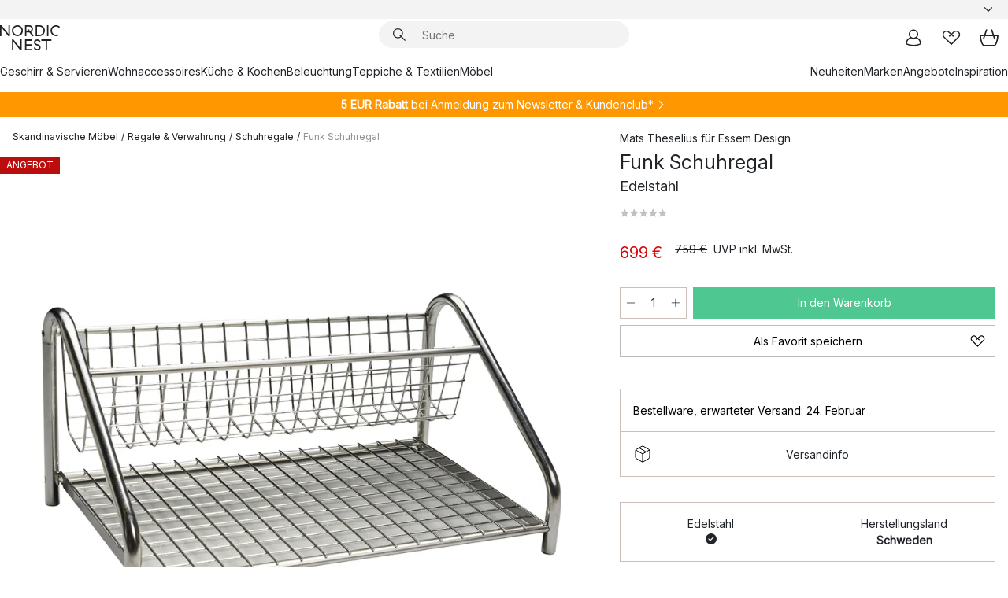

--- FILE ---
content_type: text/html; charset=utf-8
request_url: https://www.nordicnest.de/marken/essem-design/funk-schuhregal/?variantId=509710-01
body_size: 66083
content:
<!DOCTYPE html><html lang="de-DE"><head><script>(function(w,i,g){w[g]=w[g]||[];if(typeof w[g].push=='function')w[g].push(i)})
(window,'GTM-WRL99SXS','google_tags_first_party');</script><script>(function(w,d,s,l){w[l]=w[l]||[];(function(){w[l].push(arguments);})('set', 'developer_id.dY2E1Nz', true);
		var f=d.getElementsByTagName(s)[0],
		j=d.createElement(s);j.async=true;j.src='/securemetrics/';
		f.parentNode.insertBefore(j,f);
		})(window,document,'script','dataLayer');</script><meta name="viewport" content="width=device-width, initial-scale=1"/><link rel="preload" as="image" imageSrcSet="/assets/blobs/essem-design-funk-schuhregal-edelstahl/509710-01_1_ProductImageMain-bc6159c6cd.jpg?preset=medium 960w,/assets/blobs/essem-design-funk-schuhregal-edelstahl/509710-01_1_ProductImageMain-bc6159c6cd.jpg?preset=medium&amp;dpr=1.5 1440w,/assets/blobs/essem-design-funk-schuhregal-edelstahl/509710-01_1_ProductImageMain-bc6159c6cd.jpg?preset=medium&amp;dpr=2 1920w" imageSizes="40vw"/><script type="module" src="/static/runtime.1c6cd4d0e538c820.js" async=""></script><script type="module" src="/static/main.1e5554d967e43fd3.js" async=""></script><script type="module" src="/static/vendor.7f95a0690cc7c913.js" async=""></script><meta name="theme-color" content="#000"/><title>Funk Schuhregal | Essem Design → NordicNest.de</title><meta data-excite="true" name="description" content="Kaufen Sie Funk Schuhregal von Essem Design bei → NordicNest.de ✓ Versandkostenfrei über 79 € ✓ 5 € Willkommens-Rabatt"/><meta data-excite="true" property="og:description" content="Kaufen Sie Funk Schuhregal von Essem Design bei → NordicNest.de ✓ Versandkostenfrei über 79 € ✓ 5 € Willkommens-Rabatt"/><meta data-excite="true" property="og:image" content="/assets/blobs/essem-design-funk-schuhregal-edelstahl/509710-01_1_ProductImageMain-bc6159c6cd.jpg"/><link rel="canonical" href="https://www.nordicnest.de/marken/essem-design/funk-schuhregal/" data-excite="true"/><link rel="og:url" href="https://www.nordicnest.de/marken/essem-design/funk-schuhregal/" data-excite="true"/><link rel="manifest" href="/webappmanifest" crossorigin="use-credentials"/></head><script type="text/javascript">window.dataLayer = window.dataLayer || [];

            function gtag(){ dataLayer.push(arguments); }
            
            // Set default consent to 'denied' as a placeholder
            
            // Determine actual values based on customer's own requirements
            
            gtag('consent', 'default', {
            
            'ad_storage': 'denied',
            
            'ad_user_data': 'denied',
            
            'ad_personalization': 'denied',
            
            'analytics_storage': 'denied',
            
            'wait_for_update': 500
            
            });
            
            gtag('set', 'ads_data_redaction', true);</script><script id="CookieConsent" type="text/javascript" data-culture="DE" src="https://policy.app.cookieinformation.com/uc.js" data-gcm-version="2.0"></script><link rel="stylesheet" href="/static/main.ce45a92616384d33.css"/><link rel="stylesheet" href="/static/vendor.c7c4a3e591ac7730.css"/><script>(function(w,d,s,l,i){w[l]=w[l]||[];w[l].push({'gtm.start':
new Date().getTime(),event:'gtm.js'});var f=d.getElementsByTagName(s)[0],
j=d.createElement(s),dl=l!='dataLayer'?'&l='+l:'';j.defer=true;j.src=
'https://www.googletagmanager.com/gtm.js?id='+i+dl;f.parentNode.insertBefore(j,f);
})(window,document,'script','dataLayer','GTM-WRL99SXS');</script><script>document.addEventListener('load',function(e) {  if (e.target instanceof HTMLImageElement){ e.target.style.opacity = '1'}},{ capture: true });</script><div id="container"><style data-glitz="">.a{color:inherit}.b{background-color:#F3F3F3}</style><div class="a b"><style data-glitz="">.c{z-index:6}.d{height:24px}.e{position:relative}.f{align-items:center;-webkit-box-align:center}.g{grid-template-columns:1fr auto 1fr;-ms-grid-columns:1fr auto 1fr}.h{grid-template-areas:"left center right"}.i{display:-ms-grid;display:grid}.k{width:100%}.o{padding-right:16px}.p{padding-left:16px}@media (min-width: 1281px){.j{height:30px}.l{max-width:1440px}.m{margin-right:auto}.n{margin-left:auto}.q{padding-right:40px}.r{padding-left:40px}}</style><div class="c d e f g h i j k l m n o p q r"><style data-glitz="">.s{max-width:500px}.t{justify-content:center;-webkit-box-pack:center}.u{height:inherit}.v{display:-webkit-box;display:-moz-box;display:-ms-flexbox;display:-webkit-flex;display:flex}.w{grid-area:center}</style><div class="s k t u v w e"><style data-glitz="">.x{gap:8px}.y{font-size:12px}.z{pointer-events:none}.a0{will-change:transform, opacity}.a1{transform:translateY(50%)}.a2{bottom:0}.a3{position:absolute}.a4{opacity:0}</style><div class="a x y t f v u z a0 a1 a2 a3 a4"><style data-glitz="">.a5{width:24px}.a6{color:#ff9800}.a7{min-width:1.5em}.a8{min-height:1.5em}.a9{display:block}</style><svg xmlns="http://www.w3.org/2000/svg" fill="none" stroke="currentColor" stroke-linecap="square" stroke-width="1.5" viewBox="0 0 24 24" class="d a5 a6 a7 a8 a9"><path d="m4.5 11.25 5.25 5.25 9-9"></path></svg><style data-glitz="">.aa{white-space:nowrap}.ab{margin-bottom:0}.ae{line-height:1.7142857142857142}@media (min-width: 1281px){.ac{margin-bottom:0}}</style><p class="aa y ab ac ae"><style data-glitz="">.ag{text-decoration:underline}.af:hover{text-decoration:underline}.ai:hover{color:inherit}.ah:visited{color:inherit}</style><a class="af ag ah ai a" href="https://www.trustedshops.de/bewertung/info_X63485E5D0BC4C3ED3FD53902E256D87A.html">★ ★ ★ ★ ★ 4,8 / 5 Trusted Shops</a></p></div><div class="a x y t f v u z a0 a1 a2 a3 a4"><svg xmlns="http://www.w3.org/2000/svg" fill="none" stroke="currentColor" stroke-linecap="square" stroke-width="1.5" viewBox="0 0 24 24" class="d a5 a6 a7 a8 a9"><path d="m4.5 11.25 5.25 5.25 9-9"></path></svg><p class="aa y ab ac ae"><b>Versandkostenfrei</b><span> über 49€</span></p></div><div class="a x y t f v u z a0 a1 a2 a3 a4"><svg xmlns="http://www.w3.org/2000/svg" fill="none" stroke="currentColor" stroke-linecap="square" stroke-width="1.5" viewBox="0 0 24 24" class="d a5 a6 a7 a8 a9"><path d="m4.5 11.25 5.25 5.25 9-9"></path></svg><p class="aa y ab ac ae"><a class="af ag ah ai a" data-spa-link="true" href="/mein-konto/kundenclub/">5 €  Rabatt -  Newsletter &amp; Kundenclub*</a></p></div><div class="a x y t f v u z a0 a1 a2 a3 a4"><svg xmlns="http://www.w3.org/2000/svg" fill="none" stroke="currentColor" stroke-linecap="square" stroke-width="1.5" viewBox="0 0 24 24" class="d a5 a6 a7 a8 a9"><path d="m4.5 11.25 5.25 5.25 9-9"></path></svg><p class="aa y ab ac ae">Lieferung in 2-4 Werktagen</p></div><div class="a x y t f v u z a0 a1 a2 a3 a4"><svg xmlns="http://www.w3.org/2000/svg" fill="none" stroke="currentColor" stroke-linecap="square" stroke-width="1.5" viewBox="0 0 24 24" class="d a5 a6 a7 a8 a9"><path d="m4.5 11.25 5.25 5.25 9-9"></path></svg><p class="aa y ab ac ae"><a class="af ag ah ai a" data-spa-link="true" href="/mein-konto/kundenclub/">2 % BONUS AUF ALLE EINKÄUFE ALS MITGLIED* </a></p></div></div><style data-glitz="">.aj{justify-self:end;-ms-grid-column-align:end}.ak{grid-area:right}.al{height:100%}.am{font-size:14px}.an{text-transform:capitalize}.ao{flex-direction:column;-webkit-box-orient:vertical;-webkit-box-direction:normal}</style><div value="de-DE" options="" class="aj ak al am an ao v"><input type="hidden" value="de-DE"/><style data-glitz="">.ap{border-bottom-color:transparent}.aq{border-bottom-style:solid}.ar{border-bottom-width:0}.as{border-top-color:transparent}.at{border-top-style:solid}.au{border-top-width:0}.av{border-right-color:transparent}.aw{border-right-style:solid}.ax{border-right-width:0}.ay{border-left-color:transparent}.az{border-left-style:solid}.b0{border-left-width:0}.bd{background-color:transparent}.be{font-weight:bold}.bf{padding-right:0}.bg{padding-left:0}.bh{line-height:24px}.bi{padding-bottom:3px}.bj{padding-top:3px}.bk{z-index:4}.bl{cursor:pointer}.bm{justify-content:space-between;-webkit-box-pack:justify}.bn{user-select:none;-webkit-user-select:none;-ms-user-select:none}.bo{font-variant:inherit}.bp{font-style:inherit}@media (min-width: 1281px){.b1{border-bottom-color:transparent}.b2{border-bottom-style:solid}.b3{border-bottom-width:0}.b4{border-top-color:transparent}.b5{border-top-style:solid}.b6{border-top-width:0}.b7{border-right-color:transparent}.b8{border-right-style:solid}.b9{border-right-width:0}.ba{border-left-color:transparent}.bb{border-left-style:solid}.bc{border-left-width:0}}</style><button id=":Rehc:-button" role="combobox" aria-haspopup="listbox" aria-expanded="false" aria-controls=":Rehc:-listbox" aria-label="Missing translation for selectAnOption" tabindex="0" class="ap aq ar as at au av aw ax ay az b0 b1 b2 b3 b4 b5 b6 b7 b8 b9 ba bb bc bd be bf bg bh y bi bj al bk bl f bm v a bn bo bp"><style data-glitz="">.bq{font-weight:500}.br{overflow:hidden}.bs{text-overflow:ellipsis}</style><span class="al bq k f v br bs aa"></span><style data-glitz="">.bt{margin-left:8px}.bu{flex-shrink:0}.bv{width:1.5em}.bw{height:1.5em}</style><svg xmlns="http://www.w3.org/2000/svg" fill="none" viewBox="0 0 24 24" aria-hidden="true" class="y bt bu bv bw a9"><path stroke="currentColor" stroke-linecap="round" stroke-linejoin="round" stroke-width="1.5" d="m6 9 6 6 6-6"></path></svg></button><style data-glitz="">.bx{z-index:5}</style><div class="bx e"></div></div></div></div><style data-glitz="">.by{z-index:3}.bz{top:-1px}.c0{background-color:#FFFFFF}.c1{position:-webkit-sticky;position:sticky}.c2{height:auto}.c3{align-items:inherit;-webkit-box-align:inherit}</style><header class="by bz c0 c1 c2 c3 ao"><style data-glitz="">@media (min-width: 1281px){.c4{height:66px}}</style><div class="e bm f g i c4 q r k l m n"><style data-glitz="">.c5{justify-self:flex-start}</style><div class="c5 f v"><style data-glitz="">.c7{text-decoration:none}.c6:hover{text-decoration:none}</style><a aria-label="Startseite" class="ah ai c6 c7 a" data-spa-link="true" href="/marken/essem-design/funk-schuhregal/?variantId=509710-01"><style data-glitz="">.c8{height:32px}.c9{width:auto}</style><svg xmlns="http://www.w3.org/2000/svg" viewBox="0 0 114.24 48" class="c8 c9 a9"><path d="M87.093 48V29.814h-8.185V27.13h19.078v2.684h-8.215V48Zm-17.823-.239a6.4 6.4 0 0 1-1.92-.8 6.1 6.1 0 0 1-1.637-1.535 7 7 0 0 1-1.115-2.4l2.351-1.253a4.9 4.9 0 0 0 1.458 2.639 4.1 4.1 0 0 0 2.8.91 3.93 3.93 0 0 0 2.559-.776 2.72 2.72 0 0 0 .952-2.236 2.8 2.8 0 0 0-.312-1.386 3 3 0 0 0-.834-.939 4.6 4.6 0 0 0-1.175-.626q-.654-.238-1.369-.478-1.012-.328-2.112-.759A8.4 8.4 0 0 1 66.9 37a5.5 5.5 0 0 1-1.488-1.714 5.06 5.06 0 0 1-.581-2.519 5.5 5.5 0 0 1 .506-2.4 5.15 5.15 0 0 1 1.369-1.774 6 6 0 0 1 2.012-1.093 7.7 7.7 0 0 1 2.4-.372 6.5 6.5 0 0 1 4.167 1.342 7.07 7.07 0 0 1 2.381 3.667l-2.531 1.013a4.5 4.5 0 0 0-1.517-2.563 4.17 4.17 0 0 0-2.559-.775 3.67 3.67 0 0 0-2.649.864 2.83 2.83 0 0 0-.893 2.117 2.5 2.5 0 0 0 .312 1.3 3 3 0 0 0 .863.91 5.8 5.8 0 0 0 1.31.67q.759.284 1.622.581 1.221.417 2.277.88a7 7 0 0 1 1.83 1.133 4.8 4.8 0 0 1 1.221 1.625 5.5 5.5 0 0 1 .446 2.326 6.1 6.1 0 0 1-.5 2.578 5.2 5.2 0 0 1-1.355 1.8 5.5 5.5 0 0 1-1.965 1.058 7.9 7.9 0 0 1-2.345.346 8.6 8.6 0 0 1-1.964-.239ZM38.822 48l-13.3-16.547V48H22.84V27.13h2.678l13.3 16.577V27.13H41.5V48Zm8.905 0V27.13h12.8v2.683H50.406v6.411h10.119v2.683H50.406v6.41h10.119V48Zm14.54-26.453-6.059-7.533h-5.8v6.857h-2.682V0h8.007a7.4 7.4 0 0 1 2.8.522 6.7 6.7 0 0 1 2.217 1.461A6.9 6.9 0 0 1 62.221 4.2a7.2 7.2 0 0 1 .536 2.8 7 7 0 0 1-1 3.757 6.7 6.7 0 0 1-2.693 2.474l5.331 6.6-2.129 1.712ZM50.406 11.33h3.66L52.22 9.022l2.08-1.669 2.976 3.708A4.2 4.2 0 0 0 59.3 9.54a4.23 4.23 0 0 0 .774-2.534 4.35 4.35 0 0 0-.343-1.744 4.3 4.3 0 0 0-.931-1.371A4.2 4.2 0 0 0 57.415 3a4.5 4.5 0 0 0-1.681-.313h-5.328Zm52.406 8.75a10 10 0 0 1-3.259-2.191 10.4 10.4 0 0 1-2.188-3.309 10.6 10.6 0 0 1-.8-4.145 10.6 10.6 0 0 1 .8-4.144 10.4 10.4 0 0 1 2.188-3.309 9.9 9.9 0 0 1 3.273-2.191A10.5 10.5 0 0 1 106.918 0a9.9 9.9 0 0 1 4.048.805 12 12 0 0 1 3.274 2.146l-1.22 2.534a10 10 0 0 0-.9-.833 10.5 10.5 0 0 0-1.768-1.165 7.54 7.54 0 0 0-3.556-.8 7.8 7.8 0 0 0-2.991.567 7.2 7.2 0 0 0-2.4 1.579 7.3 7.3 0 0 0-1.591 2.445 8.35 8.35 0 0 0-.581 3.16 8.35 8.35 0 0 0 .581 3.161 7.3 7.3 0 0 0 1.591 2.444 7.2 7.2 0 0 0 2.4 1.58 7.8 7.8 0 0 0 2.991.567 9.6 9.6 0 0 0 1.859-.179 8.5 8.5 0 0 0 1.98-.686l.476 2.684a17 17 0 0 1-2.262.656 10.37 10.37 0 0 1-6.042-.581Zm-13.054.791V0h2.678v20.87Zm-21.665 0V0h7.143a10.7 10.7 0 0 1 4.107.79 10.2 10.2 0 0 1 3.3 2.176 9.9 9.9 0 0 1 2.188 3.294 10.9 10.9 0 0 1 .789 4.174 10.9 10.9 0 0 1-.789 4.174 10 10 0 0 1-2.185 3.292 10.2 10.2 0 0 1-3.3 2.176 10.7 10.7 0 0 1-4.107.79Zm2.678-2.684h4.464a8.3 8.3 0 0 0 3.081-.566 7.2 7.2 0 0 0 2.44-1.595 7.4 7.4 0 0 0 1.607-2.46 8.3 8.3 0 0 0 .581-3.13 8.2 8.2 0 0 0-.581-3.116 7.26 7.26 0 0 0-4.047-4.055 8.1 8.1 0 0 0-3.081-.581h-4.464ZM15.982 20.87 2.678 4.323V20.87H0V0h2.678l13.3 16.577V0h2.678v20.87Zm13.074-.791a9.96 9.96 0 0 1-5.491-5.5 10.8 10.8 0 0 1-.789-4.145 10.8 10.8 0 0 1 .789-4.144 9.95 9.95 0 0 1 5.491-5.5A10.7 10.7 0 0 1 33.194 0a10.85 10.85 0 0 1 4.152.791 9.9 9.9 0 0 1 3.3 2.19 10.2 10.2 0 0 1 2.173 3.31 10.8 10.8 0 0 1 .789 4.144 10.8 10.8 0 0 1-.789 4.145 10.2 10.2 0 0 1-2.173 3.309 9.9 9.9 0 0 1-3.3 2.191 10.8 10.8 0 0 1-4.152.79 10.7 10.7 0 0 1-4.138-.791M30.1 3.264a7.19 7.19 0 0 0-4.063 4.07 8.2 8.2 0 0 0-.58 3.1 8.2 8.2 0 0 0 .58 3.1A7.18 7.18 0 0 0 30.1 17.6a8.53 8.53 0 0 0 6.191 0 7.18 7.18 0 0 0 4.063-4.069 8.2 8.2 0 0 0 .581-3.1 8.2 8.2 0 0 0-.581-3.1 7.19 7.19 0 0 0-4.063-4.07 8.53 8.53 0 0 0-6.191 0Z" style="fill:#1e2022"></path></svg></a></div><style data-glitz="">.ca{transition-timing-function:ease-out}.cb{transition-duration:200ms}.cc{transition-property:background, box-shadow;-webkit-transition-property:background, box-shadow;-moz-transition-property:background, box-shadow}.cd{z-index:1}@media (min-width: 1281px){.ce{width:400px}.cf{align-items:center;-webkit-box-align:center}}</style><form role="search" class="ca cb cc k e cd v ce cf" action=""><style data-glitz="">.cg{border-bottom-width:thin}.ch{border-top-width:thin}.ci{border-right-width:thin}.cj{border-left-width:thin}.ck{height:34px}.cl{border-radius:50px}.cq{transition-property:background-color;-webkit-transition-property:background-color;-moz-transition-property:background-color}@media (max-width: 1280px){.cm{border-bottom-color:transparent}.cn{margin-bottom:8px}.co{margin-right:12px}.cp{margin-left:12px}}</style><div class="b aq ap cg at as ch aw av ci az ay cj ck cd k f v cl cm cn co cp ca cb cq"><style data-glitz="">.cr{padding-bottom:0}.cs{padding-top:0}.ct{border-radius:0}.cu{text-transform:initial}.d1{font-size:16px}.d2{transition-property:color, background, opacity, border-color;-webkit-transition-property:color, background, opacity, border-color;-moz-transition-property:color, background, opacity, border-color}.d3{border-bottom-width:1px}.d4{border-top-width:1px}.d5{border-right-width:1px}.d6{border-left-width:1px}@media (hover: hover){.cv:hover{border-bottom-color:transparent}.cw:hover{border-top-color:transparent}.cx:hover{border-right-color:transparent}.cy:hover{border-left-color:transparent}.cz:hover{background-color:transparent}.d0:hover{color:inherit}}</style><button tabindex="0" type="submit" aria-label="Suchen" data-test-id="quick-search-btn" class="bt cr cs bf bg bu ct a bd cu f t v cv cw cx cy cz d0 bh d1 ca cb d2 ap aq d3 as at d4 av aw d5 ay az d6 bn bo bp"><style data-glitz="">.d7{margin-bottom:8px}.d8{margin-top:8px}.d9{margin-right:8px}.da{height:16px}.db{width:16px}</style><svg xmlns="http://www.w3.org/2000/svg" viewBox="0 0 26.414 26.414" class="d7 d8 d9 bt da db a9"><defs><style>.search_svg__a{fill:none;stroke:#1e2022;stroke-linecap:square;stroke-miterlimit:10;stroke-width:2px}</style></defs><g transform="translate(1 1)"><circle cx="9.5" cy="9.5" r="9.5" class="search_svg__a"></circle><path d="m14 14 10 10" class="search_svg__a"></path></g></svg></button><style data-glitz="">.dd{flex-grow:1;-webkit-box-flex:1}.dj{border-bottom-style:none}.dk{border-top-style:none}.dl{border-right-style:none}.dm{border-left-style:none}.dn{padding-left:12px}.dc::-webkit-search-cancel-button{display:none}.de:focus{outline-style:none}.df:focus{border-bottom-style:none}.dg:focus{border-top-style:none}.dh:focus{border-right-style:none}.di:focus{border-left-style:none}</style><input tabindex="0" aria-label="Suche" aria-disabled="false" role="combobox" type="search" autoComplete="off" aria-autocomplete="list" aria-activedescendant="-1-item-" aria-expanded="false" aria-controls="suggestions" aria-owns="suggestions" placeholder="Suche" data-test-id="quick-search-input" class="dc dd de df dg dh di dj dk dl dm bd u k dn am" name="q" value=""/><style data-glitz="">.do{visibility:hidden}</style><button type="button" tabindex="0" aria-label="Schließen" class="d9 cr cs bf bg bu do ct a bd cu f t v cv cw cx cy cz d0 bh d1 ca cb d2 ap aq d3 as at d4 av aw d5 ay az d6 bn bo bp"><svg xmlns="http://www.w3.org/2000/svg" viewBox="0 0 32 32" class="d7 d8 d9 bt da db a9"><path fill="none" stroke="currentColor" stroke-linecap="square" stroke-miterlimit="10" stroke-width="2" d="m16 16-8.657 8.656L16 16 7.343 7.343 16 16l8.656-8.657L16 16l8.657 8.657z"></path></svg></button></div><style data-glitz="">.dp{left:12px}.dq{top:40px}.dr{width:calc(100% - 24px)}.ds{border-radius:16px}.dv{transition-property:border-color, box-shadow;-webkit-transition-property:border-color, box-shadow;-moz-transition-property:border-color, box-shadow}.dw{height:0}.dx{background-color:white}@media (min-width: 1281px){.dt{left:0}.du{width:100%}}</style><div class="dp dq dr a3 ar aq ap au at as ax aw av b0 az ay ds dt du ca cb dv dw br dx b6"><style data-glitz="">.dy{padding-bottom:16px}.dz{padding-top:8px}</style><div class="dy dz"></div></div></form><style data-glitz="">.e0{justify-self:flex-end}</style><div class="e0 f v"><style data-glitz="">.e1{padding-bottom:11px}.e2{padding-top:11px}.e3{padding-right:11px}.e4{padding-left:11px}</style><a aria-label="Mein Konto" data-test-id="my-pages-button" class="ct a bd cu f t v cv cw cx cy cz d0 bh d1 e1 e2 e3 e4 ca cb d2 ap aq d3 as at d4 av aw d5 ay az d6 ai c6 c7" data-spa-link="true" href=""><svg xmlns="http://www.w3.org/2000/svg" viewBox="0 0 32 32" data-test-id="my-pages-link" class="bv bw a9"><defs><style>.user_svg__a{fill:none;stroke:#1e2022;stroke-miterlimit:10;stroke-width:2px}</style></defs><circle cx="7" cy="7" r="7" class="user_svg__a" transform="translate(9 3)"></circle><path d="M12.007 15.645A11.44 11.44 0 0 0 4 26.375 27 27 0 0 0 16 29a27 27 0 0 0 12-2.625 11.44 11.44 0 0 0-8-10.73" class="user_svg__a"></path></svg></a><style data-glitz="">.e5{overflow:visible}</style><a aria-label="Meine Favoriten" class="e5 e ct a bd cu f t v cv cw cx cy cz d0 bh d1 e1 e2 e3 e4 ca cb d2 ap aq d3 as at d4 av aw d5 ay az d6 ai c6 c7" data-spa-link="true" href=""><svg xmlns="http://www.w3.org/2000/svg" fill="none" viewBox="0 0 32 32" data-test-id="my-wishlist-link" class="bv bw a9"><path stroke="currentColor" stroke-linecap="square" stroke-miterlimit="10" stroke-width="2" d="m13 13 7.071-6.317a5.866 5.866 0 0 1 8.225 0 5.7 5.7 0 0 1 0 8.127L15.959 27 3.7 14.81a5.7 5.7 0 0 1 0-8.127 5.866 5.866 0 0 1 8.225 0S16.582 10.533 19 13"></path></svg></a><button aria-label="Warenkorb" title="Sie haben 0 Artikel in Ihrem Warenkorb" data-test-id="header-cart-icon" class="e5 e ct a bd cu f t v cv cw cx cy cz d0 bh d1 e1 e2 e3 e4 ca cb d2 ap aq d3 as at d4 av aw d5 ay az d6 bn bo bp"><svg xmlns="http://www.w3.org/2000/svg" fill="none" viewBox="0 0 28.138 25.265" data-test-id="minicart-link" class="bv bw a9"><g stroke="currentColor" stroke-linecap="square" stroke-miterlimit="10" stroke-width="2"><path d="m18.069 1.265 4 12M10.069 1.265l-4 12M1.069 9.265h26s-1 15-6 15h-14c-5 0-6-15-6-15Z"></path></g></svg></button></div></div><style data-glitz="">.e6{min-height:44px}</style><nav class="e6 k dy dz"><div class="bm v q r k l m n"><style data-glitz="">.e7{gap:24px}.e8{list-style:none}.e9{margin-top:0}.ea{margin-right:0}.eb{margin-left:0}</style><ul class="e7 v e8 cr cs bf bg ab e9 ea eb"><li><a data-test-id="product-category-tabs" class="af aa a9 bq am ah ai c7 a" data-spa-link="true" href="/geschirr--servieren/">Geschirr &amp; Servieren</a></li><li><a data-test-id="product-category-tabs" class="af aa a9 bq am ah ai c7 a" data-spa-link="true" href="/wohnaccessoires/">Wohnaccessoires</a></li><li><a data-test-id="product-category-tabs" class="af aa a9 bq am ah ai c7 a" data-spa-link="true" href="/kuche--kochen/">Küche &amp; Kochen</a></li><li><a data-test-id="product-category-tabs" class="af aa a9 bq am ah ai c7 a" data-spa-link="true" href="/beleuchtung/">Beleuchtung</a></li><li><a data-test-id="product-category-tabs" class="af aa a9 bq am ah ai c7 a" data-spa-link="true" href="/teppiche--wohntextilien/">Teppiche &amp; Textilien</a></li><li><a data-test-id="product-category-tabs" class="af aa a9 bq am ah ai c7 a" data-spa-link="true" href="/mobel/">Möbel</a></li></ul><ul class="e7 v e8 cr cs bf bg ab e9 ea eb"><li><a class="bq af aa a9 am ah ai c7 a" data-spa-link="true" href="/neuheiten/">Neuheiten</a></li><li><a class="bq af aa a9 am ah ai c7 a" data-spa-link="true" href="/marken/">Marken</a></li><li><a class="bq af aa a9 am ah ai c7 a" data-spa-link="true" href="/angebote/">Angebote</a></li><li><a class="bq af aa a9 am ah ai c7 a" data-spa-link="true" href="/inspirationen-tipps/">Inspiration</a></li></ul></div></nav></header><div style="display:contents"><style data-glitz="">.ee{width:440px}.ef{top:0}.eg{left:100%}.eh{will-change:transform}.ei{max-width:100%}.ej{position:fixed}@media (min-width: 1281px){.ec{display:none}.ed{width:auto}}</style><div class="c0 br ec ed ee a2 ef eg eh ei ao v ej"><style data-glitz="">.ek{padding-bottom:4px}.el{padding-top:4px}</style><div class="ek el a9 e"><style data-glitz="">.em{transform:translate(-50%, -50%)}.en{top:50%}.eo{left:50%}</style><svg xmlns="http://www.w3.org/2000/svg" viewBox="0 0 114.24 48" class="em en eo a3 c8 c9 a9"><path d="M87.093 48V29.814h-8.185V27.13h19.078v2.684h-8.215V48Zm-17.823-.239a6.4 6.4 0 0 1-1.92-.8 6.1 6.1 0 0 1-1.637-1.535 7 7 0 0 1-1.115-2.4l2.351-1.253a4.9 4.9 0 0 0 1.458 2.639 4.1 4.1 0 0 0 2.8.91 3.93 3.93 0 0 0 2.559-.776 2.72 2.72 0 0 0 .952-2.236 2.8 2.8 0 0 0-.312-1.386 3 3 0 0 0-.834-.939 4.6 4.6 0 0 0-1.175-.626q-.654-.238-1.369-.478-1.012-.328-2.112-.759A8.4 8.4 0 0 1 66.9 37a5.5 5.5 0 0 1-1.488-1.714 5.06 5.06 0 0 1-.581-2.519 5.5 5.5 0 0 1 .506-2.4 5.15 5.15 0 0 1 1.369-1.774 6 6 0 0 1 2.012-1.093 7.7 7.7 0 0 1 2.4-.372 6.5 6.5 0 0 1 4.167 1.342 7.07 7.07 0 0 1 2.381 3.667l-2.531 1.013a4.5 4.5 0 0 0-1.517-2.563 4.17 4.17 0 0 0-2.559-.775 3.67 3.67 0 0 0-2.649.864 2.83 2.83 0 0 0-.893 2.117 2.5 2.5 0 0 0 .312 1.3 3 3 0 0 0 .863.91 5.8 5.8 0 0 0 1.31.67q.759.284 1.622.581 1.221.417 2.277.88a7 7 0 0 1 1.83 1.133 4.8 4.8 0 0 1 1.221 1.625 5.5 5.5 0 0 1 .446 2.326 6.1 6.1 0 0 1-.5 2.578 5.2 5.2 0 0 1-1.355 1.8 5.5 5.5 0 0 1-1.965 1.058 7.9 7.9 0 0 1-2.345.346 8.6 8.6 0 0 1-1.964-.239ZM38.822 48l-13.3-16.547V48H22.84V27.13h2.678l13.3 16.577V27.13H41.5V48Zm8.905 0V27.13h12.8v2.683H50.406v6.411h10.119v2.683H50.406v6.41h10.119V48Zm14.54-26.453-6.059-7.533h-5.8v6.857h-2.682V0h8.007a7.4 7.4 0 0 1 2.8.522 6.7 6.7 0 0 1 2.217 1.461A6.9 6.9 0 0 1 62.221 4.2a7.2 7.2 0 0 1 .536 2.8 7 7 0 0 1-1 3.757 6.7 6.7 0 0 1-2.693 2.474l5.331 6.6-2.129 1.712ZM50.406 11.33h3.66L52.22 9.022l2.08-1.669 2.976 3.708A4.2 4.2 0 0 0 59.3 9.54a4.23 4.23 0 0 0 .774-2.534 4.35 4.35 0 0 0-.343-1.744 4.3 4.3 0 0 0-.931-1.371A4.2 4.2 0 0 0 57.415 3a4.5 4.5 0 0 0-1.681-.313h-5.328Zm52.406 8.75a10 10 0 0 1-3.259-2.191 10.4 10.4 0 0 1-2.188-3.309 10.6 10.6 0 0 1-.8-4.145 10.6 10.6 0 0 1 .8-4.144 10.4 10.4 0 0 1 2.188-3.309 9.9 9.9 0 0 1 3.273-2.191A10.5 10.5 0 0 1 106.918 0a9.9 9.9 0 0 1 4.048.805 12 12 0 0 1 3.274 2.146l-1.22 2.534a10 10 0 0 0-.9-.833 10.5 10.5 0 0 0-1.768-1.165 7.54 7.54 0 0 0-3.556-.8 7.8 7.8 0 0 0-2.991.567 7.2 7.2 0 0 0-2.4 1.579 7.3 7.3 0 0 0-1.591 2.445 8.35 8.35 0 0 0-.581 3.16 8.35 8.35 0 0 0 .581 3.161 7.3 7.3 0 0 0 1.591 2.444 7.2 7.2 0 0 0 2.4 1.58 7.8 7.8 0 0 0 2.991.567 9.6 9.6 0 0 0 1.859-.179 8.5 8.5 0 0 0 1.98-.686l.476 2.684a17 17 0 0 1-2.262.656 10.37 10.37 0 0 1-6.042-.581Zm-13.054.791V0h2.678v20.87Zm-21.665 0V0h7.143a10.7 10.7 0 0 1 4.107.79 10.2 10.2 0 0 1 3.3 2.176 9.9 9.9 0 0 1 2.188 3.294 10.9 10.9 0 0 1 .789 4.174 10.9 10.9 0 0 1-.789 4.174 10 10 0 0 1-2.185 3.292 10.2 10.2 0 0 1-3.3 2.176 10.7 10.7 0 0 1-4.107.79Zm2.678-2.684h4.464a8.3 8.3 0 0 0 3.081-.566 7.2 7.2 0 0 0 2.44-1.595 7.4 7.4 0 0 0 1.607-2.46 8.3 8.3 0 0 0 .581-3.13 8.2 8.2 0 0 0-.581-3.116 7.26 7.26 0 0 0-4.047-4.055 8.1 8.1 0 0 0-3.081-.581h-4.464ZM15.982 20.87 2.678 4.323V20.87H0V0h2.678l13.3 16.577V0h2.678v20.87Zm13.074-.791a9.96 9.96 0 0 1-5.491-5.5 10.8 10.8 0 0 1-.789-4.145 10.8 10.8 0 0 1 .789-4.144 9.95 9.95 0 0 1 5.491-5.5A10.7 10.7 0 0 1 33.194 0a10.85 10.85 0 0 1 4.152.791 9.9 9.9 0 0 1 3.3 2.19 10.2 10.2 0 0 1 2.173 3.31 10.8 10.8 0 0 1 .789 4.144 10.8 10.8 0 0 1-.789 4.145 10.2 10.2 0 0 1-2.173 3.309 9.9 9.9 0 0 1-3.3 2.191 10.8 10.8 0 0 1-4.152.79 10.7 10.7 0 0 1-4.138-.791M30.1 3.264a7.19 7.19 0 0 0-4.063 4.07 8.2 8.2 0 0 0-.58 3.1 8.2 8.2 0 0 0 .58 3.1A7.18 7.18 0 0 0 30.1 17.6a8.53 8.53 0 0 0 6.191 0 7.18 7.18 0 0 0 4.063-4.069 8.2 8.2 0 0 0 .581-3.1 8.2 8.2 0 0 0-.581-3.1 7.19 7.19 0 0 0-4.063-4.07 8.53 8.53 0 0 0-6.191 0Z" style="fill:#1e2022"></path></svg><style data-glitz="">.ep{float:right}</style><button class="ep ct a bd cu f t v cv cw cx cy cz d0 bh d1 e1 e2 e3 e4 ca cb d2 ap aq d3 as at d4 av aw d5 ay az d6 br e bn bo bp"><svg xmlns="http://www.w3.org/2000/svg" viewBox="0 0 32 32" class="bv bw a9"><path fill="none" stroke="currentColor" stroke-linecap="square" stroke-miterlimit="10" stroke-width="2" d="m16 16-8.657 8.656L16 16 7.343 7.343 16 16l8.656-8.657L16 16l8.657 8.657z"></path></svg></button></div><style data-glitz="">.eq{grid-template-columns:repeat(2, 1fr);-ms-grid-columns:repeat(2, 1fr)}</style><div class="eq i"><style data-glitz="">.es{padding-bottom:12px}.et{padding-top:12px}.eu{transition-duration:300ms}.ev{padding-right:23px}.ew{padding-left:23px}.ex{color:black}.f4{border-bottom-color:#bbbcbc}.f5{border-top-color:#bbbcbc}.f6{border-right-color:#bbbcbc}.f7{border-left-color:#bbbcbc}.er:focus-visible{outline-offset:-2px}@media (hover: hover){.ey:hover{border-bottom-color:#bbbcbc}.ez:hover{border-top-color:#bbbcbc}.f0:hover{border-right-color:#bbbcbc}.f1:hover{border-left-color:#bbbcbc}.f2:hover{background-color:#f5f5f5}.f3:hover{color:black}}</style><button class="c0 er es et ar au ax b0 cu cq eu bq am f t v bh ev ew ct ex ey ez f0 f1 f2 f3 ca f4 aq f5 at f6 aw f7 az bn bo bp">Produkte</button><style data-glitz="">.f8{background-color:#ebebeb}</style><button class="f8 er es et ar au ax b0 cu cq eu bq am f t v bh ev ew ct ex ey ez f0 f1 f2 f3 ca f4 aq f5 at f6 aw f7 az bn bo bp">Inspiration</button></div><style data-glitz="">.f9{overflow-x:hidden}</style><nav class="al f9 e dd"><style data-glitz="">.fa{will-change:opacity, transform}</style><div class="fa ao v a2 ef al k a3"><style data-glitz="">.fb{overflow-y:auto}.fc{-webkit-overflow-scrolling:touch}</style><ul class="fb fc e8 cr cs bf bg ab e9 ea eb"><style data-glitz="">@media (max-width: 1280px){.fd{border-bottom-style:solid}.fe{border-bottom-width:1px}.ff{border-bottom-color:#f5f5f5}}</style><li class="fd fe ff"><style data-glitz="">.fg{padding-right:24px}.fh{padding-left:24px}@media (max-width: 1280px){.fi{padding-bottom:16px}.fj{padding-top:16px}.fk{padding-right:24px}.fl{padding-left:24px}.fm{font-size:16px}.fn{font-weight:500}}</style><a data-test-id="sidebar-product-category" class="es et fg fh aa k f bm v fi fj fk fl fm fn ah ai c6 c7 a" data-spa-link="true" href="/geschirr--servieren/">Geschirr &amp; Servieren<style data-glitz="">.fo{transform:rotate(270deg)}</style><svg xmlns="http://www.w3.org/2000/svg" fill="none" viewBox="0 0 24 24" class="y fo bv bw a9"><path fill="currentColor" d="M4.943 9.75 6 8.693l6 6 6-6 1.058 1.057L12 16.808z"></path></svg></a></li><li class="fd fe ff"><a data-test-id="sidebar-product-category" class="es et fg fh aa k f bm v fi fj fk fl fm fn ah ai c6 c7 a" data-spa-link="true" href="/wohnaccessoires/">Wohnaccessoires<svg xmlns="http://www.w3.org/2000/svg" fill="none" viewBox="0 0 24 24" class="y fo bv bw a9"><path fill="currentColor" d="M4.943 9.75 6 8.693l6 6 6-6 1.058 1.057L12 16.808z"></path></svg></a></li><li class="fd fe ff"><a data-test-id="sidebar-product-category" class="es et fg fh aa k f bm v fi fj fk fl fm fn ah ai c6 c7 a" data-spa-link="true" href="/kuche--kochen/">Küche &amp; Kochen<svg xmlns="http://www.w3.org/2000/svg" fill="none" viewBox="0 0 24 24" class="y fo bv bw a9"><path fill="currentColor" d="M4.943 9.75 6 8.693l6 6 6-6 1.058 1.057L12 16.808z"></path></svg></a></li><li class="fd fe ff"><a data-test-id="sidebar-product-category" class="es et fg fh aa k f bm v fi fj fk fl fm fn ah ai c6 c7 a" data-spa-link="true" href="/beleuchtung/">Beleuchtung<svg xmlns="http://www.w3.org/2000/svg" fill="none" viewBox="0 0 24 24" class="y fo bv bw a9"><path fill="currentColor" d="M4.943 9.75 6 8.693l6 6 6-6 1.058 1.057L12 16.808z"></path></svg></a></li><li class="fd fe ff"><a data-test-id="sidebar-product-category" class="es et fg fh aa k f bm v fi fj fk fl fm fn ah ai c6 c7 a" data-spa-link="true" href="/teppiche--wohntextilien/">Teppiche &amp; Textilien<svg xmlns="http://www.w3.org/2000/svg" fill="none" viewBox="0 0 24 24" class="y fo bv bw a9"><path fill="currentColor" d="M4.943 9.75 6 8.693l6 6 6-6 1.058 1.057L12 16.808z"></path></svg></a></li><li class="fd fe ff"><a data-test-id="sidebar-product-category" class="es et fg fh aa k f bm v fi fj fk fl fm fn ah ai c6 c7 a" data-spa-link="true" href="/mobel/">Möbel<svg xmlns="http://www.w3.org/2000/svg" fill="none" viewBox="0 0 24 24" class="y fo bv bw a9"><path fill="currentColor" d="M4.943 9.75 6 8.693l6 6 6-6 1.058 1.057L12 16.808z"></path></svg></a></li><style data-glitz="">.fp{color:#ffffff}.fq{background-color:#6c1519}.fr{margin-bottom:12px}</style><li class="fp fq fr"><style data-glitz="">.fs{padding-right:12px}.fu{gap:16px}.fv{flex-direction:row;-webkit-box-orient:horizontal;-webkit-box-direction:normal}.ft:hover{color:white}</style><a class="es et fs dn ft f fu t fv v al ah c6 c7 a" data-spa-link="true" href="/angebote/"><p class="ab am ac ae">Angebote</p><svg xmlns="http://www.w3.org/2000/svg" fill="none" viewBox="0 0 24 24" class="fo bv bw a9"><path fill="currentColor" d="M4.943 9.75 6 8.693l6 6 6-6 1.058 1.057L12 16.808z"></path></svg></a></li><style data-glitz="">.fw{padding-bottom:8px}.fx{padding-right:8px}.fy{padding-left:8px}.fz{grid-template-columns:repeat(3, minmax(0, 1fr));-ms-grid-columns:repeat(3, minmax(0, 1fr))}</style><li class="y fw dz fx fy k fz i"><a class="fw dz fs dn ao v f ah ai c6 c7 a" data-spa-link="true" href="/mein-konto/"><style data-glitz="">.g0{object-fit:contain}.g1{width:28px}.g2{height:28px}.g3{transition-timing-function:ease-in}.g4{transition-property:opacity;-webkit-transition-property:opacity;-moz-transition-property:opacity}</style><img loading="lazy" height="32" width="32" src="/assets/contentful/p7vzp7ftmsr1/6Dv5NcRbiecSL4BHRkLZu2/564403beeebfb0475d7532f96f7e26ee/user.svg" class="g0 g1 g2 g3 cb g4 a4 ei"/><style data-glitz="">.g5{text-align:center}.g6{margin-top:12px}</style><div class="g5 g6 bs br aa c7">Mein Konto</div></a><a class="fw dz fs dn ao v f ah ai c6 c7 a" data-spa-link="true" href="/meine-favoriten/"><img loading="lazy" alt="" height="24" width="25" src="/assets/contentful/p7vzp7ftmsr1/4BCENhWV3QUyH3fOxk0HMK/cf76b3bf637272b8940f43ff998b27d2/heart_icon.svg" class="g0 g1 g2 g3 cb g4 a4 ei"/><div class="g5 g6 bs br aa c7">Meine Favoriten</div></a><a class="fw dz fs dn ao v f ah ai c6 c7 a" data-spa-link="true" href="/kundenservice/"><img loading="lazy" height="26" width="28" src="/assets/contentful/p7vzp7ftmsr1/5U7VZK0g3BGd1pAhnnxh4F/cb81a86a5837bf258e89a7d3d9bd309c/nn-icon-service_2.svg" class="g0 g1 g2 g3 cb g4 a4 ei"/><div class="g5 g6 bs br aa c7">Kundenservice</div></a></li></ul></div><div class="fa ao v a2 ef al k a3"><ul class="fb fc e8 cr cs bf bg ab e9 ea eb"><li class="fd fe ff"><a data-test-id="sidebar-product-category" class="es et fg fh aa k f bm v fi fj fk fl fm fn ah ai c6 c7 a" data-spa-link="true" href="/neuheiten/">Neuheiten</a></li><li class="fd fe ff"><a data-test-id="sidebar-product-category" class="es et fg fh aa k f bm v fi fj fk fl fm fn ah ai c6 c7 a" data-spa-link="true" href="/marken/">Marken</a></li><li class="fd fe ff"><a data-test-id="sidebar-product-category" class="es et fg fh aa k f bm v fi fj fk fl fm fn ah ai c6 c7 a" data-spa-link="true" href="/angebote/">Angebote</a></li><li class="fd fe ff"><a data-test-id="sidebar-product-category" class="es et fg fh aa k f bm v fi fj fk fl fm fn ah ai c6 c7 a" data-spa-link="true" href="/inspirationen-tipps/">Inspiration<svg xmlns="http://www.w3.org/2000/svg" fill="none" viewBox="0 0 24 24" class="y fo bv bw a9"><path fill="currentColor" d="M4.943 9.75 6 8.693l6 6 6-6 1.058 1.057L12 16.808z"></path></svg></a></li><li class="fd fe ff"><a data-test-id="sidebar-product-category" class="es et fg fh aa k f bm v fi fj fk fl fm fn ah ai c6 c7 a" data-spa-link="true" href="/raume/">Räume<svg xmlns="http://www.w3.org/2000/svg" fill="none" viewBox="0 0 24 24" class="y fo bv bw a9"><path fill="currentColor" d="M4.943 9.75 6 8.693l6 6 6-6 1.058 1.057L12 16.808z"></path></svg></a></li><li class="fd fe ff"><a data-test-id="sidebar-product-category" class="es et fg fh aa k f bm v fi fj fk fl fm fn ah ai c6 c7 a" data-spa-link="true" href="/bestseller/">Bestseller</a></li><li class="fd fe ff"><a data-test-id="sidebar-product-category" class="es et fg fh aa k f bm v fi fj fk fl fm fn ah ai c6 c7 a" data-spa-link="true" href="/mein-konto/kundenclub/">Kundenclub</a></li><li class="fp fq fr"><a class="es et fs dn ft f fu t fv v al ah c6 c7 a" data-spa-link="true" href="/angebote/"><p class="ab am ac ae">Angebote</p><svg xmlns="http://www.w3.org/2000/svg" fill="none" viewBox="0 0 24 24" class="fo bv bw a9"><path fill="currentColor" d="M4.943 9.75 6 8.693l6 6 6-6 1.058 1.057L12 16.808z"></path></svg></a></li><li class="y fw dz fx fy k fz i"><a class="fw dz fs dn ao v f ah ai c6 c7 a" data-spa-link="true" href="/mein-konto/"><img loading="lazy" height="32" width="32" src="/assets/contentful/p7vzp7ftmsr1/6Dv5NcRbiecSL4BHRkLZu2/564403beeebfb0475d7532f96f7e26ee/user.svg" class="g0 g1 g2 g3 cb g4 a4 ei"/><div class="g5 g6 bs br aa c7">Mein Konto</div></a><a class="fw dz fs dn ao v f ah ai c6 c7 a" data-spa-link="true" href="/meine-favoriten/"><img loading="lazy" alt="" height="24" width="25" src="/assets/contentful/p7vzp7ftmsr1/4BCENhWV3QUyH3fOxk0HMK/cf76b3bf637272b8940f43ff998b27d2/heart_icon.svg" class="g0 g1 g2 g3 cb g4 a4 ei"/><div class="g5 g6 bs br aa c7">Meine Favoriten</div></a><a class="fw dz fs dn ao v f ah ai c6 c7 a" data-spa-link="true" href="/kundenservice/"><img loading="lazy" height="26" width="28" src="/assets/contentful/p7vzp7ftmsr1/5U7VZK0g3BGd1pAhnnxh4F/cb81a86a5837bf258e89a7d3d9bd309c/nn-icon-service_2.svg" class="g0 g1 g2 g3 cb g4 a4 ei"/><div class="g5 g6 bs br aa c7">Kundenservice</div></a></li></ul></div></nav><div class="es et o p f8 bm v"><style data-glitz="">.g7{text-transform:none}</style><a data-test-id="mobile-menu-my-pages-button" class="g7 x bg fw dz ct a bd f t v cv cw cx cy cz d0 bh y e3 ca cb d2 ap aq d3 as at d4 av aw d5 ay az d6 ai c6 c7" data-spa-link="true" href=""><svg xmlns="http://www.w3.org/2000/svg" viewBox="0 0 32 32" class="bv bw a9"><defs><style>.user_svg__a{fill:none;stroke:#1e2022;stroke-miterlimit:10;stroke-width:2px}</style></defs><circle cx="7" cy="7" r="7" class="user_svg__a" transform="translate(9 3)"></circle><path d="M12.007 15.645A11.44 11.44 0 0 0 4 26.375 27 27 0 0 0 16 29a27 27 0 0 0 12-2.625 11.44 11.44 0 0 0-8-10.73" class="user_svg__a"></path></svg><span class="d1">Einloggen</span></a><style data-glitz="">.g8{display:-webkit-inline-box;display:-moz-inline-box;display:-ms-inline-flexbox;display:-webkit-inline-flex;display:inline-flex}</style><div class="y f g8 e"><style data-glitz="">.g9{min-width:100%}.ga{padding-bottom:7px}.gb{padding-top:7px}.gd{background-color:transparent;background-color:initial}.ge{font-weight:inherit}.gf{font-family:inherit}.gg{appearance:none;-webkit-appearance:none;-moz-appearance:none;-ms-appearance:none}.gc:focus{outline-width:0}</style><select class="y fg g9 bh ga gb ew de gc gd ar au ax b0 a ge bo bp gf gg"></select><style data-glitz="">.gh{right:0}</style><svg xmlns="http://www.w3.org/2000/svg" fill="none" viewBox="0 0 24 24" class="z gh a3 bv bw a9"><path fill="currentColor" d="M4.943 9.75 6 8.693l6 6 6-6 1.058 1.057L12 16.808z"></path></svg></div></div></div></div><div style="display:contents"><style data-glitz="">.gj{color:#FFFFFF}.gk{background-color:#FF9800}.gi:hover{color:#FFFFFF}</style><div class="gi gj gk ek el fx fy"><style data-glitz="">@media (min-width: 769px){.gl{max-width:1600px}.gm{margin-right:auto}.gn{margin-left:auto}}</style><div class="g3 cb g4 u t fv f v k gl gm gn"><style data-glitz="">.gp{text-decoration-line:none;-webkit-text-decoration-line:none}.go:hover{text-decoration-line:underline;-webkit-text-decoration-line:underline}</style><a class="go x f v gp am ah ai c6 c7 a" data-spa-link="true" href="/mein-konto/kundenclub/"><style data-glitz="">@media (max-width: 1280px){.gq{text-align:center}.gr{margin-bottom:0}}</style><p class="ab gq gr ac ae am"><b>5 EUR Rabatt</b><span> bei Anmeldung zum Newsletter &amp; Kundenclub*</span></p><svg xmlns="http://www.w3.org/2000/svg" fill="none" viewBox="0 0 24 24" class="bu y fo bv bw a9"><path fill="currentColor" d="M4.943 9.75 6 8.693l6 6 6-6 1.058 1.057L12 16.808z"></path></svg></a></div></div></div><div></div><style data-glitz="">@media (max-width: 1280px){.gs{grid-template-columns:1.5fr 1fr;-ms-grid-columns:1.5fr 1fr}.gt{padding-right:0}.gu{padding-left:0}.gv{grid-column-gap:8px}}@media (min-width: 769px){.gw{align-items:start;-webkit-box-align:start}.gx{grid-row-gap:60px}.gy{display:-ms-grid;display:grid}}@media (min-width: 1281px){.gz{grid-template-columns:7fr 392px;-ms-grid-columns:7fr 392px}.h0{grid-column-gap:32px}}</style><div data-test-id="pdp-page" class="gs gt gu gv gw gx gy gz h0 q r k l m n"><div class="al"><style data-glitz="">.h1{margin-bottom:16px}.h2{margin-top:16px}@media (min-width: 1281px){.h3{margin-bottom:16px}.h4{margin-top:16px}.h5{padding-right:32px}.h6{padding-left:0}.h7{font-size:12px}}</style><div class="h1 h2 h3 h4 h5 h6 y fv f v h7 o p k l m n"><style data-glitz="">.h8{font-weight:550}.h9{flex-wrap:wrap;-webkit-box-lines:multiple}</style><div class="h8 h9 fv f v"><style data-glitz="">.ha{margin-right:4px}.hb{color:#1e2022}</style><span class="eb ha hb"><a data-test-id="breadcrumb-link" class="c7 ah ai c6 a" data-spa-link="true" href="/mobel/">Skandinavische Möbel</a></span>/<style data-glitz="">.hc{margin-left:4px}</style><span class="ha hc hb"><a data-test-id="breadcrumb-link" class="c7 ah ai c6 a" data-spa-link="true" href="/mobel/regale--verwahrung/">Regale &amp; Verwahrung</a></span>/<span class="ha hc hb"><a data-test-id="breadcrumb-link" class="c7 ah ai c6 a" data-spa-link="true" href="/mobel/regale--verwahrung/schuhregale/">Schuhregale</a></span>/<style data-glitz="">.hd{color:#1e20227F}.he{font-weight:normal}</style><span class="hd he ha hc"><a data-test-id="breadcrumb-link" class="c7 ah ai c6 a" data-spa-link="true" href="/marken/essem-design/funk-schuhregal/?variantId=509710-01">Funk Schuhregal</a></span></div></div><style data-glitz="">.hf{grid-template-areas:"largeview" "thumbnails"}.hg{grid-template-rows:1fr minmax(min-content, auto);-ms-grid-rows:1fr minmax(min-content, auto)}@media (min-width: 1281px){.hh{top:calc(110px + 16px)}.hi{position:-webkit-sticky;position:sticky}.hj{max-height:800px}.hk{gap:24px}.hl{grid-template-rows:auto;-ms-grid-rows:auto}.hm{grid-template-columns:minmax(min-content, auto) 1fr;-ms-grid-columns:minmax(min-content, auto) 1fr}.hn{grid-template-areas:"thumbnails largeview"}}</style><div class="fu e hf hg i hh hi hj du hk hl hm hn"><style data-glitz="">.ho{grid-area:largeview}</style><div class="al k e br ho"><style data-glitz="">@media (min-width: 1281px){.hp{padding-bottom:0}}</style><div class="e hp ei"><div class="cr cs bf bg br"><style data-glitz="">.hq{row-gap:40px}.hr{column-gap:40px}.hu{grid-auto-columns:calc(100% - 0px)}.hv{grid-auto-flow:column}@media (min-width: 769px){.ht{grid-auto-columns:calc(100% - 0px)}}@media (min-width: 1281px){.hs{grid-auto-columns:calc(100% - 0px)}}</style><div class="al e hq hr hs ht hu hv i"><div class="f v"><style data-glitz="">.hw{aspect-ratio:3390 / 3390}@media (max-width: 768px){.hx{aspect-ratio:1 / 1}}</style><img tabindex="0" title="Funk Schuhregal, Edelstahl Essem Design" alt="Funk Schuhregal, Edelstahl Essem Design" srcSet="/assets/blobs/essem-design-funk-schuhregal-edelstahl/509710-01_1_ProductImageMain-bc6159c6cd.jpg?preset=medium 960w,/assets/blobs/essem-design-funk-schuhregal-edelstahl/509710-01_1_ProductImageMain-bc6159c6cd.jpg?preset=medium&amp;dpr=1.5 1440w,/assets/blobs/essem-design-funk-schuhregal-edelstahl/509710-01_1_ProductImageMain-bc6159c6cd.jpg?preset=medium&amp;dpr=2 1920w" src="/assets/blobs/essem-design-funk-schuhregal-edelstahl/509710-01_1_ProductImageMain-bc6159c6cd.jpg?preset=medium&amp;dpr=2" sizes="40vw" class="hw hx bl k g0 hj g3 cb g4 a4 c2 ei"/></div><div class="f v"><style data-glitz="">.hy{aspect-ratio:1800 / 1200}</style><img loading="lazy" tabindex="0" title="Funk Schuhregal, Edelstahl Essem Design" alt="Funk Schuhregal, Edelstahl Essem Design" srcSet="/assets/blobs/essem-design-funk-schuhregal-edelstahl/509710-01_3_EnvironmentImage-77afea7b68.jpg?preset=medium 960w,/assets/blobs/essem-design-funk-schuhregal-edelstahl/509710-01_3_EnvironmentImage-77afea7b68.jpg?preset=medium&amp;dpr=1.5 1440w,/assets/blobs/essem-design-funk-schuhregal-edelstahl/509710-01_3_EnvironmentImage-77afea7b68.jpg?preset=medium&amp;dpr=2 1920w" src="/assets/blobs/essem-design-funk-schuhregal-edelstahl/509710-01_3_EnvironmentImage-77afea7b68.jpg?preset=medium&amp;dpr=2" sizes="40vw" class="hy hx bl k g0 hj g3 cb g4 a4 c2 ei"/></div></div></div><style data-glitz="">.hz{left:24px}.i1{translate:transformY(-50%)}.i2{border-radius:100vw}.i3{height:40px}.i4{width:40px}.i5{top:calc(50% - 17px)}.i6{transition-timing-function:ease-in-out}.i7{transition-duration:0.2s}.i8{transition-property:opacity color scale;-webkit-transition-property:opacity color scale;-moz-transition-property:opacity color scale}.if{border-bottom-color:#F3F3F3}.ig{border-top-color:#F3F3F3}.ih{border-right-color:#F3F3F3}.ii{border-left-color:#F3F3F3}.i0:active{transform:scale(0.85)}@media (hover: hover){.i9:hover{border-bottom-color:#E3E3E3}.ia:hover{border-top-color:#E3E3E3}.ib:hover{border-right-color:#E3E3E3}.ic:hover{border-left-color:#E3E3E3}.id:hover{background-color:#E3E3E3}.ie:hover{color:#1e2022}}</style><button aria-label="Zurück" class="a4 hz i0 i1 i2 i3 i4 dj dk dl dm i5 a3 cr cs bf bg i6 i7 i8 hb b cu f t v i9 ia ib ic id ie bh d1 if d3 ig d4 ih d5 ii d6 bn bo bp"><style data-glitz="">.ij{transform:rotate(90deg)}</style><svg xmlns="http://www.w3.org/2000/svg" fill="none" viewBox="0 0 24 24" aria-hidden="true" class="a5 d ij a9"><path fill="currentColor" d="M4.943 9.75 6 8.693l6 6 6-6 1.058 1.057L12 16.808z"></path></svg></button><style data-glitz="">.ik{right:24px}</style><button aria-label="Weiter" class="a4 ik i0 i1 i2 i3 i4 dj dk dl dm i5 a3 cr cs bf bg i6 i7 i8 hb b cu f t v i9 ia ib ic id ie bh d1 if d3 ig d4 ih d5 ii d6 bn bo bp"><svg xmlns="http://www.w3.org/2000/svg" fill="none" viewBox="0 0 24 24" aria-hidden="true" class="a5 d fo a9"><path fill="currentColor" d="M4.943 9.75 6 8.693l6 6 6-6 1.058 1.057L12 16.808z"></path></svg></button></div><style data-glitz="">.il{transform:translate3d(0,0,0)}.im{align-items:flex-start;-webkit-box-align:start}.in{left:0}@media (max-width: 1280px){.io{left:0}}</style><div class="il im in io ao v ef a3 z"><style data-glitz="">.ip{background-color:#bc0d0d}@media (max-width: 1280px){.iq{height:22px}}</style><div data-test-id="price-type-badge" class="fp ip ct f v d fx fy y iq">ANGEBOT</div></div></div><style data-glitz="">.is{max-height:800px}.it{grid-area:thumbnails}@media (min-width: 1281px){.ir{flex-direction:row;-webkit-box-orient:horizontal;-webkit-box-direction:normal}}</style><div class="ir ao is it v"><style data-glitz="">@media (min-width: 1281px){.iu{margin-right:0}.iv{margin-left:0}}</style><div class="c2 v hj iu iv e ei"><div class="cr cs bf bg br"><style data-glitz="">.iw{margin-left:16px}.iz{row-gap:12px}.j0{column-gap:12px}@media (max-width: 768px){.ix{margin-right:16px}}@media (min-width: 1281px){.iy{flex-direction:column;-webkit-box-orient:vertical;-webkit-box-direction:normal}}</style><div class="v iw ix ed hj iu iv iy iz j0 hs ht hu hv"><style data-glitz="">.j1{border-bottom-color:#ffc166}.j2{border-top-color:#ffc166}.j3{border-right-color:#ffc166}.j4{border-left-color:#ffc166}.j5{flex-grow:0;-webkit-box-flex:0}.j6{border-bottom-width:2px}.j7{border-top-width:2px}.j8{border-right-width:2px}.j9{border-left-width:2px}</style><div class="j1 j2 j3 j4 bl j5 bu aq j6 at j7 aw j8 az j9 e"><style data-glitz="">.ja{height:76px}@media (min-width: 1281px){.jb{max-height:calc(100svh - 220px)}.jc{height:auto}.jd{width:106px}}</style><img loading="lazy" alt="Funk Schuhregal - Edelstahl - Essem Design" srcSet="/assets/blobs/essem-design-funk-schuhregal-edelstahl/509710-01_1_ProductImageMain-bc6159c6cd.jpg?preset=thumb 180w,/assets/blobs/essem-design-funk-schuhregal-edelstahl/509710-01_1_ProductImageMain-bc6159c6cd.jpg?preset=thumb&amp;dpr=1.5 270w,/assets/blobs/essem-design-funk-schuhregal-edelstahl/509710-01_1_ProductImageMain-bc6159c6cd.jpg?preset=thumb&amp;dpr=2 360w" src="/assets/blobs/essem-design-funk-schuhregal-edelstahl/509710-01_1_ProductImageMain-bc6159c6cd.jpg?preset=thumb&amp;dpr=2" class="hw g0 ja c9 jb jc jd g3 cb g4 a4 ei"/></div><style data-glitz="">.je{border-bottom-color:#ebebeb}.jf{border-top-color:#ebebeb}.jg{border-right-color:#ebebeb}.jh{border-left-color:#ebebeb}</style><div class="bl j5 bu aq je j6 at jf j7 aw jg j8 az jh j9 e"><img loading="lazy" alt="Funk Schuhregal - Edelstahl - Essem Design" srcSet="/assets/blobs/essem-design-funk-schuhregal-edelstahl/509710-01_3_EnvironmentImage-77afea7b68.jpg?preset=thumb 180w,/assets/blobs/essem-design-funk-schuhregal-edelstahl/509710-01_3_EnvironmentImage-77afea7b68.jpg?preset=thumb&amp;dpr=1.5 270w,/assets/blobs/essem-design-funk-schuhregal-edelstahl/509710-01_3_EnvironmentImage-77afea7b68.jpg?preset=thumb&amp;dpr=2 360w" src="/assets/blobs/essem-design-funk-schuhregal-edelstahl/509710-01_3_EnvironmentImage-77afea7b68.jpg?preset=thumb&amp;dpr=2" class="hy g0 ja c9 jb jc jd g3 cb g4 a4 ei"/></div></div></div></div></div></div></div><style data-glitz="">.ji{z-index:0}</style><div class="ji"><style data-glitz="">.jj{font-weight:300}.jk{padding-top:16px}@media (min-width: 1281px){.jl{padding-right:0}.jm{padding-top:16px}}</style><div class="jj k ao v jk o p jl h6 jm"><style data-glitz="">.jn{line-height:1.3}.jo{margin-bottom:4px}</style><div class="jn jo"><span class="ha am"><style data-glitz="">.jp{font-weight:450}</style><a class="jp af ah ai c7 a" data-spa-link="true" href="/designer/mats-theselius/">Mats Theselius</a><span> <!-- -->für</span></span><style data-glitz="">.jq{display:inline-block}</style><a class="jq e af ah ai c7 a" data-spa-link="true" href="/marken/essem-design/"><div class="aa jp am">Essem Design</div></a></div><style data-glitz="">.jr{line-height:1.4}.js{font-size:25px}</style><h1 class="jr jp ab js">Funk Schuhregal<style data-glitz="">.jt{font-size:18px}</style><div class="jt jj">Edelstahl</div></h1><style data-glitz="">.ju{margin-bottom:32px}</style><div class="e ju h2 f bm v"><style data-glitz="">.jv{column-gap:3px}</style><div role="button" tabindex="0" aria-label="Das Produkt wurde mir 0 von {totalstars} bewertet" class="bl jv f v"><style data-glitz="">.k3{clip-path:polygon(50% 73%, 20% 90%, 28% 58%, 2.5% 35%, 37% 32%, 50% 0%, 63% 32%, 97% 35%, 72% 60%, 78% 90%);-webkit-clip-path:polygon(50% 73%, 20% 90%, 28% 58%, 2.5% 35%, 37% 32%, 50% 0%, 63% 32%, 97% 35%, 72% 60%, 78% 90%)}.k4{background-color:#C1C1C1}.k5{height:12px}.k6{width:12px}.jw:before{width:0%}.jx:before{background-color:#ffc166}.jy:before{height:100%}.jz:before{top:0}.k0:before{left:0}.k1:before{position:absolute}.k2:before{content:""}</style><span class="jw jx jy jz k0 k1 k2 k3 k4 e k5 k6"></span><style data-glitz="">.k7:before{width:-100%}</style><span class="k7 jx jy jz k0 k1 k2 k3 k4 e k5 k6"></span><style data-glitz="">.k8:before{width:-200%}</style><span class="k8 jx jy jz k0 k1 k2 k3 k4 e k5 k6"></span><style data-glitz="">.k9:before{width:-300%}</style><span class="k9 jx jy jz k0 k1 k2 k3 k4 e k5 k6"></span><style data-glitz="">.ka:before{width:-400%}</style><span class="ka jx jy jz k0 k1 k2 k3 k4 e k5 k6"></span></div></div></div><style data-glitz="">@media (max-width: 1280px){.kb{padding-right:16px}.kc{padding-left:16px}}</style><div class="jj k ao v kb kc"><style data-glitz="">.kd:empty{margin-bottom:0}</style><div class="kd ju fu ao v"></div><div class="e h1 bm v"><style data-glitz="">.ke{column-gap:16px}</style><div class="ao v ke"><div style="display:flex"><style data-glitz="">.kf{color:#D90005}.kg{line-height:1.2}.kh{font-size:20px}</style><span data-test-id="price-red-color" class="kf kg kh bq">699 €</span><div style="display:flex;align-items:end;line-height:1.2" class="iw"><style data-glitz="">.ki{font-weight:450 !important}.kj{text-decoration:line-through}</style><span data-test-id="price-compare" class="ki am kj">759 €</span><span class="am bt">UVP inkl. MwSt.</span></div></div><style data-glitz="">.kk{opacity:0.75}</style><div class="am ao v kk jj"></div></div></div><div class="e h1 bm v"></div><style data-glitz="">.kl{column-gap:8px}.km{grid-template-columns:85px auto;-ms-grid-columns:85px auto}@media (max-width: 768px){.kn{grid-template-columns:85px auto 40px;-ms-grid-columns:85px auto 40px}}</style><div class="d7 kl km i kn"><style data-glitz="">.ko{outline-offset:-1px}.kp{outline-color:#c9c0bb}.kq{outline-style:solid}.kr{outline-width:1px}</style><div class="ko kp kq kr c0 am"><style data-glitz="">.ks{grid-template-columns:auto minmax(0, 1fr) auto;-ms-grid-columns:auto minmax(0, 1fr) auto}.kt{grid-template-areas:"reduce field add"}</style><div class="ks kt i"><style data-glitz="">.l4{font-size:inherit}.l5{appearance:textfield;-webkit-appearance:textfield;-moz-appearance:textfield;-ms-appearance:textfield}.l6{grid-area:field}.lb{transition-property:background, color, box-shadow;-webkit-transition-property:background, color, box-shadow;-moz-transition-property:background, color, box-shadow}.ku::-webkit-outer-spin-button{margin-bottom:0}.kv::-webkit-outer-spin-button{margin-top:0}.kw::-webkit-outer-spin-button{margin-right:0}.kx::-webkit-outer-spin-button{margin-left:0}.ky::-webkit-outer-spin-button{-webkit-appearance:none}.kz::-webkit-inner-spin-button{margin-bottom:0}.l0::-webkit-inner-spin-button{margin-top:0}.l1::-webkit-inner-spin-button{margin-right:0}.l2::-webkit-inner-spin-button{margin-left:0}.l3::-webkit-inner-spin-button{-webkit-appearance:none}.l7:disabled{cursor:not-allowed}.l8:disabled{opacity:0.5}.l9::placeholder{opacity:0.6}.la::placeholder{color:black}</style><input type="number" min="1" max="1000" data-test-id="input-number-field" class="bf bg ku kv kw kx ky kz l0 l1 l2 l3 l4 l5 ct g5 l6 l7 l8 l9 la ca cb lb bh ga gb ap aq d3 as at d4 av aw d5 ay az d6 a bd de" value="1"/><style data-glitz="">.lc{padding-right:4px}.ld{padding-left:4px}.le{grid-area:add}</style><button aria-label="Anzahl erhöhen" data-test-id="product-quantity-increase" class="lc ld y f v le l7 l8 ct a bd cu t cv cw cx cy cz d0 bh ga gb ca cb d2 ap aq d3 as at d4 av aw d5 ay az d6 br e bn bo bp"><svg xmlns="http://www.w3.org/2000/svg" fill="none" stroke="currentColor" viewBox="0 0 24 24" class="y bv bw a9"><path d="M11.75 5v13.5M5 11.75h13.5"></path></svg></button><style data-glitz="">.lf{grid-area:reduce}</style><button aria-label="Anzahl reduzieren" data-test-id="product-quantity-decrease" class="lc ld lf y f v l7 l8 ct a bd cu t cv cw cx cy cz d0 bh ga gb ca cb d2 ap aq d3 as at d4 av aw d5 ay az d6 br e bn bo bp"><svg xmlns="http://www.w3.org/2000/svg" fill="none" stroke="currentColor" viewBox="0 0 24 24" class="y bv bw a9"><path d="M5.25 12h13.5"></path></svg></button></div></div><style data-glitz="">.lg{color:white}.lh{background-color:#4ec791}.lo{border-bottom-color:#4ec791}.lp{border-top-color:#4ec791}.lq{border-right-color:#4ec791}.lr{border-left-color:#4ec791}@media (hover: hover){.li:hover{border-bottom-color:#36ab76}.lj:hover{border-top-color:#36ab76}.lk:hover{border-right-color:#36ab76}.ll:hover{border-left-color:#36ab76}.lm:hover{background-color:#36ab76}.ln:hover{color:white}}</style><button data-test-id="add-to-cart-button-pdp" aria-disabled="false" class="am jp e v ct lg lh cu f t li lj lk ll lm ln bh ga gb ev ew ca cb d2 lo aq d3 lp at d4 lq aw d5 lr az d6 br bn bo bp"><style data-glitz="">.ls{width:inherit}.lt{justify-content:inherit;-webkit-box-pack:inherit}.lu{flex-direction:inherit;-webkit-box-orient:horizontal;-webkit-box-direction:normal}.lv{display:inherit}</style><div class="ls lt c3 lu lv">In den Warenkorb</div></button></div><style data-glitz="">.lw{font-weight:400}.lx{height:41px}@media (max-width: 768px){.ly{font-size:12px}}</style><button aria-label="Funk Schuhregal, Edelstahl als Favorit speichern" aria-pressed="false" data-test-id="add-to-wishlist-button" class="am k e lw lx ly v ct ex dx cu f t ey ez f0 f1 f2 f3 bh bi bj e3 e4 ca cb d2 f4 aq d3 f5 at d4 f6 aw d5 f7 az d6 bn bo bp"><div class="ls lt c3 lu lv">Als Favorit speichern<style data-glitz="">.lz{fill:none}.m0{height:19px}.m1{width:19px}@media (min-width: 769px){.m2{right:12px}.m3{position:absolute}}</style><svg xmlns="http://www.w3.org/2000/svg" fill="none" viewBox="0 0 32 32" aria-hidden="true" class="lz m0 m1 m2 m3 a9"><path stroke="currentColor" stroke-linecap="square" stroke-miterlimit="10" stroke-width="2" d="m13 13 7.071-6.317a5.866 5.866 0 0 1 8.225 0 5.7 5.7 0 0 1 0 8.127L15.959 27 3.7 14.81a5.7 5.7 0 0 1 0-8.127 5.866 5.866 0 0 1 8.225 0S16.582 10.533 19 13"></path></svg></div></button><div class="ju d8"></div><div class="ju"><style data-glitz="">.m4{border-bottom-color:#c9c0bb}.m5{border-top-color:#c9c0bb}.m6{border-right-color:#c9c0bb}.m7{border-left-color:#c9c0bb}</style><div class="d3 m4 aq d4 m5 at d5 m6 aw d6 m7 az dy jk o p e bm v"><div class="ab am ex f v"><style data-glitz="">.m9{text-wrap:balance}.m8:last-child{margin-bottom:0}</style><div class="fu m8 fr f v m9"><span><span class="lw">Bestellware</span><span>, <!-- -->erwarteter Versand: 24. Februar</span></span></div></div></div><style data-glitz="">.ma{grid-gap:16px}.mb{grid-template-columns:24px auto auto;-ms-grid-columns:24px auto auto}</style><div class="dk d3 m4 aq d4 m5 d5 m6 aw d6 m7 az dy jk o p f ma mb i"><svg xmlns="http://www.w3.org/2000/svg" width="24" height="24" fill="none" class="bv bw a9"><path stroke="#000" stroke-linecap="round" stroke-linejoin="round" d="m16.5 9.4-9-5.19M21 16V8a2 2 0 0 0-1-1.73l-7-4a2 2 0 0 0-2 0l-7 4A2 2 0 0 0 3 8v8a2 2 0 0 0 1 1.73l7 4a2 2 0 0 0 2 0l7-4A2 2 0 0 0 21 16"></path><path stroke="#000" stroke-linecap="round" stroke-linejoin="round" d="M3.27 6.96 12 12.01l8.73-5.05M12 22.08V12"></path></svg><button class="aj ag am gd a bn cr cs bf bg ar au ax b0 ge bo bp">Versandinfo</button></div></div><style data-glitz="">.mc{grid-template-columns:1fr 1fr;-ms-grid-columns:1fr 1fr}</style><div class="fu dy jk d3 m4 aq d4 m5 at d5 m6 aw d6 m7 az mc i ju"><style data-glitz="">.md{row-gap:6px}</style><div class="am md g5 f ao v"><div class="lw">Edelstahl</div><style data-glitz="">.me{margin-top:2px}.mf{height:14px}.mg{width:14px}</style><svg xmlns="http://www.w3.org/2000/svg" fill="none" viewBox="0 0 24 24" class="me mf mg a9"><circle cx="12" cy="12" r="12" fill="currentColor"></circle><path stroke="#FAFAFA" stroke-linecap="round" stroke-linejoin="round" stroke-width="2" d="m17.339 8-7.334 7.333L6.672 12"></path></svg></div><div class="am md g5 f ao v"><div class="lw">Herstellungsland</div><div class="be">Schweden</div></div></div></div></div></div><style data-glitz="">.mh{margin-bottom:30px}.mi{margin-top:65px}@media (min-width: 1281px){.mj{margin-bottom:90px}.mk{margin-top:128px}}</style><div data-scroll-id="true" class="mh mi mj mk q r k l m n"><style data-glitz="">@media (max-width: 768px){.ml{padding-right:16px}.mm{padding-left:16px}}</style><div class="ml mm"><style data-glitz="">.mn{border-top-color:#E3DFDC}@media (hover: hover){.mq:hover{border-top-color:#E3DFDC}}@media (min-width: 769px){.mo{padding-right:32px}.mp{padding-left:32px}}</style><button aria-expanded="true" class="mn at ch bn bm f k v mo mp mq ct a bd cu cv cx cy cz d0 bh d1 e1 e2 ev ew ca cb d2 ap aq d3 av aw d5 ay az d6 bo bp"><style data-glitz="">.mr{line-height:normal}</style><h2 class="dy jk lw f mr v k ab jt">Beschreibung</h2><style data-glitz="">.ms{transform:scaleY(-1)}.mt{transition-property:transform;-webkit-transition-property:transform;-moz-transition-property:transform}.mu{z-index:-1}.mv{stroke-width:1.3px}</style><svg xmlns="http://www.w3.org/2000/svg" fill="none" viewBox="0 0 24 24" class="ms ca cb mt mu mv jt bv bw a9"><path fill="currentColor" d="M4.943 9.75 6 8.693l6 6 6-6 1.058 1.057L12 16.808z"></path></svg></button><style data-glitz="">.mw{visibility:visible}.mx{padding-bottom:70px}.my{padding-right:32px}.mz{padding-left:32px}@media (max-width: 768px){.n0{padding-bottom:40px}}@media (max-width: 1280px){.n1{font-size:14px}}</style><div class="mw mx my mz n0 ml mm jk d1 n1"><style data-glitz="">.n2{margin-right:auto}.n3{margin-left:auto}.n4{max-width:470px}</style><div class="n2 n3 n4 am">Das Funk Schuhregal von Essem Design wurde von Mats Theselius entworfen und ist ein Schuhregal aus rostfreiem Stahl. Das stabile Schuhregal ist von hoher Qualität und verfügt über ein praktisches Regalfach, das mit Schuhzubehör oder leichteren Schuhen wie Hausschuhen gefüllt werden kann. Unter dem unteren Gitter des Schuhregals befindet sich eine praktische abnehmbare Tropfschale.</div></div></div><div><div class="ml mm"><button aria-expanded="false" class="mn at ch bn bm f k v mo mp mq ct a bd cu cv cx cy cz d0 bh d1 e1 e2 ev ew ca cb d2 ap aq d3 av aw d5 ay az d6 bo bp"><h2 class="dy jk lw f mr v k ab jt">Details</h2><style data-glitz="">.n5{transform:scaleY(1)}</style><svg xmlns="http://www.w3.org/2000/svg" fill="none" viewBox="0 0 24 24" class="n5 ca cb mt mu mv jt bv bw a9"><path fill="currentColor" d="M4.943 9.75 6 8.693l6 6 6-6 1.058 1.057L12 16.808z"></path></svg></button><div style="height:0;opacity:0;margin-top:0;margin-bottom:0;padding-top:0;padding-bottom:0;overflow:hidden" class="do mx my mz n0 ml mm jk d1 n1"><style data-glitz="">@media (min-width: 769px){.n6{column-gap:32px}.n7{columns:2}}</style><div class="n6 n7"><style data-glitz="">.nb{break-inside:avoid-column;-ms-break-inside:avoid-column}.n8:not(:has(h3)){border-top-style:solid}.n9:not(:has(h3)){border-top-width:1px}.na:not(:has(h3)){border-top-color:#E3DFDC}</style><div class="n8 n9 na h1 nb"><style data-glitz="">.nc{letter-spacing:0.085px}</style><h3 class="h1 d1 nc">Allgemeines</h3><ul class="k n1 e8 cr cs bf bg ab e9 ea eb"><style data-glitz="">.ne{border-bottom-color:#E3DFDC}.nf{padding-bottom:6px}.ng{padding-top:6px}.nd:last-child{border-bottom-width:0}</style><li class="nd aq d3 ne am ei nf ng mc i"><span class="jj">Marke</span><style data-glitz="">.nh{white-space:pre-wrap}</style><span class="jp nh"><a class="af ag a9 ah ai a" data-spa-link="true" href="/marken/essem-design/">Essem Design</a></span></li><li class="nd aq d3 ne am ei nf ng mc i"><span class="jj">Designer</span><span class="jp nh"><a class="af ag a9 ah ai a" data-spa-link="true" href="/designer/mats-theselius/">Mats Theselius</a></span></li><li class="nd aq d3 ne am ei nf ng mc i"><span class="jj">Artikelnummer</span><span class="jp nh">509710-01</span></li><li class="nd aq d3 ne am ei nf ng mc i"><span class="jj">Menge</span><span class="jp nh">1 St.</span></li><li class="nd aq d3 ne am ei nf ng mc i"><span class="jj">Materialien</span><span class="jp nh">Materialien: Edelstahl
Finish: Hochglanzpoliert</span></li><li class="nd aq d3 ne am ei nf ng mc i"><span class="jj">Farbe</span><span class="jp nh">Silberfarben</span></li><li class="nd aq d3 ne am ei nf ng mc i"><span class="jj">Bruttogewicht (kg)</span><span class="jp nh">6,632</span></li><li class="nd aq d3 ne am ei nf ng mc i"><span class="jj">Montage</span><span class="jp nh">Wird montiert geliefert</span></li></ul></div><div class="n8 n9 na h1 nb"><h3 class="h1 d1 nc">Maße</h3><ul class="k n1 e8 cr cs bf bg ab e9 ea eb"><li class="nd aq d3 ne am ei nf ng mc i"><span class="jj">Breite (cm)</span><span class="jp nh">61</span></li><li class="nd aq d3 ne am ei nf ng mc i"><span class="jj">Tiefe (cm)</span><span class="jp nh">33,5</span></li><li class="nd aq d3 ne am ei nf ng mc i"><span class="jj">Höhe (cm)</span><span class="jp nh">29,5</span></li></ul></div></div></div></div></div></div><div data-scroll-id="true"></div><div class="dx k"><style data-glitz="">@media (min-width: 769px){.ni{column-gap:8px}.nj{align-items:center;-webkit-box-align:center}.nk{grid-template-areas:"header . link"}.nl{grid-template-columns:minmax(max-content, 1fr) minmax(max-content, 1fr) minmax(max-content, 1fr);-ms-grid-columns:minmax(max-content, 1fr) minmax(max-content, 1fr) minmax(max-content, 1fr)}}</style><div class="kb kc ju ni nj nk gy nl k l m n o p q r"><style data-glitz="">.nm{grid-area:header}</style><h2 class="nm ab js bq">PRODUKTE, DIE ANDEREN GEFALLEN</h2></div><style data-glitz="">.nn{margin-bottom:24px}@media (min-width: 1281px){.no{margin-bottom:64px}}</style><div class="nn bf bg no k l m n q r"><style data-glitz="">.np{grid-row-gap:8px}.nq{grid-column-gap:8px}.nr{grid-template-columns:repeat(auto-fill, minmax(150px, 1fr));-ms-grid-columns:repeat(auto-fill, minmax(150px, 1fr))}@media (min-width: 769px){.ns{grid-template-columns:repeat(auto-fill, minmax(260px, 1fr));-ms-grid-columns:repeat(auto-fill, minmax(260px, 1fr))}}@media (min-width: 1281px){.nt{grid-template-columns:repeat(auto-fill, minmax(270px, 1fr));-ms-grid-columns:repeat(auto-fill, minmax(270px, 1fr))}}</style><ul class="np nq nr i ns nt e8 cr cs bf bg ab e9 ea eb"><li><style data-glitz="">.nu{border-bottom-color:white}</style><div class="dx aq cg nu"><style data-glitz="">.o2{padding-right:10%}.o3{padding-left:10%}.o4{padding-bottom:calc(10% + 24px)}.o5{padding-top:calc(10% + 40px)}.nv:after{top:0}.nw:after{bottom:0}.nx:after{left:0}.ny:after{right:0}.nz:after{position:absolute}.o0:after{background-color:rgba(128, 122, 106, 0.06)}.o1:after{content:''}@media (min-width: 1281px){.o6{padding-right:15%}.o7{padding-left:15%}.o8{padding-bottom:calc(15% + 32px)}.o9{padding-top:calc(15% + 48px)}}</style><div class="nv nw nx ny nz o0 o1 e o2 o3 o4 o5 o6 o7 o8 o9"><img src="data:image/svg+xml,%3Csvg%20xmlns=%22http://www.w3.org/2000/svg%22%20viewBox=%220%200%20400%20400%22%3E%3C/svg%3E" class="c2 ei"/></div><div class="x d7 h2 bm v"><style data-glitz="">.oa{font-weight:600}</style><div class="a8 oa am bs br aa"> </div></div><style data-glitz="">@media (max-width: 1280px){.ob{-webkit-box-orient:vertical}.oc{-webkit-line-clamp:2}.od{display:-webkit-box}}@media (min-width: 1281px){.oe{white-space:nowrap}}</style><h2 class="jr bs br d7 a8 lw am ob oc od oe"> </h2><style data-glitz="">.of{align-items:flex-end;-webkit-box-align:end}@media (max-width: 1280px){.og{padding-right:8px}.oh{padding-left:8px}}</style><div class="bm of v dy o p og oh"><div class="h9 a8 am"></div></div></div></li><li><div class="dx aq cg nu"><div class="nv nw nx ny nz o0 o1 e o2 o3 o4 o5 o6 o7 o8 o9"><img src="data:image/svg+xml,%3Csvg%20xmlns=%22http://www.w3.org/2000/svg%22%20viewBox=%220%200%20400%20400%22%3E%3C/svg%3E" class="c2 ei"/></div><div class="x d7 h2 bm v"><div class="a8 oa am bs br aa"> </div></div><h2 class="jr bs br d7 a8 lw am ob oc od oe"> </h2><div class="bm of v dy o p og oh"><div class="h9 a8 am"></div></div></div></li><li><div class="dx aq cg nu"><div class="nv nw nx ny nz o0 o1 e o2 o3 o4 o5 o6 o7 o8 o9"><img src="data:image/svg+xml,%3Csvg%20xmlns=%22http://www.w3.org/2000/svg%22%20viewBox=%220%200%20400%20400%22%3E%3C/svg%3E" class="c2 ei"/></div><div class="x d7 h2 bm v"><div class="a8 oa am bs br aa"> </div></div><h2 class="jr bs br d7 a8 lw am ob oc od oe"> </h2><div class="bm of v dy o p og oh"><div class="h9 a8 am"></div></div></div></li><li><div class="dx aq cg nu"><div class="nv nw nx ny nz o0 o1 e o2 o3 o4 o5 o6 o7 o8 o9"><img src="data:image/svg+xml,%3Csvg%20xmlns=%22http://www.w3.org/2000/svg%22%20viewBox=%220%200%20400%20400%22%3E%3C/svg%3E" class="c2 ei"/></div><div class="x d7 h2 bm v"><div class="a8 oa am bs br aa"> </div></div><h2 class="jr bs br d7 a8 lw am ob oc od oe"> </h2><div class="bm of v dy o p og oh"><div class="h9 a8 am"></div></div></div></li></ul></div></div><div class="o p q r k l m n"><style data-glitz="">.oi{letter-spacing:0}@media (min-width: 1281px){.oj{margin-bottom:32px}}</style><h2 class="nn n2 n3 oi bq kh oj">Mehr entdecken</h2><style data-glitz="">.ok{margin-bottom:56px}@media (min-width: 1281px){.ol{max-width:564px}}</style><div class="ok n2 n3 ao v ol"><a class="af d4 at mn am fw dz o p ah ai c7 a" data-spa-link="true" href="/mobel/regale--verwahrung/schuhregale/">Weitere Schuhregale anzeigen</a></div></div><style data-glitz="">.om{ contain-intrinsic-size:1100px}.on{content-visibility:auto}</style><div class="om on"><style data-glitz="">@media (max-width: 1280px){.oo{padding-bottom:24px}.op{padding-top:24px}}@media (min-width: 1281px){.oq{padding-bottom:70px}.or{padding-top:70px}}</style><div class="oo op oq or q r k l m n"><style data-glitz="">.os{min-height:240px}</style><div class="os"><div></div></div></div><style data-glitz="">.ot{padding-top:40px}@media (min-width: 769px){.ou{background-color:#ffe0b3}.ov{padding-top:70px}}</style><div class="c0 ot ou ov"><style data-glitz="">@media (min-width: 1281px){.ow{min-height:100px}}</style><div class="ao v ow k"><div class="dd t v"><svg xmlns="http://www.w3.org/2000/svg" viewBox="0 0 114.24 48" class="c8 c9 a9"><path d="M87.093 48V29.814h-8.185V27.13h19.078v2.684h-8.215V48Zm-17.823-.239a6.4 6.4 0 0 1-1.92-.8 6.1 6.1 0 0 1-1.637-1.535 7 7 0 0 1-1.115-2.4l2.351-1.253a4.9 4.9 0 0 0 1.458 2.639 4.1 4.1 0 0 0 2.8.91 3.93 3.93 0 0 0 2.559-.776 2.72 2.72 0 0 0 .952-2.236 2.8 2.8 0 0 0-.312-1.386 3 3 0 0 0-.834-.939 4.6 4.6 0 0 0-1.175-.626q-.654-.238-1.369-.478-1.012-.328-2.112-.759A8.4 8.4 0 0 1 66.9 37a5.5 5.5 0 0 1-1.488-1.714 5.06 5.06 0 0 1-.581-2.519 5.5 5.5 0 0 1 .506-2.4 5.15 5.15 0 0 1 1.369-1.774 6 6 0 0 1 2.012-1.093 7.7 7.7 0 0 1 2.4-.372 6.5 6.5 0 0 1 4.167 1.342 7.07 7.07 0 0 1 2.381 3.667l-2.531 1.013a4.5 4.5 0 0 0-1.517-2.563 4.17 4.17 0 0 0-2.559-.775 3.67 3.67 0 0 0-2.649.864 2.83 2.83 0 0 0-.893 2.117 2.5 2.5 0 0 0 .312 1.3 3 3 0 0 0 .863.91 5.8 5.8 0 0 0 1.31.67q.759.284 1.622.581 1.221.417 2.277.88a7 7 0 0 1 1.83 1.133 4.8 4.8 0 0 1 1.221 1.625 5.5 5.5 0 0 1 .446 2.326 6.1 6.1 0 0 1-.5 2.578 5.2 5.2 0 0 1-1.355 1.8 5.5 5.5 0 0 1-1.965 1.058 7.9 7.9 0 0 1-2.345.346 8.6 8.6 0 0 1-1.964-.239ZM38.822 48l-13.3-16.547V48H22.84V27.13h2.678l13.3 16.577V27.13H41.5V48Zm8.905 0V27.13h12.8v2.683H50.406v6.411h10.119v2.683H50.406v6.41h10.119V48Zm14.54-26.453-6.059-7.533h-5.8v6.857h-2.682V0h8.007a7.4 7.4 0 0 1 2.8.522 6.7 6.7 0 0 1 2.217 1.461A6.9 6.9 0 0 1 62.221 4.2a7.2 7.2 0 0 1 .536 2.8 7 7 0 0 1-1 3.757 6.7 6.7 0 0 1-2.693 2.474l5.331 6.6-2.129 1.712ZM50.406 11.33h3.66L52.22 9.022l2.08-1.669 2.976 3.708A4.2 4.2 0 0 0 59.3 9.54a4.23 4.23 0 0 0 .774-2.534 4.35 4.35 0 0 0-.343-1.744 4.3 4.3 0 0 0-.931-1.371A4.2 4.2 0 0 0 57.415 3a4.5 4.5 0 0 0-1.681-.313h-5.328Zm52.406 8.75a10 10 0 0 1-3.259-2.191 10.4 10.4 0 0 1-2.188-3.309 10.6 10.6 0 0 1-.8-4.145 10.6 10.6 0 0 1 .8-4.144 10.4 10.4 0 0 1 2.188-3.309 9.9 9.9 0 0 1 3.273-2.191A10.5 10.5 0 0 1 106.918 0a9.9 9.9 0 0 1 4.048.805 12 12 0 0 1 3.274 2.146l-1.22 2.534a10 10 0 0 0-.9-.833 10.5 10.5 0 0 0-1.768-1.165 7.54 7.54 0 0 0-3.556-.8 7.8 7.8 0 0 0-2.991.567 7.2 7.2 0 0 0-2.4 1.579 7.3 7.3 0 0 0-1.591 2.445 8.35 8.35 0 0 0-.581 3.16 8.35 8.35 0 0 0 .581 3.161 7.3 7.3 0 0 0 1.591 2.444 7.2 7.2 0 0 0 2.4 1.58 7.8 7.8 0 0 0 2.991.567 9.6 9.6 0 0 0 1.859-.179 8.5 8.5 0 0 0 1.98-.686l.476 2.684a17 17 0 0 1-2.262.656 10.37 10.37 0 0 1-6.042-.581Zm-13.054.791V0h2.678v20.87Zm-21.665 0V0h7.143a10.7 10.7 0 0 1 4.107.79 10.2 10.2 0 0 1 3.3 2.176 9.9 9.9 0 0 1 2.188 3.294 10.9 10.9 0 0 1 .789 4.174 10.9 10.9 0 0 1-.789 4.174 10 10 0 0 1-2.185 3.292 10.2 10.2 0 0 1-3.3 2.176 10.7 10.7 0 0 1-4.107.79Zm2.678-2.684h4.464a8.3 8.3 0 0 0 3.081-.566 7.2 7.2 0 0 0 2.44-1.595 7.4 7.4 0 0 0 1.607-2.46 8.3 8.3 0 0 0 .581-3.13 8.2 8.2 0 0 0-.581-3.116 7.26 7.26 0 0 0-4.047-4.055 8.1 8.1 0 0 0-3.081-.581h-4.464ZM15.982 20.87 2.678 4.323V20.87H0V0h2.678l13.3 16.577V0h2.678v20.87Zm13.074-.791a9.96 9.96 0 0 1-5.491-5.5 10.8 10.8 0 0 1-.789-4.145 10.8 10.8 0 0 1 .789-4.144 9.95 9.95 0 0 1 5.491-5.5A10.7 10.7 0 0 1 33.194 0a10.85 10.85 0 0 1 4.152.791 9.9 9.9 0 0 1 3.3 2.19 10.2 10.2 0 0 1 2.173 3.31 10.8 10.8 0 0 1 .789 4.144 10.8 10.8 0 0 1-.789 4.145 10.2 10.2 0 0 1-2.173 3.309 9.9 9.9 0 0 1-3.3 2.191 10.8 10.8 0 0 1-4.152.79 10.7 10.7 0 0 1-4.138-.791M30.1 3.264a7.19 7.19 0 0 0-4.063 4.07 8.2 8.2 0 0 0-.58 3.1 8.2 8.2 0 0 0 .58 3.1A7.18 7.18 0 0 0 30.1 17.6a8.53 8.53 0 0 0 6.191 0 7.18 7.18 0 0 0 4.063-4.069 8.2 8.2 0 0 0 .581-3.1 8.2 8.2 0 0 0-.581-3.1 7.19 7.19 0 0 0-4.063-4.07 8.53 8.53 0 0 0-6.191 0Z" style="fill:#1e2022"></path></svg></div><style data-glitz="">.ox{font-family:haptik, InterVariable}.oy{text-transform:uppercase}</style><div class="ox oy bq g5 dd jk">IHR ZUHAUSE FÜR SKANDINAVISCHES DESIGN</div><style data-glitz="">@media (min-width: 769px){.oz{gap:70px}.p0{flex-direction:row;-webkit-box-orient:horizontal;-webkit-box-direction:normal}.p1{margin-top:40px}.p2{margin-right:24px}.p3{margin-left:24px}}</style><div class="h9 dd t v ao oz p0 p1 p2 p3"><div><h3 class="h1 oy bq d1 ml mm">Kundenservice</h3><style data-glitz="">@media (max-width: 768px){.p4{padding-bottom:24px}.p5{padding-right:40px}.p6{padding-left:40px}}</style><div class="p4 p5 p6"><a class="af a9 fw dz am ah ai c7 a" data-spa-link="true" href="/kundenservice/">Kundenservice</a><a class="af a9 fw dz am ah ai c7 a" data-spa-link="true" href="/kundenservice/impressum/">Impressum</a><a class="af a9 fw dz am ah ai c7 a" data-spa-link="true" href="/kundenservice/retouren-und-reklamationen/">Info - Retouren und Reklamationen</a><a class="af a9 fw dz am ah ai c7 a" data-spa-link="true" href="/kundenservice/returns/">Rücksendung oder Reklamation registrieren</a><a class="af a9 fw dz am ah ai c7 a" data-spa-link="true" href="/mein-konto/kundenclub/">Kundenclub &amp; Newsletter</a><a class="af a9 fw dz am ah ai c7 a" data-spa-link="true" href="/kundenservice/widerrufsbelehrung/">Widerrufsbelehrung</a><a class="af a9 fw dz am ah ai c7 a" data-spa-link="true" href="/kundenservice/faq/">FAQ - Frequently Asked Questions</a><a class="af a9 fw dz am ah ai c7 a" data-spa-link="true" href="/kundenservice/lieferinformation/">Lieferinformation</a><a class="af a9 fw dz am ah ai c7 a" data-spa-link="true" href="/paket-verfolgen/">Paket verfolgen</a><a class="af a9 fw dz am ah ai c7 a" data-spa-link="true" href="/kundenservice/agb/">AGB</a><a class="af a9 fw dz am ah ai c7 a" data-spa-link="true" href="/kundenservice/datenschutz/">Datenschutz</a><a class="af a9 fw dz am ah ai c7 a" data-spa-link="true" href="/kundenservice/cookies/">Cookies</a><a class="af a9 fw dz am ah ai c7 a" data-spa-link="true" href="/firmenbestellung-b2b/">Firmenbestellung / B2B</a></div></div><div><h3 class="h1 oy bq d1 ml mm">Sortiment</h3><div class="p4 p5 p6"><a class="af a9 fw dz am ah ai c7 a" data-spa-link="true" href="/geschirr--servieren/">Geschirr &amp; Servieren</a><a class="af a9 fw dz am ah ai c7 a" data-spa-link="true" href="/kuche--kochen/">Küche &amp; Kochen</a><a class="af a9 fw dz am ah ai c7 a" data-spa-link="true" href="/wohnaccessoires/">Wohnaccessoires</a><a class="af a9 fw dz am ah ai c7 a" data-spa-link="true" href="/beleuchtung/">Beleuchtung</a><a class="af a9 fw dz am ah ai c7 a" data-spa-link="true" href="/teppiche--wohntextilien/">Teppiche &amp; Wohntextilien</a><a class="af a9 fw dz am ah ai c7 a" data-spa-link="true" href="/mobel/">Möbel</a><a class="af a9 fw dz am ah ai c7 a" data-spa-link="true" href="/outdoormobel-gartenmobel/">Gartenmöbel</a><a class="af a9 fw dz am ah ai c7 a" data-spa-link="true" href="/marken/geschenkgutscheine/">Geschenkgutscheine</a></div></div><div><h3 class="h1 oy bq d1 ml mm">Inspiration</h3><div class="p4 p5 p6"><a class="af a9 fw dz am ah ai c7 a" data-spa-link="true" href="/inspirationen-tipps/">Inspirationen &amp; Tipps</a><a class="af a9 fw dz am ah ai c7 a" data-spa-link="true" href="/marken/">Marken</a><a class="af a9 fw dz am ah ai c7 a" data-spa-link="true" href="/designer/">Designers</a><a class="af a9 fw dz am ah ai c7 a" data-spa-link="true" href="/angebote/">Angebote</a><a class="af a9 fw dz am ah ai c7 a" data-spa-link="true" href="/neuheiten/">Neuheiten</a><a class="af a9 fw dz am ah ai c7 a" data-spa-link="true" href="/bestseller/">Bestseller</a><a class="af a9 fw dz am ah ai c7 a" data-spa-link="true" href="/anlasse/">Anlässe</a><a class="af a9 fw dz am ah ai c7 a" data-spa-link="true" href="/raume/">Räume</a><a class="af a9 fw dz am ah ai c7 a" data-spa-link="true" href="/geschenkideen/">Geschenkideen</a><a class="af a9 fw dz am ah ai c7 a" data-spa-link="true" href="/inspirationen-tipps/nest-trends/">Nest Trends</a><a class="af a9 fw dz am ah ai c7 a" data-spa-link="true" href="/singles-day/">Singles Day</a><a class="af a9 fw dz am ah ai c7 a" data-spa-link="true" href="/black-friday/">Black Friday</a><a class="af a9 fw dz am ah ai c7 a" data-spa-link="true" href="/cyber-monday/">Cyber Monday</a><a class="af a9 fw dz am ah ai c7 a" data-spa-link="true" href="/sale/">Sale %</a><a class="af a9 fw dz am ah ai c7 a" data-spa-link="true" href="/winter-sale/">Winter-Sale</a><a class="af a9 fw dz am ah ai c7 a" data-spa-link="true" href="/gutscheine/">Gutscheine &amp; Rabatt-Codes bei Nordic Nest</a></div></div><div><h3 class="h1 oy bq d1 ml mm">Über uns</h3><div class="p4 p5 p6"><a class="af a9 fw dz am ah ai c7 a" data-spa-link="true" href="/uber-uns/">Über uns</a><a class="af a9 fw dz am ah ai c7 a" data-spa-link="true" href="/uber-uns/csr/">CSR - Corporate Social Responsibility</a><a class="af a9 fw dz am ah ai c7 a" data-spa-link="true" href="/uber-uns/karriere/">Karriere</a><a class="af a9 fw dz am ah ai c7 a" data-spa-link="true" href="/uber-uns/affiliate/">Affiliate</a><a class="af a9 fw dz am ah ai c7 a" data-spa-link="true" href="/uber-uns/presse-bilder/">Presse-Bilder</a><a class="af a9 fw dz am ah ai c7 a" data-spa-link="true" href="/unsere-stores/hamburg/">Hamburg</a></div></div></div><style data-glitz="">.p7{padding-bottom:40px}@media (min-width: 769px){.p8{padding-bottom:70px}.p9{padding-top:40px}}</style><div class="jk p7 dd t v p8 p9"><style data-glitz="">.pb{font-size:30px}.pa:hover{background-color:inherit}</style><a title="Facebook" target="_blank" class="pa pb ah ai c6 c7 a" href="https://www.facebook.com/NordicNestInternational/"><style data-glitz="">.pc{width:42px}.pd{height:42px}@media (min-width: 769px){.pe{margin-right:12px}.pf{margin-left:12px}}</style><img loading="lazy" src="/assets/contentful/p7vzp7ftmsr1/3KJOm4zP3TLz1NgiOXkgun/8968473e3469896c4311a5df9f25234a/nn-icon-facebook.svg" class="pc pd d9 bt pe pf g3 cb g4 a4 ei"/></a><a title="Instagram" target="_blank" class="pa pb ah ai c6 c7 a" href="https://www.instagram.com/nordicnest/"><img loading="lazy" src="/assets/contentful/p7vzp7ftmsr1/75ABAYn9JeO8gKZaqrcATO/d282bfcebbd41d5084a4c5eb540baf86/nn-icon-instagram.svg" class="pc pd d9 bt pe pf g3 cb g4 a4 ei"/></a><a title="TikTok" target="_blank" class="pa pb ah ai c6 c7 a" href="https://www.tiktok.com/@nordicnest?"><img loading="lazy" src="/assets/contentful/p7vzp7ftmsr1/19i2SSN1e4woPDpuoSWk0s/5c1ea42051b20425957f04ddbc8a378e/nn-icon-tiktok.svg" class="pc pd d9 bt pe pf g3 cb g4 a4 ei"/></a></div></div></div><style data-glitz="">.pg{color:#bbbcbc}.ph{background-color:#1e2022}</style><footer class="p7 ot pg ph"><div class="t f ow o p q r k l m n"><ul class="fu h9 t f v og oh e8 cr cs bf bg ab e9 ea eb"><style data-glitz="">.pi{min-width:48px}.pj{min-height:48px}</style><li id="trusted_div" class="pi pj"></li><li><style data-glitz="">.pk{max-height:48px}</style><img loading="lazy" height="67" width="108" src="/assets/contentful/p7vzp7ftmsr1/3J4fMDCKSrczppdJELm3n8/2a90ec2b636512a54a7b21f354e3f699/Klarna-01.svg" class="pk g3 cb g4 a4 c2 ei"/></li><li><img loading="lazy" height="67" width="108" src="/assets/contentful/p7vzp7ftmsr1/419l6DRXUCDs1injurOG4T/7110d6a4686b923ab8282db45dc94288/VISA-01.svg" class="pk g3 cb g4 a4 c2 ei"/></li><li><img loading="lazy" height="67" width="108" src="/assets/contentful/p7vzp7ftmsr1/4BaOCCFirtbKTEza67GXOU/645e113f848f0a489ac05bf23d539ce4/Mastercard2-01.svg" class="pk g3 cb g4 a4 c2 ei"/></li><li><img loading="lazy" height="67" width="108" src="/assets/contentful/p7vzp7ftmsr1/2mZCEo3peQCl0FXttIec6E/020c6eed583c968a0bea5000488a542f/PayPal-01.svg" class="pk g3 cb g4 a4 c2 ei"/></li></ul><style data-glitz="">.pl{margin-top:24px}</style><div class="pl g5 k y">Nordic Nest AB (Registernr. 556628-1597) Stämpelvägen 3, 39470 Kalmar, Schweden, Kundenservice: info@nordicnest.de, Tel: +49 40 7430 3734</div><div class="pl g5 k y">© 2002 - 2026 Copyright Nordic Nest AB</div></div></footer></div><!--$--><!--/$--></div><script type="application/ld+json">[{"@type":"Product","name":"Funk Schuhregal, Edelstahl","description":"Das Funk Schuhregal von Essem Design wurde von Mats Theselius entworfen und ist ein Schuhregal aus rostfreiem Stahl. Das stabile Schuhregal ist von hoher Qualität und verfügt über ein praktisches Regalfach, das mit Schuhzubehör oder leichteren Schuhen wie Hausschuhen gefüllt werden kann. Unter dem unteren Gitter des Schuhregals befindet sich eine praktische abnehmbare Tropfschale.","image":["/assets/blobs/essem-design-funk-schuhregal-edelstahl/509710-01_1_ProductImageMain-bc6159c6cd.jpg","/assets/blobs/essem-design-funk-schuhregal-edelstahl/509710-01_3_EnvironmentImage-77afea7b68.jpg","/assets/blobs/essem-design-funk-schuhregal-edelstahl/509710-01_1_ProductImageMain-bc6159c6cd.jpg?preset=tiny&dpr=2","/assets/blobs/essem-design-funk-schuhregal-edelstahl/509710-01_3_EnvironmentImage-77afea7b68.jpg?preset=tiny&dpr=2"],"sku":"509710-01","manufacturer":"Essem Design","url":"https://www.nordicnest.de/marken/essem-design/funk-schuhregal/?variantId=509710-01","brand":{"@type":"Brand","name":"Essem Design"},"offers":[{"@type":"Offer","availability":"https://schema.org/BackOrder","url":"https://www.nordicnest.de/marken/essem-design/funk-schuhregal/?variantId=509710-01","itemCondition":"NewCondition","shippingDetails":{"@type":"OfferShippingDetails","doesNotShip":false,"shippingDestination":{"@type":"DefinedRegion","addressCountry":"DE"},"shippingRate":{"@type":"MonetaryAmount","currency":"EUR","value":"0.00"}},"priceSpecification":[{"@type":"UnitPriceSpecification","price":"699.00","priceCurrency":"EUR"},{"@type":"UnitPriceSpecification","price":"759.00","priceCurrency":"EUR","priceType":"https://schema.org/StrikethroughPrice"}]}],"@context":"http://schema.org/"},{"@type":"BreadcrumbList","itemListElement":[{"@type":"ListItem","position":1,"item":"https://www.nordicnest.de/marken/","name":"Marken"},{"@type":"ListItem","position":2,"item":"https://www.nordicnest.de/marken/essem-design/","name":"Essem Design"},{"@type":"ListItem","position":3,"item":"","name":"Funk Schuhregal"}],"@context":"http://schema.org/"},{"@type":"BreadcrumbList","itemListElement":[{"@type":"ListItem","position":1,"item":"https://www.nordicnest.de/mobel/","name":"Skandinavische Möbel"},{"@type":"ListItem","position":2,"item":"https://www.nordicnest.de/mobel/regale--verwahrung/","name":"Regale & Verwahrung"},{"@type":"ListItem","position":3,"item":"https://www.nordicnest.de/mobel/regale--verwahrung/schuhregale/","name":"Schuhregale"},{"@type":"ListItem","position":4,"item":"","name":"Funk Schuhregal"}],"@context":"http://schema.org/"}]</script><script>
      window.CURRENT_VERSION = '1.78.9';
      window.CURRENT_API_VERSION = '1.78.2.0';
      window.INITIAL_DATA = JSON.parse('{"staticData":[{"data":{"text":"IHR ZUHAUSE FÜR SKANDINAVISCHES DESIGN","linkCollections":[{"title":"Kundenservice","links":{"Kundenservice":"/kundenservice/","Impressum":"/kundenservice/impressum/","Info - Retouren und Reklamationen":"/kundenservice/retouren-und-reklamationen/","Rücksendung oder Reklamation registrieren":"/kundenservice/returns/","Kundenclub & Newsletter":"/mein-konto/kundenclub/","Widerrufsbelehrung":"/kundenservice/widerrufsbelehrung/","FAQ - Frequently Asked Questions":"/kundenservice/faq/","Lieferinformation":"/kundenservice/lieferinformation/","Paket verfolgen":"/paket-verfolgen/","AGB":"/kundenservice/agb/","Datenschutz":"/kundenservice/datenschutz/","Cookies":"/kundenservice/cookies/","Firmenbestellung / B2B":"/firmenbestellung-b2b/"}},{"title":"Sortiment","links":{"Geschirr & Servieren":"/geschirr--servieren/","Küche & Kochen":"/kuche--kochen/","Wohnaccessoires":"/wohnaccessoires/","Beleuchtung":"/beleuchtung/","Teppiche & Wohntextilien":"/teppiche--wohntextilien/","Möbel":"/mobel/","Gartenmöbel":"/outdoormobel-gartenmobel/","Geschenkgutscheine":"/marken/geschenkgutscheine/"}},{"title":"Inspiration","links":{"Inspirationen & Tipps":"/inspirationen-tipps/","Marken":"/marken/","Designers":"/designer/","Angebote":"/angebote/","Neuheiten":"/neuheiten/","Bestseller":"/bestseller/","Anlässe":"/anlasse/","Räume":"/raume/","Geschenkideen":"/geschenkideen/","Nest Trends":"/inspirationen-tipps/nest-trends/","Singles Day":"/singles-day/","Black Friday":"/black-friday/","Cyber Monday":"/cyber-monday/","Sale %":"/sale/","Winter-Sale":"/winter-sale/","Gutscheine & Rabatt-Codes bei Nordic Nest":"/gutscheine/"}},{"title":"Über uns","links":{"Über uns":"/uber-uns/","CSR - Corporate Social Responsibility":"/uber-uns/csr/","Karriere":"/uber-uns/karriere/","Affiliate":"/uber-uns/affiliate/","Presse-Bilder":"/uber-uns/presse-bilder/","Hamburg":"/unsere-stores/hamburg/"}}],"socialLinks":[{"link":{"showQueries":false,"to":"https://www.facebook.com/NordicNestInternational/","children":"Facebook","title":"Facebook","target":"_blank"},"icon":"/assets/contentful/p7vzp7ftmsr1/3KJOm4zP3TLz1NgiOXkgun/8968473e3469896c4311a5df9f25234a/nn-icon-facebook.svg"},{"link":{"showQueries":false,"to":"https://www.instagram.com/nordicnest/","children":"Instagram","title":"Instagram","target":"_blank"},"icon":"/assets/contentful/p7vzp7ftmsr1/75ABAYn9JeO8gKZaqrcATO/d282bfcebbd41d5084a4c5eb540baf86/nn-icon-instagram.svg"},{"link":{"showQueries":false,"to":"https://www.tiktok.com/@nordicnest?","children":"TikTok","title":"TikTok","target":"_blank"},"icon":"/assets/contentful/p7vzp7ftmsr1/19i2SSN1e4woPDpuoSWk0s/5c1ea42051b20425957f04ddbc8a378e/nn-icon-tiktok.svg"}],"trustpilotFooter":{"name":"Trustpilot PDP Footer","widgetHtml":"<' + '!-- Begin eTrusted widget tag -->\\n<etrusted-widget data-etrusted-widget-id=\\"wdg-e2d89a96-2db7-455a-a802-7243d230986e\\"></etrusted-widget>\\n<' + '!-- End eTrusted widget tag -->","scriptUrl":"https://integrations.etrusted.com/applications/widget.js/v2","isUnresolved":false,"componentName":"NordicNest.Core.Contentful.Model.Blocks.TrustpilotBlock","id":"2Sc5QeAgU0oDx1Vj1nn3v5"},"description":[{"tagName":"p","children":["Als Clubmitglied erhalten Sie unsere Newsletter, einen Willkommens-Rabatt, Bonus-Punkte für Ihre Einkäufe und Ihre gesamte Bestell-Historik auf einen Blick. *",{"tagName":"span","children":["Der Rabatt wird in der Kasse nach abgeschlossener Registrierung automatisch aktiviert und gilt für einen Mindestbestellwert von 50 €. Für unsere Schweizer Kunden entspricht der Rabatt 5 CHF über 50 CHF."],"attributes":{"className":"ui-provider ed cfm byp cfn cfo cfp cfq cfr cfs cft cfu cfv cfw cfx cfy cfz cga cgb cgc cgd cge cgf cgg cgh cgi cgj cgk cgl cgm cgn cgo cgp cgq cgr cgs","dir":"ltr"}}]}],"memberClubDescription":[{"tagName":"p","children":["Sichern Sie sich 5 € / 5 CHF Rabatt",{"tagName":"br"},{"tagName":"span","children":["Werden Sie Mitglied im Kundenclub & erhalten Sie unseren Newsletter"],"attributes":{"style":{"fontSize":"12px"}}}]}],"paymentLogos":[{"width":108,"height":67,"url":"/assets/contentful/p7vzp7ftmsr1/3J4fMDCKSrczppdJELm3n8/2a90ec2b636512a54a7b21f354e3f699/Klarna-01.svg"},{"width":108,"height":67,"url":"/assets/contentful/p7vzp7ftmsr1/419l6DRXUCDs1injurOG4T/7110d6a4686b923ab8282db45dc94288/VISA-01.svg"},{"width":108,"height":67,"url":"/assets/contentful/p7vzp7ftmsr1/4BaOCCFirtbKTEza67GXOU/645e113f848f0a489ac05bf23d539ce4/Mastercard2-01.svg"},{"width":108,"height":67,"url":"/assets/contentful/p7vzp7ftmsr1/2mZCEo3peQCl0FXttIec6E/020c6eed583c968a0bea5000488a542f/PayPal-01.svg"}],"address":"Nordic Nest AB (Registernr. 556628-1597) Stämpelvägen 3, 39470 Kalmar, Schweden, Kundenservice: info@nordicnest.de, Tel: +49 40 7430 3734","copyright":"© 2002 - 2026 Copyright Nordic Nest AB","isMemberClubActive":true,"alwaysUseEmailFooter":true},"type":"NordicNest.ContentApi.DynamicData.FooterApiModel,NordicNest.ContentApi"},{"data":{"checkoutPageUrl":"/kasse/","searchPageUrl":"/suchen/","myPagesStartPageUrl":"/mein-konto/","myPagesOrderHistoryPage":"/mein-konto/meine-bestellungen/","myPagesQuotePage":"/mein-konto/mein-angebot/","myPagesPromotionsPage":"/mein-konto/meine-angebote/","loginPageUrl":"/einloggen/","forgotPasswordPageUrl":"/passwort-vergessen/","startPageUrl":"/","registrationPageUrl":"/neues-konto-erstellen/","wishListPageUrl":"/meine-favoriten/","customerServicePageUrl":"/kundenservice/","termsAndConditionPageUrl":"/kundenservice/agb/","returnPolicyPageUrl":"/kundenservice/widerrufsbelehrung/","registerReturnsPageUrl":"/kundenservice/returns/","memberTermsPageUrl":"/mein-konto/mitgliedschaftsbedingungen/","storeListingPageUrl":"/unsere-stores/","stringProductConfigurationPageUrl":"/gestalten-sie-ihr-eigenes-string-regalsystem/","myPagesGiftCardPage":"/mein-konto/meine-geschenk-gutscheine/","deliveryInformationPageUrl":"/kundenservice/lieferinformation/","ingridDeliveryTrackingPage":"/paket-verfolgen/","expressCheckoutPageUrl":"/express-checkout/","signInWithKlarnaRedirectPageUrl":"/mein-konto/","confirmActionPageUrl":""},"type":"NordicNest.ContentApi.DynamicData.WellknownPagesApiModel,NordicNest.ContentApi"},{"data":{"message":{"content":{"elements":[{"tagName":"p","children":[{"tagName":"b","children":"5 EUR Rabatt"},{"tagName":"span","children":" bei Anmeldung zum Newsletter & Kundenclub*"}]}]},"path":"/mein-konto/kundenclub/","countdown":"0001-01-01T00:00:00Z"},"textColor":"#FFFFFF","backgroundColor":"#FF9800"},"type":"NordicNest.ContentApi.DynamicData.SiteWideBannerApiModel,NordicNest.ContentApi"},{"data":{"triggerbeeSiteId":"742290","trustedShopsId":"X63485E5D0BC4C3ED3FD53902E256D87A","freshchatWidgetSettings":"{\\"content\\":{\\"actions\\":{\\"csat_no\\":\\"Nein\\",\\"tab_faq\\":\\"FAQ\\",\\"csat_yes\\":\\"Ja\\",\\"tab_chat\\":\\"Chat\\",\\"csat_submit\\":\\"Bestätigen\\",\\"push_notify_no\\":\\"Nein\\",\\"push_notify_yes\\":\\"Ja\\"},\\"headers\\":{\\"faq\\":\\"FAQ\\",\\"chat\\":\\"Chatten Sie mit uns\\",\\"faq_help\\":\\"Schauen Sie in unsere FAQs, ob Sie eine Antwort finden\\",\\"chat_help\\":\\"Wie können wir Ihnen helfen?\\",\\"faq_useful\\":\\"Konnten wir Ihnen helfen?\\",\\"faq_thankyou\\":\\"Vielen Dank für Ihr Feedback\\",\\"csat_question\\":\\"Konnten wir Ihnen helfen?\\",\\"csat_thankyou\\":\\"Vielen Dank für Ihr Feedback\\",\\"csat_rate_here\\":\\"Bestätigen Sie Ihre Bewertung hier\\",\\"faq_message_us\\":\\"Schreiben Sie uns\\",\\"channel_response\\":{\\"online\\":{\\"hours\\":{\\"one\\":\\"Derzeitige Antwortzeit innerhlab einer Stunde\\",\\"more\\":\\"Derzeitige Antwortzeit innerhlab {!time!} Stunden\\"},\\"minutes\\":{\\"one\\":\\"Derzeitige Antwortzeit innerhalb {!time!} Minute \\",\\"more\\":\\"Derzeitige Antwortzeit innerhalb {!time!} Minuten\\"}},\\"offline\\":\\"Wir sind derzeit nicht erreichbar. Lassen Sie uns eine Nachricht da.\\"},\\"csat_no_question\\":\\"Wie können wir besser werden?\\",\\"csat_yes_question\\":\\"Wie bewerten Sie den Kontakt?\\",\\"faq_not_available\\":\\"Keine Ergebnisse\\",\\"push_notification\\":\\"Verpassen Sie keine Antworten. Push Nachrichten erlauben.\\",\\"faq_search_not_available\\":\\"Keine Ergebnisse gefunden\\"},\\"placeholders\\":{\\"csat_reply\\":\\"Schreiben Sie uns...\\",\\"reply_field\\":\\"Antworten\\",\\"search_field\\":\\"Suchen\\"}}}","freshchatActive":true,"freshchatSiteId":"nordicnest","googleAnalyticsKey":"UA-562857-3","freshchatWidgetTags":["german","nordicnest-de"],"freshchatFaqTags":["nordicnest-german"],"klarnaOnSiteMessagingScriptUrl":"https://js.klarna.com/web-sdk/v1/klarna.js","klarnaOnSiteMessagingClientDataId":"2fa9fd79-2ee8-590b-a63c-13a1d5fd3a77","klarnaOnSiteMessagingAmountLimits":"{\\"AT\\":100,\\"CH\\":100,\\"DE\\":100,\\"ES\\":10000,\\"FI\\":100,\\"GB\\":79,\\"NL\\":100,\\"NO\\":1000,\\"SE\\":1000}","cevoidCurrencyMarkets":"null","cookieInformationActive":true,"ninetailedEnvironment":"main","ninetailedClientId":"b0411dbd-968a-4a89-b585-83685d08e304","ingridDeliveryTrackingScriptUrl":"https://cdn.ingrid.com/delivery-tracking/bootstrap.js","ingridPdpWidgetScriptUrl":"https://cdn.ingrid.com/product-page-widget/bootstrap.js","hideReviews":true,"charpstarWidgetScriptUrl":"https://js.charpstar.net/NordicNest/charpstAR-NordicNest-Custom.js","product3dModelThumbnail":{"width":300,"height":299,"alt":"","url":"/assets/contentful/p7vzp7ftmsr1/50BxtfEvXp3aWEHgHcFm7j/6b45b5d5c46813920c3691598bb6c988/360.jpeg"}},"type":"NordicNest.ContentApi.DynamicData.ScriptSettingsApiModel,NordicNest.ContentApi"},{"data":{"messages":[{"name":"DE Trust Site Banner Message (conditional entry)","countdown":"0001-01-01T00:00:00Z","content":{"elements":[{"tagName":"p","children":[null,{"tagName":"a","data":{"url":"https://www.trustedshops.de/bewertung/info_X63485E5D0BC4C3ED3FD53902E256D87A.html"},"children":"★ ★ ★ ★ ★ 4,8 / 5 Trusted Shops"},null]}]},"displayConditions":{"name":"DE IP","deviceVisibility":"all","channelVisibility":"all","isUnresolved":false,"componentName":"Avensia.Excite.Contentful.Model.ContentTypes.DisplayConditions","id":"7Jy5HDxKNt1urwjNLrFewW"},"isUnresolved":false,"componentName":"NordicNest.Core.Contentful.Model.Blocks.SiteBannerMessage","id":"6xbgkZmHNV0X6EW2uQ5xVZ"},{"name":"DE Free Shipping Site banner message (conditional entry)","countdown":"0001-01-01T00:00:00Z","content":{"elements":[{"tagName":"p","children":[{"tagName":"b","children":"Versandkostenfrei"},{"tagName":"span","children":" über 49€"}]},{"tagName":"p","children":""}]},"displayConditions":{"name":"DE IP","deviceVisibility":"all","channelVisibility":"all","isUnresolved":false,"componentName":"Avensia.Excite.Contentful.Model.ContentTypes.DisplayConditions","id":"7Jy5HDxKNt1urwjNLrFewW"},"isUnresolved":false,"componentName":"NordicNest.Core.Contentful.Model.Blocks.SiteBannerMessage","id":"1M9riFyMw4bBHwA6HS4hSc"},{"name":"DE Newsletter-signup Site banner message (conditional entry)","countdown":"0001-01-01T00:00:00Z","content":{"elements":[{"tagName":"p","children":[null,{"tagName":"a","data":{"url":"https://www.nordicnest.de/mein-konto/kundenclub/"},"children":"5 €  Rabatt -  Newsletter & Kundenclub*"},null]},{"tagName":"p","children":""}]},"displayConditions":{"name":"DE IP","deviceVisibility":"all","channelVisibility":"all","isUnresolved":false,"componentName":"Avensia.Excite.Contentful.Model.ContentTypes.DisplayConditions","id":"7Jy5HDxKNt1urwjNLrFewW"},"isUnresolved":false,"componentName":"NordicNest.Core.Contentful.Model.Blocks.SiteBannerMessage","id":"1GuCBTLk7PpP5Ymtxr2Ry8"},{"name":"DE Site banner message shipping times (conditional entry)","countdown":"0001-01-01T00:00:00Z","content":{"elements":[{"tagName":"p","children":"Lieferung in 2-4 Werktagen"}]},"displayConditions":{"name":"DE IP","deviceVisibility":"all","channelVisibility":"all","isUnresolved":false,"componentName":"Avensia.Excite.Contentful.Model.ContentTypes.DisplayConditions","id":"7Jy5HDxKNt1urwjNLrFewW"},"isUnresolved":false,"componentName":"NordicNest.Core.Contentful.Model.Blocks.SiteBannerMessage","id":"251BYhEi6qPMrJwtz80OU4"},{"name":"DE Member club Bonuspoints - Site banner message ","countdown":"0001-01-01T00:00:00Z","content":{"elements":[{"tagName":"p","children":[null,{"tagName":"a","data":{"url":"https://www.nordicnest.de/mein-konto/kundenclub/"},"children":"2 % BONUS AUF ALLE EINKÄUFE ALS MITGLIED* "},null]}]},"displayConditions":{"name":"DE IP","deviceVisibility":"all","channelVisibility":"all","isUnresolved":false,"componentName":"Avensia.Excite.Contentful.Model.ContentTypes.DisplayConditions","id":"7Jy5HDxKNt1urwjNLrFewW"},"isUnresolved":false,"componentName":"NordicNest.Core.Contentful.Model.Blocks.SiteBannerMessage","id":"6oWU2qIf619crnQzHRwycF"}]},"type":"NordicNest.ContentApi.DynamicData.SiteBannerApiModel,NordicNest.ContentApi"},{"data":{"messages":[{"name":"DE Free Shipping Site banner message (conditional entry)","countdown":"0001-01-01T00:00:00Z","content":{"elements":[{"tagName":"p","children":[{"tagName":"b","children":"Versandkostenfrei"},{"tagName":"span","children":" über 49€"}]},{"tagName":"p","children":""}]},"displayConditions":{"name":"DE IP","deviceVisibility":"all","channelVisibility":"all","isUnresolved":false,"componentName":"Avensia.Excite.Contentful.Model.ContentTypes.DisplayConditions","id":"7Jy5HDxKNt1urwjNLrFewW"},"isUnresolved":false,"componentName":"NordicNest.Core.Contentful.Model.Blocks.SiteBannerMessage","id":"1M9riFyMw4bBHwA6HS4hSc"},{"name":"DE Member club Bonuspoints - Site banner message ","countdown":"0001-01-01T00:00:00Z","content":{"elements":[{"tagName":"p","children":[null,{"tagName":"a","data":{"url":"https://www.nordicnest.de/mein-konto/kundenclub/"},"children":"2 % BONUS AUF ALLE EINKÄUFE ALS MITGLIED* "},null]}]},"displayConditions":{"name":"DE IP","deviceVisibility":"all","channelVisibility":"all","isUnresolved":false,"componentName":"Avensia.Excite.Contentful.Model.ContentTypes.DisplayConditions","id":"7Jy5HDxKNt1urwjNLrFewW"},"isUnresolved":false,"componentName":"NordicNest.Core.Contentful.Model.Blocks.SiteBannerMessage","id":"6oWU2qIf619crnQzHRwycF"}]},"type":"NordicNest.ContentApi.DynamicData.CartUspApiModel,NordicNest.ContentApi"},{"data":{"primaryLinks":[{"id":"64mFn7FT1XvIc1vnOBn2GA","name":"MenuItem | L1 | Tableware","link":{"showQueries":false,"to":"/geschirr--servieren/","children":"Geschirr & Servieren","title":"Geschirr & Servieren"},"childPages":[{"id":"3llg91lld5Fltwcj29gf9A","name":"MenuItem | L2 | Plates","parentUrl":"/geschirr--servieren/","link":{"showQueries":false,"to":"/geschirr--servieren/teller/","children":"Teller","title":"Teller"},"childPages":[{"id":"5qxK1qJpzE3GNwehRBc5xb","name":"MenuItem | L3 | Dinner plates","parentUrl":"/geschirr--servieren/teller/","link":{"showQueries":false,"to":"/geschirr--servieren/teller/speiseteller/","children":"Speiseteller","title":"Speiseteller"},"childPages":[]},{"id":"JVT6kyBFdD6rl6TbbBKgy","name":"MenuItem | L3 | Small plates & side plates","parentUrl":"/geschirr--servieren/teller/","link":{"showQueries":false,"to":"/geschirr--servieren/teller/fruhstucksteller/","children":"Frühstücksteller","title":"Frühstücksteller"},"childPages":[]},{"id":"5m7Rs1Lr7ZUjGjlU2EeE8s","name":"MenuItem | L3 | Deep plates","parentUrl":"/geschirr--servieren/teller/","link":{"showQueries":false,"to":"/geschirr--servieren/teller/suppenteller/","children":"Suppenteller","title":"Suppenteller"},"childPages":[]},{"id":"6rcPBKpX19BZSOQfEaCJ1Z","name":"MenuItem | L3 | Children\'s tableware","parentUrl":"/geschirr--servieren/teller/","link":{"showQueries":false,"to":"/geschirr--servieren/teller/kindergeschirr/","children":"Kindergeschirr","title":"Kindergeschirr"},"childPages":[]},{"id":"2sqIrGO91SSXLiXhUNFilJ","name":"MenuItem | L3 | Tea & coffee saucers","parentUrl":"/geschirr--servieren/teller/","link":{"showQueries":false,"to":"/geschirr--servieren/teller/untertassen/","children":"Untertassen","title":"Untertassen"},"childPages":[]},{"id":"440zOWTf8l2H8cw1XmyQ3J","name":"MenuItem | L3 | Table settings & starter sets","parentUrl":"/geschirr--servieren/teller/","link":{"showQueries":false,"to":"/geschirr--servieren/teller/geschirrsets--geschirrservices/","children":"Geschirrsets & Geschirrservices","title":"Geschirrsets & Geschirrservices"},"childPages":[]},{"id":"3BBpOxI2RjRcRccaBJQHHo","name":"MenuItem | L3 | Plastic Plates","parentUrl":"/geschirr--servieren/teller/","link":{"showQueries":false,"to":"/geschirr--servieren/teller/plastikteller/","children":"Plastikteller"},"childPages":[]}]},{"id":"157YGspldhpVtfYSAs7qEH","name":"MenuItem | L2 | Cups & mugs","parentUrl":"/geschirr--servieren/","link":{"showQueries":false,"to":"/geschirr--servieren/tassen--becher/","children":"Tassen & Becher","title":"Tassen & Becher"},"childPages":[{"id":"6eEBOcsCOUHnYkHEzxwOSn","name":"MenuItem | L3 | Coffee cups","parentUrl":"/geschirr--servieren/tassen--becher/","link":{"showQueries":false,"to":"/geschirr--servieren/tassen--becher/kaffeetassen/","children":"Kaffeetassen & Kaffeebecher","title":"Kaffeetassen & Kaffeebecher"},"childPages":[]},{"id":"6OQKDFDkzlvtcWHrGNIRRl","name":"MenuItem | L3 | Moomin mugs","parentUrl":"/geschirr--servieren/tassen--becher/","link":{"showQueries":false,"to":"/geschirr--servieren/tassen--becher/mumintassen/","children":"Mumintassen","title":"Mumintassen"},"childPages":[]},{"id":"2B737SNLJCAlYDzJyAyO0T","name":"MenuItem | L3 | Teacups","parentUrl":"/geschirr--servieren/tassen--becher/","link":{"showQueries":false,"to":"/geschirr--servieren/tassen--becher/teetassen/","children":"Teetassen & Teebecher","title":"Teetassen & Teebecher"},"childPages":[]},{"id":"3O1IJ89JBwgAzBWku2J0dS","name":"MenuItem | L3 | Thermal flasks & travel mugs","parentUrl":"/geschirr--servieren/tassen--becher/","link":{"showQueries":false,"to":"/geschirr--servieren/tassen--becher/isolierbecher/","children":"Isolierbecher","title":"Isolierbecher"},"childPages":[]},{"id":"5YnMSpEkPNfCiOnVbQXsy3","name":"MenuItem | L3 | Espresso cups","parentUrl":"/geschirr--servieren/tassen--becher/","link":{"showQueries":false,"to":"/geschirr--servieren/tassen--becher/espressotassen/","children":"Espressotassen","title":"Espressotassen"},"childPages":[]},{"id":"48nVkUxh71TKDa1sabD73j","name":"MenuItem | L3 | Glögg & Mulled wine mugs","parentUrl":"/geschirr--servieren/tassen--becher/","link":{"showQueries":false,"to":"/geschirr--servieren/tassen--becher/gloggtassen/","children":"Glöggtassen","title":"Glöggtassen"},"childPages":[]},{"id":"7bzUdsNSRZEp7WTT9zmVnw","name":"MenuItem | L3 | Plastic Mugs","parentUrl":"/geschirr--servieren/tassen--becher/","link":{"showQueries":false,"to":"/geschirr--servieren/tassen--becher/plastikbecher/","children":"Plastikbecher"},"childPages":[]},{"id":"5GNfZnJV7snUR8MI2e4hoQ","name":"MenuItem | L3 | Children´S Mugs","parentUrl":"/geschirr--servieren/tassen--becher/","link":{"showQueries":false,"to":"/geschirr--servieren/tassen--becher/tassen-fur-kinder/","children":"Tassen für Kinder","title":"Tassen für Kinder"},"childPages":[]}]},{"id":"7shOrLGsGE9VLhMWydluCO","name":"MenuItem | L2 | Bowls & serving dishes","parentUrl":"/geschirr--servieren/","link":{"showQueries":false,"to":"/geschirr--servieren/schusseln--schalen/","children":"Schüsseln & Schalen","title":"Schüsseln & Schalen"},"childPages":[{"id":"2RPb6XJMt70FoYhgKPYFN8","name":"MenuItem | L3 | Serving bowls","parentUrl":"/geschirr--servieren/schusseln--schalen/","link":{"showQueries":false,"to":"/geschirr--servieren/schusseln--schalen/servierschalen/","children":"Servierschalen","title":"Servierschalen"},"childPages":[]},{"id":"3wq5n9FTKdS8ZeuQUGi12M","name":"MenuItem | L3 | Breakfast bowls","parentUrl":"/geschirr--servieren/schusseln--schalen/","link":{"showQueries":false,"to":"/geschirr--servieren/schusseln--schalen/muslischalen/","children":"Müslischalen","title":"Müslischalen"},"childPages":[]},{"id":"6SEYJWs7tu5SC5DX9BWWP0","name":"MenuItem | L3 | Moomin Bowls","parentUrl":"/geschirr--servieren/schusseln--schalen/","link":{"showQueries":false,"to":"/geschirr--servieren/schusseln--schalen/mumin-schalen/","children":"Mumin Schalen","title":"Mumin Schale"},"childPages":[]},{"id":"KhMApTCJ0ZE61rsXSNRUR","name":"MenuItem | L3 | Serving platters & dishes","parentUrl":"/geschirr--servieren/schusseln--schalen/","link":{"showQueries":false,"to":"/geschirr--servieren/schusseln--schalen/servierplatten/","children":"Servierplatten","title":"Servierplatten"},"childPages":[]},{"id":"4rTS3Xhltn8wfJ8Ty1lM4f","name":"MenuItem | L3 | Egg cups","parentUrl":"/geschirr--servieren/schusseln--schalen/","link":{"showQueries":false,"to":"/geschirr--servieren/schusseln--schalen/eierbecher/","children":"Eierbecher","title":"Eierbecher"},"childPages":[]},{"id":"1ILyyJHKmieeHsnnhQpvQU","name":"MenuItem | L3 | Dessert bowls","parentUrl":"/geschirr--servieren/schusseln--schalen/","link":{"showQueries":false,"to":"/geschirr--servieren/schusseln--schalen/dessertschalen/","children":"Dessertschalen","title":"Dessertschalen"},"childPages":[]},{"id":"AgSMAtEAGOf2psts9IJZv","name":"MenuItem | L3 | Salad bowls","parentUrl":"/geschirr--servieren/schusseln--schalen/","link":{"showQueries":false,"to":"/geschirr--servieren/schusseln--schalen/salatschusseln/","children":"Salatschüsseln","title":"Salatschüsseln"},"childPages":[]},{"id":"6GgQVj4aSKoPL47ZFrvm2a","name":"MenuItem | L3 | Cake stands","parentUrl":"/geschirr--servieren/schusseln--schalen/","link":{"showQueries":false,"to":"/geschirr--servieren/schusseln--schalen/tortenstander--kuchenstander/","children":"Tortenständer & Kuchenständer","title":"Tortenständer & Kuchenständer"},"childPages":[]},{"id":"4TsTx2vFQesGO8HQcoXeb9","name":"MenuItem | L3 | Sauce & gravy boats","parentUrl":"/geschirr--servieren/schusseln--schalen/","link":{"showQueries":false,"to":"/geschirr--servieren/schusseln--schalen/saucenkannen--saucieren-/","children":"Saucenkannen & Saucieren","title":"Saucenkannen & Saucieren"},"childPages":[]},{"id":"3yknC8CLQ1ikAUjfqZsz4Y","name":"MenuItem | L3 | Fruit bowls","parentUrl":"/geschirr--servieren/schusseln--schalen/","link":{"showQueries":false,"to":"/geschirr--servieren/schusseln--schalen/obstschalen/","children":"Obstschalen","title":"Obstschalen"},"childPages":[]},{"id":"3mubhWvAGO0LMz7WrQOQru","name":"MenuItem | L3 | Sugar bowls","parentUrl":"/geschirr--servieren/schusseln--schalen/","link":{"showQueries":false,"to":"/geschirr--servieren/schusseln--schalen/zuckerschalen/","children":"Zuckerschalen & Zuckerbecher","title":"Zuckerschalen & Zuckerbecher"},"childPages":[]},{"id":"55IhbPfupYpBQlSi9MHByv","name":"MenuItem | L3 | Soup tureens","parentUrl":"/geschirr--servieren/schusseln--schalen/","link":{"showQueries":false,"to":"/geschirr--servieren/schusseln--schalen/suppenterrinen/","children":"Suppenterrinen","title":"Suppenterrinen"},"childPages":[]}]},{"id":"45tAvPFN19sIJPiqb1MPz1","name":"MenuItem | L2 | Glasses","parentUrl":"/geschirr--servieren/","link":{"showQueries":false,"to":"/geschirr--servieren/glaser/","children":"Gläser","title":"Gläser"},"childPages":[{"id":"57bpXly1hz2TmqDD8jwzvR","name":"MenuItem | L3 | Drinking glasses & tumblers","parentUrl":"/geschirr--servieren/glaser/","link":{"showQueries":false,"to":"/geschirr--servieren/glaser/trinkglaser/","children":"Trinkgläser & Wassergläser","title":"Trinkgläser & Wassergläser"},"childPages":[]},{"id":"5SWp8dUyvS37PWhnN1qKTG","name":"MenuItem | L3 | Wine glasses","parentUrl":"/geschirr--servieren/glaser/","link":{"showQueries":false,"to":"/geschirr--servieren/glaser/weinglaser/","children":"Weingläser","title":"Weingläser"},"childPages":[{"id":"2yXghQDzwkupDePkY6YAjF","name":"MenuItem | L4 | Red Wine Glasses","parentUrl":"/geschirr--servieren/glaser/weinglaser/","link":{"showQueries":false,"to":"/geschirr--servieren/glaser/weinglaser/rotweinglaser/","children":"Rotweingläser","title":"Rotweingläser"},"childPages":[]},{"id":"5O7YngpMqzUz78B8gxiorn","name":"MenuItem | L4 | White Wine Glasses","parentUrl":"/geschirr--servieren/glaser/weinglaser/","link":{"showQueries":false,"to":"/geschirr--servieren/glaser/weinglaser/weissweinglaser/","children":"Weißweingläser","title":"Weißweingläser"},"childPages":[]}]},{"id":"4TI8oXLJGPghB7qSvNNWnM","name":"MenuItem | L3 | Champagne glasses","parentUrl":"/geschirr--servieren/glaser/","link":{"showQueries":false,"to":"/geschirr--servieren/glaser/champagnerglaser/","children":"Champagnergläser","title":"Champagnergläser"},"childPages":[]},{"id":"4pbKHpOytIqHnwwW02VhRx","name":"MenuItem | L3 | Long drink & highball glasses","parentUrl":"/geschirr--servieren/glaser/","link":{"showQueries":false,"to":"/geschirr--servieren/glaser/longdrinkglaser/","children":"Longdrinkgläser","title":"Longdrinkgläser"},"childPages":[]},{"id":"8T1VWN1ny6aGZWZNpXmuk","name":"MenuItem | L3 | Beer glasses","parentUrl":"/geschirr--servieren/glaser/","link":{"showQueries":false,"to":"/geschirr--servieren/glaser/bierglaser/","children":"Biergläser","title":"Biergläser"},"childPages":[]},{"id":"5AiX0fPkFOyuXNUHCcKYnr","name":"MenuItem | L3 | Cocktail & Martini glasses","parentUrl":"/geschirr--servieren/glaser/","link":{"showQueries":false,"to":"/geschirr--servieren/glaser/cocktailglaser/","children":"Cocktailgläser","title":"Cocktailgläser"},"childPages":[]},{"id":"5KiUrnW2pisCRLecorj5A5","name":"MenuItem | L3 | Whiskey & Cognac glasses","parentUrl":"/geschirr--servieren/glaser/","link":{"showQueries":false,"to":"/geschirr--servieren/glaser/whiskyglaser-schwenker--tumbler/","children":"Whiskygläser, Schwenker & Tumbler","title":"Whiskygläser, Schwenker & Tumbler"},"childPages":[]},{"id":"3FD0vyl2sdDn3GtWQKs5ez","name":"MenuItem | L3 | Other glasses","parentUrl":"/geschirr--servieren/glaser/","link":{"showQueries":false,"to":"/geschirr--servieren/glaser/sonstige-glaser/","children":"Sonstige Gläser","title":"Sonstige Gläser"},"childPages":[]},{"id":"2gS1Esth9gfh4n2rcBjDid","name":"MenuItem | L3 | Shot glasses","parentUrl":"/geschirr--servieren/glaser/","link":{"showQueries":false,"to":"/geschirr--servieren/glaser/schnapsglaser/","children":"Schnapsgläser","title":"Schnapsgläser"},"childPages":[]},{"id":"2ZuvRS0Z933B0uuSavf3nc","name":"MenuItem | L3 | Plastic Glasses","parentUrl":"/geschirr--servieren/glaser/","link":{"showQueries":false,"to":"/geschirr--servieren/glaser/plastikglaser/","children":"Plastikgläser"},"childPages":[]},{"id":"74HwLx4zcUq0QbGjehV9kn","name":"MenuItem | L3 | Children´S Glasses","parentUrl":"/geschirr--servieren/glaser/","link":{"showQueries":false,"to":"/geschirr--servieren/glaser/glaser-fur-kinder/","children":"Gläser für Kinder","title":"Gläser für Kinder"},"childPages":[]}]},{"id":"FLFIWQ0dW2gGaJY9Bk6dy","name":"MenuItem | L2 | Dining & table accessories","parentUrl":"/geschirr--servieren/","link":{"showQueries":false,"to":"/geschirr--servieren/servierzubehor/","children":"Servierzubehör","title":"Servierzubehör"},"childPages":[{"id":"6TfMwN1uKHDnu3KQjBJhEt","name":"MenuItem | L3 | Trays","parentUrl":"/geschirr--servieren/servierzubehor/","link":{"showQueries":false,"to":"/geschirr--servieren/servierzubehor/tabletts/","children":"Tabletts","title":"Tabletts"},"childPages":[]},{"id":"1q6AMkbMg4L42Bj1bHBtpJ","name":"MenuItem | L3 | Placemats","parentUrl":"/geschirr--servieren/servierzubehor/","link":{"showQueries":false,"to":"/geschirr--servieren/servierzubehor/platzdeckchen--tischsets/","children":"Platzdeckchen & Tischsets","title":"Platzdeckchen & Tischsets"},"childPages":[]},{"id":"1s3L8GB10NvjNHMGzUPaiQ","name":"MenuItem | L3 | Paper napkins","parentUrl":"/geschirr--servieren/servierzubehor/","link":{"showQueries":false,"to":"/geschirr--servieren/servierzubehor/papierservietten/","children":"Papierservietten","title":"Papierservietten"},"childPages":[]},{"id":"sr6AStFUYt0aj7lVrJP45","name":"MenuItem | L3 | Coasters","parentUrl":"/geschirr--servieren/servierzubehor/","link":{"showQueries":false,"to":"/geschirr--servieren/servierzubehor/glasuntersetzer/","children":"Glasuntersetzer","title":"Glasuntersetzer"},"childPages":[]},{"id":"1v4UrC6AVAYDYAKnJrTkLA","name":"MenuItem | L3 | Trivets","parentUrl":"/geschirr--servieren/servierzubehor/","link":{"showQueries":false,"to":"/geschirr--servieren/servierzubehor/topfuntersetzer/","children":"Topfuntersetzer","title":"Topfuntersetzer"},"childPages":[]},{"id":"4T0duybHdWhRliJTz2nn3J","name":"MenuItem | L3 | Table runners","parentUrl":"/geschirr--servieren/servierzubehor/","link":{"showQueries":false,"to":"/geschirr--servieren/servierzubehor/tischlaufer/","children":"Tischläufer","title":"Tischläufer"},"childPages":[]},{"id":"36injQlyGsSIX58MsCKvDt","name":"MenuItem | L3 | Linen & cotton napkins","parentUrl":"/geschirr--servieren/servierzubehor/","link":{"showQueries":false,"to":"/geschirr--servieren/servierzubehor/stoffservietten/","children":"Stoffservietten","title":"Stoffservietten"},"childPages":[]},{"id":"7jI84TIbyCnumUFH4Bh79S","name":"MenuItem | L3 | Tablecloths","parentUrl":"/geschirr--servieren/servierzubehor/","link":{"showQueries":false,"to":"/geschirr--servieren/servierzubehor/tischdecken/","children":"Tischdecken","title":"Tischdecken"},"childPages":[]},{"id":"5Qdndc504fQCeEp4v6wjIm","name":"MenuItem | L3 | Salt & Pepper shakers","parentUrl":"/geschirr--servieren/servierzubehor/","link":{"showQueries":false,"to":"/geschirr--servieren/servierzubehor/salz---pfefferschalchen/","children":"Salz- & Pfefferschälchen","title":"Salz- & Pfefferschälchen"},"childPages":[]},{"id":"2kzVfLFbeXYg8COFKnC0gA","name":"MenuItem | L3 | Oilcloths","parentUrl":"/geschirr--servieren/servierzubehor/","link":{"showQueries":false,"to":"/geschirr--servieren/servierzubehor/wachstucher/","children":"Wachstücher","title":"Wachstücher"},"childPages":[]},{"id":"70J0YrTzB4kDvfrWfHfoyw","name":"MenuItem | L3 | Napkin rings & holders","parentUrl":"/geschirr--servieren/servierzubehor/","link":{"showQueries":false,"to":"/geschirr--servieren/servierzubehor/serviettenringe--serviettenstander/","children":"Serviettenringe & Serviettenständer","title":"Serviettenringe & Serviettenständer"},"childPages":[]},{"id":"5aD4h4i8WU53kzkPWPpnX4","name":"MenuItem | L3 | Bread baskets","parentUrl":"/geschirr--servieren/servierzubehor/","link":{"showQueries":false,"to":"/geschirr--servieren/servierzubehor/brotkorbe/","children":"Brotkörbe","title":"Brotkörbe"},"childPages":[]},{"id":"avUX0LZB8zeDOsyNkLnCk","name":"MenuItem | L3 | Butter dishes","parentUrl":"/geschirr--servieren/servierzubehor/","link":{"showQueries":false,"to":"/geschirr--servieren/servierzubehor/butterdosen/","children":"Butterdosen","title":"Butterdosen"},"childPages":[]},{"id":"7Elzd1AYbixjYjKU1vCZTU","name":"MenuItem | L3 | Cutlery holders","parentUrl":"/geschirr--servieren/servierzubehor/","link":{"showQueries":false,"to":"/geschirr--servieren/servierzubehor/besteck-halter/","children":"Besteck-Halter","title":"Besteck-Halter"},"childPages":[]},{"id":"79oSnQ3gC7z5RHYjMDWCZu","name":"MenuItem | L3 | Bibs","parentUrl":"/geschirr--servieren/servierzubehor/","link":{"showQueries":false,"to":"/geschirr--servieren/servierzubehor/latzchen/","children":"Lätzchen","title":"Lätzchen"},"childPages":[]}]},{"id":"5H2GenvaytURDYuHSWWClb","name":"MenuItem | L2 | Jugs & carafes","parentUrl":"/geschirr--servieren/","link":{"showQueries":false,"to":"/geschirr--servieren/karaffen--kannen/","children":"Karaffen & Kannen","title":"Karaffen & Kannen"},"childPages":[{"id":"6dNk45geLrYVVaQqsrn880","name":"MenuItem | L3 | Water jugs and carafes","parentUrl":"/geschirr--servieren/karaffen--kannen/","link":{"showQueries":false,"to":"/geschirr--servieren/karaffen--kannen/wasserkaraffen--wasserkruge/","children":"Wasserkaraffen & Wasserkrüge","title":"Wasserkaraffen & Wasserkrüge"},"childPages":[]},{"id":"3Z7D0bXQFx0muhtAFjN3zz","name":"MenuItem | L3 | Thermoses","parentUrl":"/geschirr--servieren/karaffen--kannen/","link":{"showQueries":false,"to":"/geschirr--servieren/karaffen--kannen/isolierkannen/","children":"Isolierkannen","title":"Isolierkannen"},"childPages":[]},{"id":"4bV51iUKc4APBsrSUyCgcC","name":"MenuItem | L3 | Water bottles","parentUrl":"/geschirr--servieren/karaffen--kannen/","link":{"showQueries":false,"to":"/geschirr--servieren/karaffen--kannen/trinkflaschen--wasserflaschen/","children":"Trinkflaschen & Wasserflaschen","title":"Trinkflaschen & Wasserflaschen"},"childPages":[{"id":"6PqOi7qIgSQCZlb4PscqKF","name":"MenuItem | L4 | Children´S Water Bottles","parentUrl":"/geschirr--servieren/karaffen--kannen/trinkflaschen--wasserflaschen/","link":{"showQueries":false,"to":"/geschirr--servieren/karaffen--kannen/trinkflaschen--wasserflaschen/wasserflaschen-fur-kinder/","children":"Wasserflaschen für Kinder","title":"Wasserflaschen für Kinder"},"childPages":[]}]},{"id":"5K88v9klDBRLkkqNotsHY0","name":"MenuItem | L3 | Milk jugs","parentUrl":"/geschirr--servieren/karaffen--kannen/","link":{"showQueries":false,"to":"/geschirr--servieren/karaffen--kannen/milchkannchen/","children":"Milchkännchen","title":"Milchkännchen"},"childPages":[]},{"id":"6BTJF7zG135mqOTU6GXO5E","name":"MenuItem | L3 | Teapots","parentUrl":"/geschirr--servieren/karaffen--kannen/","link":{"showQueries":false,"to":"/geschirr--servieren/karaffen--kannen/teekannen/","children":"Teekannen","title":"Teekannen"},"childPages":[]},{"id":"71ACtABxZNSPpihen4aEzj","name":"MenuItem | L3 | Coffee presses & makers","parentUrl":"/geschirr--servieren/karaffen--kannen/","link":{"showQueries":false,"to":"/geschirr--servieren/karaffen--kannen/kaffeekannen--kaffebereiter/","children":"Kaffeekannen & Kaffeebereiter","title":"Kaffeekannen & Kaffeebereiter"},"childPages":[]},{"id":"4S7wIAOQl3s7cYy6xymaB6","name":"MenuItem | L3 | Wine carafes & Decanters","parentUrl":"/geschirr--servieren/karaffen--kannen/","link":{"showQueries":false,"to":"/geschirr--servieren/karaffen--kannen/weinbelufter--dekantierer/","children":"Weinkaraffen & Dekantierer","title":"Weinkaraffen & Dekantierer"},"childPages":[]}]},{"id":"6tz7a6b5SecuFzfkF4Ga8Y","name":"MenuItem | L2 | Cutlery","parentUrl":"/geschirr--servieren/","link":{"showQueries":false,"to":"/geschirr--servieren/besteck/","children":"Besteck","title":"Besteck"},"childPages":[{"id":"1SABzPyuNrvX60cUL5XoMF","name":"MenuItem | L3 | Cutlery sets","parentUrl":"/geschirr--servieren/besteck/","link":{"showQueries":false,"to":"/geschirr--servieren/besteck/bestecksets/","children":"Bestecksets","title":"Bestecksets"},"childPages":[]},{"id":"1wxhVacSFaP1W5rXflgsBK","name":"MenuItem | L3 | Dessert cutlery","parentUrl":"/geschirr--servieren/besteck/","link":{"showQueries":false,"to":"/geschirr--servieren/besteck/dessertbesteck/","children":"Dessertbesteck","title":"Dessertbesteck"},"childPages":[]},{"id":"2o94CYGeIcoWGc8p0xL8pp","name":"MenuItem | L3 | Table cutlery","parentUrl":"/geschirr--servieren/besteck/","link":{"showQueries":false,"to":"/geschirr--servieren/besteck/einzelbestecke/","children":"Einzelbestecke","title":"Einzelbestecke"},"childPages":[]},{"id":"6lcdL0MNfXoKBHLZqINedA","name":"MenuItem | L3 | Children\'s cutlery","parentUrl":"/geschirr--servieren/besteck/","link":{"showQueries":false,"to":"/geschirr--servieren/besteck/kinderbesteck/","children":"Kinderbesteck","title":"Kinderbesteck"},"childPages":[]},{"id":"5vIyXpopGUPNfpAuPchc4Q","name":"MenuItem | L3 | Tea & coffee spoons","parentUrl":"/geschirr--servieren/besteck/","link":{"showQueries":false,"to":"/geschirr--servieren/besteck/kaffee---teeloffel/","children":"Kaffee- & Teelöffel","title":"Kaffee- & Teelöffel"},"childPages":[]},{"id":"1UVy2khwKwCgmTFtBWGtYo","name":"MenuItem | L3 | Serving utensils","parentUrl":"/geschirr--servieren/besteck/","link":{"showQueries":false,"to":"/geschirr--servieren/besteck/servierbesteck/","children":"Servierbesteck","title":"Servierbesteck"},"childPages":[]},{"id":"3cfwTDN2yV6Q7RnRAQoB48","name":"MenuItem | L3 | Salad servers","parentUrl":"/geschirr--servieren/besteck/","link":{"showQueries":false,"to":"/geschirr--servieren/besteck/salatbesteck/","children":"Salatbesteck","title":"Salatbesteck"},"childPages":[]},{"id":"5WZGizZH5g9nOmK76cZJv4","name":"MenuItem | L3 | Cake knives & servers","parentUrl":"/geschirr--servieren/besteck/","link":{"showQueries":false,"to":"/geschirr--servieren/besteck/tortenheber/","children":"Tortenheber","title":"Tortenheber"},"childPages":[]},{"id":"5ebPCVnjR8fyWl6pTCh1xX","name":"MenuItem | L3 | Butter knives","parentUrl":"/geschirr--servieren/besteck/","link":{"showQueries":false,"to":"/geschirr--servieren/besteck/buttermesser/","children":"Buttermesser","title":"Buttermesser"},"childPages":[]},{"id":"qMI11ypdxKSdbcFoJpbRq","name":"MenuItem | L3 | Steak knives","parentUrl":"/geschirr--servieren/besteck/","link":{"showQueries":false,"to":"/geschirr--servieren/besteck/grill---steakbesteck/","children":"Grill- & Steakbesteck","title":"Grill- & Steakbesteck"},"childPages":[]},{"id":"5tj9kD40ulIg4lucCwe9bS","name":"MenuItem | L3 | Chopsticks","parentUrl":"/geschirr--servieren/besteck/","link":{"showQueries":false,"to":"/geschirr--servieren/besteck/essstabchen/","children":"Essstäbchen","title":"Essstäbchen"},"childPages":[]},{"id":"6259zr6c9UHRCQdxVGZEWW","name":"MenuItem | L3 | Cheese knives","parentUrl":"/geschirr--servieren/besteck/","link":{"showQueries":false,"to":"/geschirr--servieren/besteck/kasemesser/","children":"Käsemesser","title":"Käsemesser"},"childPages":[]},{"id":"1wHI0LUrtxo1pDAwNWhGmu","name":"MenuItem | L3 | Starter cutlery","parentUrl":"/geschirr--servieren/besteck/","link":{"showQueries":false,"to":"/geschirr--servieren/besteck/vorspeisenbesteck/","children":"Vorspeisenbesteck","title":"Vorspeisenbesteck"},"childPages":[]}]},{"id":"qTB18YCVUvkz3MglsLoRQ","name":"MenuItem | L2 | Drink & bar accessories","parentUrl":"/geschirr--servieren/","link":{"showQueries":false,"to":"/geschirr--servieren/barzubehor/","children":"Barzubehör","title":"Barzubehör"},"childPages":[{"id":"7aP9oMnmg6drdF75tH5BeH","name":"MenuItem | L3 | Wine & barware","parentUrl":"/geschirr--servieren/barzubehor/","link":{"showQueries":false,"to":"/geschirr--servieren/barzubehor/wein---baraccessoires/","children":"Wein- & Baraccessoires","title":"Wein- & Baraccessoires"},"childPages":[]},{"id":"3Mv0L9f4KNFstaOCD4RxvY","name":"MenuItem | L3 | Corkscrews & openers","parentUrl":"/geschirr--servieren/barzubehor/","link":{"showQueries":false,"to":"/geschirr--servieren/barzubehor/weinoffner--korkenzieher/","children":"Weinöffner & Korkenzieher","title":"Weinöffner & Korkenzieher"},"childPages":[]},{"id":"3kLSbpollgm0ADZbEIJf4H","name":"MenuItem | L3 | Wine & Champagne coolers","parentUrl":"/geschirr--servieren/barzubehor/","link":{"showQueries":false,"to":"/geschirr--servieren/barzubehor/weinkuhler--champagnerkuhler/","children":"Weinkühler & Champagnerkühler","title":"Weinkühler & Champagnerkühler"},"childPages":[]},{"id":"1ITthUYt76o4LgjlHA33O5","name":"MenuItem | L3 | Cocktail shakers","parentUrl":"/geschirr--servieren/barzubehor/","link":{"showQueries":false,"to":"/geschirr--servieren/barzubehor/shakers/","children":"Shakers","title":"Shakers"},"childPages":[]},{"id":"3OVUr6CrLwvuLmac5Dm1m6","name":"MenuItem | L3 | Bottle openers","parentUrl":"/geschirr--servieren/barzubehor/","link":{"showQueries":false,"to":"/geschirr--servieren/barzubehor/falschenoffner/","children":"Flaschenöffner","title":"Flaschenöffner"},"childPages":[]},{"id":"gE4KFpaHvm6iXbQvDfzN1","name":"MenuItem | L3 | Ice buckets","parentUrl":"/geschirr--servieren/barzubehor/","link":{"showQueries":false,"to":"/geschirr--servieren/barzubehor/eiseimer/","children":"Eiseimer","title":"Eiseimer"},"childPages":[]},{"id":"4SNSrCzCIoe0hMxKoEWETi","name":"MenuItem | L3 | Wine Racks","parentUrl":"/geschirr--servieren/barzubehor/","link":{"showQueries":false,"to":"/geschirr--servieren/barzubehor/weinregale/","children":"Weinregale","title":"Weinregale"},"childPages":[]}]}]},{"id":"5pkYocs6c1pB4G5DFRx3rP","name":"MenuItem | L1 | Home accessories","link":{"showQueries":false,"to":"/wohnaccessoires/","children":"Wohnaccessoires","title":"Wohnaccessoires"},"childPages":[{"id":"6kwzY6wjo9AWkLamE9PNH3","name":"MenuItem | L2 | Decoration","parentUrl":"/wohnaccessoires/","link":{"showQueries":false,"to":"/wohnaccessoires/dekoration/","children":"Dekoration","title":"Dekoration"},"childPages":[{"id":"3JKf8izj5GsvpWd3PZdkrd","name":"MenuItem | L3 | Vases","parentUrl":"/wohnaccessoires/dekoration/","link":{"showQueries":false,"to":"/wohnaccessoires/dekoration/vasen/","children":"Vasen","title":"Vasen"},"childPages":[]},{"id":"2NkQAdjaxC4L8urEE1jZbe","name":"MenuItem | L3 | Flower pots","parentUrl":"/wohnaccessoires/dekoration/","link":{"showQueries":false,"to":"/wohnaccessoires/dekoration/blumentopfe/","children":"Blumentöpfe","title":"Blumentöpfe"},"childPages":[{"id":"bElyKzLv35BMZRfX57sHb","name":"MenuItem | L4 | Outdoor pots","parentUrl":"/wohnaccessoires/dekoration/blumentopfe/","link":{"showQueries":false,"to":"/wohnaccessoires/dekoration/blumentopfe/blumentopfe-outdoor/","children":"Blumentöpfe outdoor","title":"Blumentöpfe outdoor"},"childPages":[]}]},{"id":"hD9hhd3cSAF53cYMrC7sB","name":"MenuItem | L3 | Christmas decorations","parentUrl":"/wohnaccessoires/dekoration/","link":{"showQueries":false,"to":"/wohnaccessoires/dekoration/weihnachtsdekoration/","children":"Weihnachtsdekoration","title":"Weihnachtsdekoration"},"childPages":[{"id":"59HtxNyzsCbs8IQVytz6Ca","name":"MenuItem | L4 | Christmas Candle Holders","parentUrl":"/wohnaccessoires/dekoration/weihnachtsdekoration/","link":{"showQueries":false,"to":"/anlasse/weihnachten/weihnachtskerzenhalter-und-weihnachtslaternen/","children":"Weihnachtskerzenhalter und Weihnachtslaternen","title":"Weihnachtskerzenhalter und Weihnachtslaternen"},"childPages":[]},{"id":"1SJEoRufyOaTPW0njevSZ2","name":"MenuItem | L4 | Advent Candles & Calender Candles","parentUrl":"/wohnaccessoires/dekoration/weihnachtsdekoration/","link":{"showQueries":false,"to":"/anlasse/weihnachten/adventskerzen-und-adventskalenderkerzen/","children":"Adventskerzen und Adventskalenderkerzen","title":"Adventskerzen und Adventskalenderkerzen"},"childPages":[]},{"id":"2beWVrdwI6ZMLCur3FtAnf","name":"MenuItem | L4 | Christmas Ornaments","parentUrl":"/wohnaccessoires/dekoration/weihnachtsdekoration/","link":{"showQueries":false,"to":"/anlasse/weihnachten/weihnachtsbaumschmuck/","children":"Weihnachtsbaumschmuck","title":"Weihnachtsbaumschmuck"},"childPages":[]},{"id":"1wHMzLooNeYn7vtKJCrQ5D","name":"MenuItem | L4 | Angel Chimes","parentUrl":"/wohnaccessoires/dekoration/weihnachtsdekoration/","link":{"showQueries":false,"to":"/anlasse/weihnachten/engelspiele/","children":"Engelspiele","title":"Engelspiele"},"childPages":[]},{"id":"5sSrJwGser1DJvA0Y3Jkoc","name":"MenuItem | L4 | Christmas Figures","parentUrl":"/wohnaccessoires/dekoration/weihnachtsdekoration/","link":{"showQueries":false,"to":"/anlasse/weihnachten/weihnachtsfiguren/","children":"Weihnachtsfiguren","title":"Weihnachtsfiguren"},"childPages":[]},{"id":"3nYvYbpGBHQcNUKl3kASdN","name":"MenuItem | L4 | Christmas Tree Toppers","parentUrl":"/wohnaccessoires/dekoration/weihnachtsdekoration/","link":{"showQueries":false,"to":"/anlasse/weihnachten/christbaumspitzen/","children":"Weihnachtsbaumspitzen","title":"Weihnachtsbaumspitzen"},"childPages":[]},{"id":"6TkNTeelbVsMw0U15SsuHW","name":"MenuItem | L4 | Christmas Baubles","parentUrl":"/wohnaccessoires/dekoration/weihnachtsdekoration/","link":{"showQueries":false,"to":"/anlasse/weihnachten/christbaumkugeln/","children":"Weihnachtskugeln","title":"Weihnachtskugeln"},"childPages":[]},{"id":"7bLbc9KdQQpAJsAeV1RoYZ","name":"MenuItem | L4 | Advent Calenders","parentUrl":"/wohnaccessoires/dekoration/weihnachtsdekoration/","link":{"showQueries":false,"to":"/anlasse/weihnachten/Adventskalender/","children":"Adventskalender","title":"Adventskalender"},"childPages":[]},{"id":"3uB0mr5yf5jd9iexc4PIMh","name":"MenuItem | L4 | Christmas Tree Stands","parentUrl":"/wohnaccessoires/dekoration/weihnachtsdekoration/","link":{"showQueries":false,"to":"/anlasse/weihnachten/weihnachtsbaumstander/","children":"Weihnachtsbaumständer","title":"Weihnachtsbaumständer"},"childPages":[]},{"id":"3zoA5HmBkxMil9LsFAcwN3","name":"MenuItem | L4 | Christmas Stockings","parentUrl":"/wohnaccessoires/dekoration/weihnachtsdekoration/","link":{"showQueries":false,"to":"/anlasse/weihnachten/weihnachtsstrumpfe/","children":"Weihnachtsstrümpfe","title":"Weihnachtsstrümpfe"},"childPages":[]},{"id":"7ye6XwYcf6cQcY516CkLlA","name":"MenuItem | L4 | Christmas Tree Skirts","parentUrl":"/wohnaccessoires/dekoration/weihnachtsdekoration/","link":{"showQueries":false,"to":"/anlasse/weihnachten/weihnachtsbaum-teppiche/","children":"Weihnachtsbaum Teppiche","title":"Weihnachtsbaum Teppiche"},"childPages":[]},{"id":"2WWPIY2faekrHKslr2q5dW","name":"MenuItem | L4 | Santa Decorations","parentUrl":"/wohnaccessoires/dekoration/weihnachtsdekoration/","link":{"showQueries":false,"to":"/anlasse/weihnachten/weihnachtsmanner/","children":"Weihnachtsmänner","title":"Weihnachtsmänner"},"childPages":[]},{"id":"7gWfHqIPNWSS1AVagSED9t","name":"MenuItem | L4 | Other Christmas Decorations","parentUrl":"/wohnaccessoires/dekoration/weihnachtsdekoration/","link":{"showQueries":false,"to":"/anlasse/weihnachten/weitere-weihnachtsdekorationen/","children":"Weitere Weihnachtsdekorationen","title":"Weitere Weihnachtsdekorationen"},"childPages":[]}]},{"id":"2zcxPMwKYaLiMBEehuejxG","name":"MenuItem | L3 | Decorative Trays","parentUrl":"/wohnaccessoires/dekoration/","link":{"showQueries":false,"to":"/wohnaccessoires/dekoration/dekorative-tabletts/","children":"Dekorative Tabletts","title":"Dekorative Tabletts"},"childPages":[]},{"id":"61dF7PGREEI472HniDQSpX","name":"MenuItem | L3 | Wooden figures","parentUrl":"/wohnaccessoires/dekoration/","link":{"showQueries":false,"to":"/wohnaccessoires/dekoration/holzfiguren/","children":"Holzfiguren","title":"Holzfiguren"},"childPages":[]},{"id":"1yGNIsQT3mf2P71aFPXu0n","name":"MenuItem | L3 | Decorative accessories","parentUrl":"/wohnaccessoires/dekoration/","link":{"showQueries":false,"to":"/wohnaccessoires/dekoration/dekorative-wohnaccessoires/","children":"Dekorative Wohnaccessoires","title":"Dekorative Wohnaccessoires"},"childPages":[]},{"id":"1TZUEuXO0XOkn2gpddYKrk","name":"MenuItem | L3 | Children\'s room accessories","parentUrl":"/wohnaccessoires/dekoration/","link":{"showQueries":false,"to":"/wohnaccessoires/dekoration/kinderzimmer-accessoires/","children":"Kinderzimmerdekoration","title":"Kinderzimmerdekoration"},"childPages":[]},{"id":"jhQCp6AkrkLKGwNdZJ2ms","name":"MenuItem | L3 | Decorative bowls","parentUrl":"/wohnaccessoires/dekoration/","link":{"showQueries":false,"to":"/wohnaccessoires/dekoration/dekoschalen/","children":"Dekoschalen","title":"Dekoschalen"},"childPages":[]},{"id":"9lQS2LELnxULZSYFlUwXQ","name":"MenuItem | L3 | Easter decorations","parentUrl":"/wohnaccessoires/dekoration/","link":{"showQueries":false,"to":"/wohnaccessoires/dekoration/osterdekoration/","children":"Osterdekoration","title":"Osterdekoration"},"childPages":[]},{"id":"26fcZ8Lt6Hm7RAJMnt1HFm","name":"MenuItem | L3 | Sculptures & porcelain figurines","parentUrl":"/wohnaccessoires/dekoration/","link":{"showQueries":false,"to":"/wohnaccessoires/dekoration/skulpturen--porzellanfiguren/","children":"Skulpturen & Porzellanfiguren","title":"Skulpturen & Porzellanfiguren"},"childPages":[]},{"id":"73jggqDKSm5llDOjdSaHis","name":"MenuItem | L3 | Glass art","parentUrl":"/wohnaccessoires/dekoration/","link":{"showQueries":false,"to":"/wohnaccessoires/dekoration/kunstglas/","children":"Kunstglas","title":"Kunstglas"},"childPages":[]},{"id":"1qzuKydQqAPwWTkzRuVTVZ","name":"MenuItem | L3 | Baby & art mobiles","parentUrl":"/wohnaccessoires/dekoration/","link":{"showQueries":false,"to":"/wohnaccessoires/dekoration/mobiles/","children":"Mobiles","title":"Mobiles"},"childPages":[]},{"id":"yn62OSFCJ3QZSdoHGfBzS","name":"MenuItem | L3 | Calendars & notebooks","parentUrl":"/wohnaccessoires/dekoration/","link":{"showQueries":false,"to":"/wohnaccessoires/dekoration/kalender--notizbucher/","children":"Kalender & Notizbücher","title":"Kalender & Notizbücher"},"childPages":[]},{"id":"MhPFiRDh035MRUGVvUp7x","name":"MenuItem | L3 | Watering cans","parentUrl":"/wohnaccessoires/dekoration/","link":{"showQueries":false,"to":"/wohnaccessoires/dekoration/giesskannen/","children":"Gießkannen","title":"Gießkannen"},"childPages":[]},{"id":"5AayoifnbWdGVnPk61SAgo","name":"MenuItem | L3 | Wall clocks","parentUrl":"/wohnaccessoires/dekoration/","link":{"showQueries":false,"to":"/wohnaccessoires/dekoration/wanduhren/","children":"Wanduhren","title":"Wanduhren"},"childPages":[]},{"id":"1LiWJ2xHvoXXGDrO732DrM","name":"MenuItem | L3 | Mantel & table clocks","parentUrl":"/wohnaccessoires/dekoration/","link":{"showQueries":false,"to":"/wohnaccessoires/dekoration/tischuhren/","children":"Tischuhren","title":"Tischuhren"},"childPages":[]},{"id":"1xq9uezW0dYNPPfb21G6Hr","name":"MenuItem | L3 | Outdoor thermometers","parentUrl":"/wohnaccessoires/dekoration/","link":{"showQueries":false,"to":"/wohnaccessoires/dekoration/aussenthermometer/","children":"Außenthermometer","title":"Außenthermometer"},"childPages":[]},{"id":"ffUteW5nIH5M33rO6R9ij","name":"MenuItem | L3 | Bulletin & pin boards","parentUrl":"/wohnaccessoires/dekoration/","link":{"showQueries":false,"to":"/wohnaccessoires/dekoration/pinnwande/","children":"Pinnwände","title":"Pinnwände"},"childPages":[]},{"id":"Z9nBuO5euRYZB76AKfoNS","name":"MenuItem | L3 | Fire Blankets & Fire Extinguishers","parentUrl":"/wohnaccessoires/dekoration/","link":{"showQueries":false,"to":"/wohnaccessoires/dekoration/feuerloschdecken-feuerloscher/","children":"Feuerlöschdecken & Feuerlöscher","title":"Feuerlöschdecken & Feuerlöscher"},"childPages":[]}]},{"id":"GVMNzqIaqV6X0xfSdbcNj","name":"MenuItem | L2 | Candle holders, candlesticks & candelabras","parentUrl":"/wohnaccessoires/","link":{"showQueries":false,"to":"/wohnaccessoires/kerzenhalter--teelichthalter/","children":"Kerzenhalter & Teelichthalter","title":"Kerzenhalter & Teelichthalter"},"childPages":[{"id":"IdFfCFLeYDPpBKuB0TtVx","name":"MenuItem | L3 | Tea light holders, lanterns & candle dishes","parentUrl":"/wohnaccessoires/kerzenhalter--teelichthalter/","link":{"showQueries":false,"to":"/wohnaccessoires/kerzenhalter--teelichthalter/teelichthalter-windlichter--kerzenschalen/","children":"Teelichthalter, Windlichter & Kerzenschalen","title":"Teelichthalter, Windlichter & Kerzenschalen"},"childPages":[]},{"id":"2kbtBOlqo2rxS3QKA1PBmf","name":"MenuItem | L3 | Candle holders","parentUrl":"/wohnaccessoires/kerzenhalter--teelichthalter/","link":{"showQueries":false,"to":"/wohnaccessoires/kerzenhalter--teelichthalter/kerzenhalter--kerzenstander/","children":"Kerzenhalter & Kerzenständer","title":"Kerzenhalter & Kerzenständer"},"childPages":[]},{"id":"6AK8Ar4EHgDeLd2b5simCk","name":"MenuItem | L3 | Candles","parentUrl":"/wohnaccessoires/kerzenhalter--teelichthalter/","link":{"showQueries":false,"to":"/wohnaccessoires/kerzenhalter--teelichthalter/kerzen/","children":"Kerzen","title":"Kerzen"},"childPages":[]},{"id":"623XPB0lI34xKAeEZB7kYG","name":"MenuItem | L3 | LED-Candles","parentUrl":"/wohnaccessoires/kerzenhalter--teelichthalter/","link":{"showQueries":false,"to":"/wohnaccessoires/kerzenhalter--teelichthalter/led-kerzen/","children":"LED-Kerzen","title":"LED-Kerzen"},"childPages":[]},{"id":"7sbYFnAVh5xoGLsCTiSP0c","name":"MenuItem | L3 | Scented candles & diffusers","parentUrl":"/wohnaccessoires/kerzenhalter--teelichthalter/","link":{"showQueries":false,"to":"/wohnaccessoires/kerzenhalter--teelichthalter/duftkerzen--duftstabchen/","children":"Duftkerzen & Duftstäbchen","title":"Duftkerzen & Duftstäbchen"},"childPages":[]},{"id":"5TdWaH5Pfd0Vh13pZX80cb","name":"MenuItem | L3 | Candle accessories","parentUrl":"/wohnaccessoires/kerzenhalter--teelichthalter/","link":{"showQueries":false,"to":"/wohnaccessoires/kerzenhalter--teelichthalter/kerzenhalter--teelichthalter-zubehor/","children":"Kerzenhalter & Teelichthalter Zubehör","title":"Kerzenhalter & Teelichthalter Zubehör"},"childPages":[]},{"id":"6rki28giRhSFbvmSx0YsCl","name":"MenuItem | L3 | Advent candle holders","parentUrl":"/wohnaccessoires/kerzenhalter--teelichthalter/","link":{"showQueries":false,"to":"/wohnaccessoires/kerzenhalter--teelichthalter/adventskerzenhalter/","children":"Adventskerzenhalter","title":"Adventskerzenhalter"},"childPages":[]},{"id":"4W3siWVQaWKbwgGlO2KwhV","name":"MenuItem | L3 | Oil & kerosene lamps","parentUrl":"/wohnaccessoires/kerzenhalter--teelichthalter/","link":{"showQueries":false,"to":"/wohnaccessoires/kerzenhalter--teelichthalter/petroleum---ollampen/","children":"Petroleum- & Öllampen","title":"Petroleum- & Öllampen"},"childPages":[]}]},{"id":"4qGCTWMf0wfcy9bZgV8ueC","name":"MenuItem | L2 | Bathroom accessories","parentUrl":"/wohnaccessoires/","link":{"showQueries":false,"to":"/wohnaccessoires/badezimmeraccessoires/","children":"Badezimmeraccessoires","title":"Badezimmeraccessoires"},"childPages":[{"id":"l05E546Ujzb3cZJngK81j","name":"MenuItem | L3 | Pedal bins","parentUrl":"/wohnaccessoires/badezimmeraccessoires/","link":{"showQueries":false,"to":"/wohnaccessoires/badezimmeraccessoires/treteimer/","children":"Treteimer","title":"Treteimer"},"childPages":[]},{"id":"5OTQ9dxhCd0AVoEwN7sJ6h","name":"MenuItem | L3 | Soap dispensers & dishes","parentUrl":"/wohnaccessoires/badezimmeraccessoires/","link":{"showQueries":false,"to":"/wohnaccessoires/badezimmeraccessoires/seifenspender--seifenschalen/","children":"Seifenspender & Seifenschalen","title":"Seifenspender & Seifenschalen"},"childPages":[]},{"id":"XSU9TJVq2bmqYIetHE08Z","name":"MenuItem | L3 | Soaps & creams","parentUrl":"/wohnaccessoires/badezimmeraccessoires/","link":{"showQueries":false,"to":"/wohnaccessoires/badezimmeraccessoires/seifen--handcremes/","children":"Seifen & Handcremes","title":"Seifen & Handcremes"},"childPages":[]},{"id":"5RRKrpvwRb2ESwrmaQE5Vt","name":"MenuItem | L3 | Laundry baskets","parentUrl":"/wohnaccessoires/badezimmeraccessoires/","link":{"showQueries":false,"to":"/wohnaccessoires/badezimmeraccessoires/waschekorbe/","children":"Wäschekörbe","title":"Wäschekörbe"},"childPages":[]},{"id":"6N8NzUauY77ZGAG7WLchsM","name":"MenuItem | L3 | Toilet brushes","parentUrl":"/wohnaccessoires/badezimmeraccessoires/","link":{"showQueries":false,"to":"/wohnaccessoires/badezimmeraccessoires/toilettenbursten/","children":"Toilettenbürsten","title":"Toilettenbürsten"},"childPages":[]},{"id":"7uAqGKyj4OIAxzfXevkH0S","name":"MenuItem | L3 | Toothbrush holders","parentUrl":"/wohnaccessoires/badezimmeraccessoires/","link":{"showQueries":false,"to":"/wohnaccessoires/badezimmeraccessoires/zahnputzbecher/","children":"Zahnputzbecher","title":"Zahnputzbecher"},"childPages":[]},{"id":"31t0gYCtzhYFJDJMWrPeRK","name":"MenuItem | L3 | Shower curtains","parentUrl":"/wohnaccessoires/badezimmeraccessoires/","link":{"showQueries":false,"to":"/wohnaccessoires/badezimmeraccessoires/duschvorhange/","children":"Duschvorhänge","title":"Duschvorhänge"},"childPages":[]},{"id":"7LmYDsP17Pcq9lqlzojiYA","name":"MenuItem | L3 | Toilet roll holders","parentUrl":"/wohnaccessoires/badezimmeraccessoires/","link":{"showQueries":false,"to":"/wohnaccessoires/badezimmeraccessoires/toilettenpapierhalter/","children":"Toilettenpapierhalter","title":"Toilettenpapierhalter"},"childPages":[]},{"id":"1CvtjXeDUj9OLng2fw1ai4","name":"MenuItem | L3 | Towel rails & holders","parentUrl":"/wohnaccessoires/badezimmeraccessoires/","link":{"showQueries":false,"to":"/wohnaccessoires/badezimmeraccessoires/handtuchhalter/","children":"Handtuchhalter","title":"Handtuchhalter"},"childPages":[]}]},{"id":"3yFCaZgIzxvHY2QhS51t1V","name":"MenuItem | L2 | Home storage & organisers","parentUrl":"/wohnaccessoires/","link":{"showQueries":false,"to":"/wohnaccessoires/kleinaufbewahrung/","children":"Kleinaufbewahrung","title":"Kleinaufbewahrung"},"childPages":[{"id":"4DvUWpr4z0yFJu52cBT40v","name":"MenuItem | L3 | Storage baskets","parentUrl":"/wohnaccessoires/kleinaufbewahrung/","link":{"showQueries":false,"to":"/wohnaccessoires/kleinaufbewahrung/verwahrungskorbe/","children":"Aufbewahrungskörbe","title":"Aufbewahrungskörbe"},"childPages":[{"id":"4qstoKmOzED5r93L7IOJlm","name":"MenuItem | L3 | Storage baskets for outdoor use","parentUrl":"/wohnaccessoires/kleinaufbewahrung/verwahrungskorbe/","link":{"showQueries":false,"to":"/wohnaccessoires/kleinaufbewahrung/verwahrungskorbe/aufbewahrungskorbe-fur-den-aussenbereich/","children":"Aufbewahrungskörbe für den Außenbereich","title":"Aufbewahrungskörbe für den Außenbereich"},"childPages":[]}]},{"id":"60NnQLX8B79heKd9fdhYpU","name":"MenuItem | L3 | Boxes & jars","parentUrl":"/wohnaccessoires/kleinaufbewahrung/","link":{"showQueries":false,"to":"/wohnaccessoires/kleinaufbewahrung/aufbewahrungsboxen/","children":"Aufbewahrungsboxen","title":"Aufbewahrungsboxen"},"childPages":[]},{"id":"6w4T66XJP8l0aiFrs86y8E","name":"MenuItem | L3 | Waste paper baskets & bins","parentUrl":"/wohnaccessoires/kleinaufbewahrung/","link":{"showQueries":false,"to":"/wohnaccessoires/kleinaufbewahrung/papierkorbe--abfalleimer/","children":"Papierkörbe & Abfalleimer","title":"Papierkörbe & Abfalleimer"},"childPages":[]},{"id":"31zhS5fThZIIwNQOE5juxJ","name":"MenuItem | L3 | Magazine racks","parentUrl":"/wohnaccessoires/kleinaufbewahrung/","link":{"showQueries":false,"to":"/wohnaccessoires/kleinaufbewahrung/zeitungsstander/","children":"Zeitungsständer","title":"Zeitungsständer"},"childPages":[]},{"id":"1O7QEfHdOgYIbB8IilbZvj","name":"MenuItem | L3 | Storage for the kids room","parentUrl":"/wohnaccessoires/kleinaufbewahrung/","link":{"showQueries":false,"to":"/wohnaccessoires/kleinaufbewahrung/aufbewahrung-im-kinderzimmer/","children":"Aufbewahrung im Kinderzimmer","title":"Aufbewahrung im Kinderzimmer"},"childPages":[]},{"id":"4mxTHhokjmAxBn6nK2ilaf","name":"MenuItem | L3 | Umbrella stands","parentUrl":"/wohnaccessoires/kleinaufbewahrung/","link":{"showQueries":false,"to":"/wohnaccessoires/kleinaufbewahrung/regenschirmstander/","children":"Regenschirmständer","title":"Regenschirmständer"},"childPages":[]},{"id":"1wfzuizanehGqtPG5nNXqC","name":"MenuItem | L3 | Shoehorn","parentUrl":"/wohnaccessoires/kleinaufbewahrung/","link":{"showQueries":false,"to":"/wohnaccessoires/kleinaufbewahrung/schuhloffel/","children":"Schuhlöffel","title":"Schuhlöffel"},"childPages":[]}]},{"id":"7F4OANsmYac7YkU8GUYJhl","name":"MenuItem | L2 | Wallpapers & posters","parentUrl":"/wohnaccessoires/","link":{"showQueries":false,"to":"/wohnaccessoires/tapeten--poster/","children":"Tapeten & Poster","title":"Tapeten & Poster"},"childPages":[{"id":"2OyTwG6xjHqyIu92EX6RqD","name":"MenuItem | L3 | Posters","parentUrl":"/wohnaccessoires/tapeten--poster/","link":{"showQueries":false,"to":"/wohnaccessoires/tapeten--poster/posters/","children":"Poster","title":"Poster"},"childPages":[]},{"id":"4CNqqXoJBBXQtKfprsxqPT","name":"MenuItem | L3 | Frames & Poster frames","parentUrl":"/wohnaccessoires/tapeten--poster/","link":{"showQueries":false,"to":"/wohnaccessoires/tapeten--poster/bilderrahmen/","children":"Bilderrahmen","title":"Bilderrahmen"},"childPages":[]},{"id":"420XiQhhZ7qUD78UXgKTz","name":"MenuItem | L3 | Wall stickers","parentUrl":"/wohnaccessoires/tapeten--poster/","link":{"showQueries":false,"to":"/wohnaccessoires/tapeten--poster/wanddekoration/","children":"Wanddekoration","title":"Wanddekoration"},"childPages":[]}]},{"id":"24YqqxxCDvTyy5j4lAnRRt","name":"MenuItem | L2 | Mirrors","parentUrl":"/wohnaccessoires/","link":{"showQueries":false,"to":"/wohnaccessoires/spiegel/","children":"Spiegel","title":"Spiegel"},"childPages":[{"id":"541UjevqePxE1lnY3ozvxf","name":"MenuItem | L3 | Wall mirrors","parentUrl":"/wohnaccessoires/spiegel/","link":{"showQueries":false,"to":"/wohnaccessoires/spiegel/wandspiegel/","children":"Wandspiegel","title":"Wandspiegel"},"childPages":[]},{"id":"2o5xSIRBEXCS8dOql2r3Rl","name":"MenuItem | L3 | Round mirrors","parentUrl":"/wohnaccessoires/spiegel/","link":{"showQueries":false,"to":"/wohnaccessoires/spiegel/runde-spiegel/","children":"Runde Spiegel","title":"Runde Spiegel"},"childPages":[]},{"id":"3nENlrS87gokK29CNblm62","name":"MenuItem | L3 | Table mirrors","parentUrl":"/wohnaccessoires/spiegel/","link":{"showQueries":false,"to":"/wohnaccessoires/spiegel/tischspiegel/","children":"Schminkspiegel","title":"Schminkspiegel"},"childPages":[]},{"id":"LT68OXuJndsfZRwsOnirp","name":"MenuItem | L3 | Floor mirrors","parentUrl":"/wohnaccessoires/spiegel/","link":{"showQueries":false,"to":"/wohnaccessoires/spiegel/standspiegel/","children":"Standspiegel","title":"Standspiegel"},"childPages":[]}]},{"id":"1oC1s4W070Zy0cBVr90ed7","name":"MenuItem | L2 | Storage & shelves","parentUrl":"/wohnaccessoires/","link":{"showQueries":false,"to":"/mobel/regale--verwahrung/","children":"Regale & Verwahrung","title":"Regale & Verwahrung"},"childPages":[{"id":"5otzSH4gMa1z5MeIuNDKGk","name":"MenuItem | L3 | Clothes hooks & hangers","parentUrl":"/mobel/regale--verwahrung/","link":{"showQueries":false,"to":"/mobel/regale--verwahrung/kleiderhaken--kleiderbugel/","children":"Kleiderhaken & Kleiderbügel","title":"Kleiderhaken & Kleiderbügel"},"childPages":[]},{"id":"7JckqnMVwlwfGaC1zBElU","name":"MenuItem | L3 | Shelves & shelving systems","parentUrl":"/mobel/regale--verwahrung/","link":{"showQueries":false,"to":"/mobel/regale--verwahrung/regale--regalsysteme/","children":"Regale & Regalsysteme","title":"Regale & Regalsysteme"},"childPages":[]},{"id":"5krozQwZhfiaIEZXLNlZKo","name":"MenuItem | L3 | Hat Rack & Hat Shelves","parentUrl":"/mobel/regale--verwahrung/","link":{"showQueries":false,"to":"/mobel/regale--verwahrung/hutablagen/","children":"Hutablagen","title":"Hutablagen"},"childPages":[]},{"id":"Gt4xMoGEiM8HbQWgJ7p9E","name":"MenuItem | L3 | Shoe racks","parentUrl":"/mobel/regale--verwahrung/","link":{"showQueries":false,"to":"/mobel/regale--verwahrung/schuhregale/","children":"Schuhregale","title":"Schuhregale"},"childPages":[]},{"id":"3TCAic6bbqhMsHCY4cLJcD","name":"MenuItem | L3 | Clothes racks, coat stands & hangers","parentUrl":"/mobel/regale--verwahrung/","link":{"showQueries":false,"to":"/mobel/regale--verwahrung/kleiderstander/","children":"Kleiderständer","title":"Kleiderständer"},"childPages":[]},{"id":"6069toKnTFxUPAsUHnQm2m","name":"MenuItem | L3 | Display & glass cabinets","parentUrl":"/mobel/regale--verwahrung/","link":{"showQueries":false,"to":"/mobel/regale--verwahrung/schranke--vitrinen/","children":"Schränke & Vitrinen","title":"Schränke & Vitrinen"},"childPages":[]},{"id":"2uHwt8O7GC2qSn9tXBUplw","name":"MenuItem | L3 | Dressers & sideboards","parentUrl":"/mobel/regale--verwahrung/","link":{"showQueries":false,"to":"/mobel/regale--verwahrung/anrichten--sideboards/","children":"Anrichten & Sideboards","title":"Anrichten & Sideboards"},"childPages":[]},{"id":"6Z1FS3HUw4CJebuX51LGI0","name":"MenuItem | L3 | Dressers","parentUrl":"/mobel/regale--verwahrung/","link":{"showQueries":false,"to":"/mobel/regale--verwahrung/kommoden--schubladenschrank/","children":"Kommoden & Schubladenschrank","title":"Kommoden & Schubladenschrank"},"childPages":[]},{"id":"57CojvJlTUjxiT2lA81okN","name":"MenuItem | L3 | T.V & media units","parentUrl":"/mobel/regale--verwahrung/","link":{"showQueries":false,"to":"/mobel/regale--verwahrung/tv--mediamobel/","children":"TV & Mediamöbel","title":"TV & Mediamöbel"},"childPages":[]}]},{"id":"1TZUEuXO0XOkn2gpddYKrk","name":"MenuItem | L3 | Children\'s room accessories","parentUrl":"/wohnaccessoires/","link":{"showQueries":false,"to":"/wohnaccessoires/dekoration/kinderzimmer-accessoires/","children":"Kinderzimmerdekoration","title":"Kinderzimmerdekoration"},"childPages":[]}]},{"id":"R8FppLhxGn7168YTrjwqq","name":"MenuItem | L1 | Cookware & kitchen accessories","link":{"showQueries":false,"to":"/kuche--kochen/","children":"Küche & Kochen","title":"Küche & Kochen"},"childPages":[{"id":"3pxWc5K2pf1Ms9mIWfXXYX","name":"MenuItem | L2 | Kitchen utensils","parentUrl":"/kuche--kochen/","link":{"showQueries":false,"to":"/kuche--kochen/kuchenutensilien/","children":"Küchenutensilien","title":"Küchenutensilien"},"childPages":[{"id":"6p8a7MOlPSo79GmCPN0FpF","name":"MenuItem | L3 | Salt & pepper grinders","parentUrl":"/kuche--kochen/kuchenutensilien/","link":{"showQueries":false,"to":"/kuche--kochen/kuchenutensilien/salz---pfeffermuhlen/","children":"Salz- & Pfeffermühlen","title":"Salz- & Pfeffermühlen"},"childPages":[]},{"id":"3TPWJIiU2ID8hYWNsnP5KW","name":"MenuItem | L3 | Spoons, scoops & ladles","parentUrl":"/kuche--kochen/kuchenutensilien/","link":{"showQueries":false,"to":"/kuche--kochen/kuchenutensilien/servierloffel--schopfloffel/","children":"Kochlöffel & Schöpfkellen","title":"Kochlöffel & Schöpfkellen"},"childPages":[]},{"id":"6KZbo7YknMtJn83yRfs3sU","name":"MenuItem | L3 | Chopping boards","parentUrl":"/kuche--kochen/kuchenutensilien/","link":{"showQueries":false,"to":"/kuche--kochen/kuchenutensilien/schneidebetter/","children":"Schneidebretter","title":"Schneidebretter"},"childPages":[]},{"id":"2gkl1BaqVgKUHQe1jXqV3y","name":"MenuItem | L3 | Other kitchen utensils","parentUrl":"/kuche--kochen/kuchenutensilien/","link":{"showQueries":false,"to":"/kuche--kochen/kuchenutensilien/sonstige-kuchenutensilien/","children":"Sonstige Küchenutensilien","title":"Sonstige Küchenutensilien"},"childPages":[]},{"id":"27FfhKTMxTsFOqEQzp4yrI","name":"MenuItem | L3 | Mandolines","parentUrl":"/kuche--kochen/kuchenutensilien/","link":{"showQueries":false,"to":"/kuche--kochen/kuchenutensilien/mandolinen/","children":"Mandolinen","title":"Mandolinen"},"childPages":[]},{"id":"17FbaDYGA0JoOgg59Q4MEV","name":"MenuItem | L3 | Graters","parentUrl":"/kuche--kochen/kuchenutensilien/","link":{"showQueries":false,"to":"/kuche--kochen/kuchenutensilien/kuchenreiben/","children":"Küchenreiben","title":"Küchenreiben"},"childPages":[]},{"id":"32igDj1XZtXZBbF70r6916","name":"MenuItem | L3 | Thermometers & timers","parentUrl":"/kuche--kochen/kuchenutensilien/","link":{"showQueries":false,"to":"/kuche--kochen/kuchenutensilien/kuchenthermometer--eieruhren/","children":"Küchenthermometer & Eieruhren","title":"Küchenthermometer & Eieruhren"},"childPages":[]},{"id":"1tOn1gBAXdPeuWNzTe5FRU","name":"MenuItem | L3 | Fish slices & Spatulas","parentUrl":"/kuche--kochen/kuchenutensilien/","link":{"showQueries":false,"to":"/kuche--kochen/kuchenutensilien/pfannenwender--bratengabeln/","children":"Pfannenwender & Bratengabeln","title":"Pfannenwender & Bratengabeln"},"childPages":[]},{"id":"68QHyzaHWSHrbkuvRKNl92","name":"MenuItem | L3 | Scissors","parentUrl":"/kuche--kochen/kuchenutensilien/","link":{"showQueries":false,"to":"/kuche--kochen/kuchenutensilien/scheren/","children":"Scheren","title":"Scheren"},"childPages":[]},{"id":"3rzyBaeFr8FjrlSUpoWC9D","name":"MenuItem | L3 | Colanders, sieves & funnels","parentUrl":"/kuche--kochen/kuchenutensilien/","link":{"showQueries":false,"to":"/kuche--kochen/kuchenutensilien/siebe-seiher--trichter/","children":"Siebe, Seiher & Trichter","title":"Siebe, Seiher & Trichter"},"childPages":[]},{"id":"6d2GAOnGIUB4K2nzwgB2ja","name":"MenuItem | L3 | Whisks","parentUrl":"/kuche--kochen/kuchenutensilien/","link":{"showQueries":false,"to":"/kuche--kochen/kuchenutensilien/schneebesen/","children":"Schneebesen","title":"Schneebesen"},"childPages":[]},{"id":"7f9xpyQZWYI27YXjEzF54m","name":"MenuItem | L3 | Tongs & turners","parentUrl":"/kuche--kochen/kuchenutensilien/","link":{"showQueries":false,"to":"/kuche--kochen/kuchenutensilien/steakzangen--steakpinzetten/","children":"Steakzangen & Steakpinzetten","title":"Steakzangen & Steakpinzetten"},"childPages":[]},{"id":"4pIbmhXDjo41Xywwn2dUjk","name":"MenuItem | L3 | Bottles, pourers & drizzlers","parentUrl":"/kuche--kochen/kuchenutensilien/","link":{"showQueries":false,"to":"/kuche--kochen/kuchenutensilien/essig---oldosierer-dressingshaker/","children":"Essig- & Öldosierer, Dressingshaker","title":"Essig- & Öldosierer, Dressingshaker"},"childPages":[]},{"id":"3KAb2VXVJJdPXx1yhv7c6R","name":"MenuItem | L3 | Citrus presses","parentUrl":"/kuche--kochen/kuchenutensilien/","link":{"showQueries":false,"to":"/kuche--kochen/kuchenutensilien/zitruspressen/","children":"Zitruspressen","title":"Zitruspressen"},"childPages":[]},{"id":"3nIJnVKrKpc0lMTafQEwMf","name":"MenuItem | L3 | Mashers & ricers","parentUrl":"/kuche--kochen/kuchenutensilien/","link":{"showQueries":false,"to":"/kuche--kochen/kuchenutensilien/knoblauchpressen--kartoffelpressen/","children":"Knoblauchpressen & Kartoffelpressen","title":"Knoblauchpressen & Kartoffelpressen"},"childPages":[]},{"id":"BHvcGOJBQiNvFuImt5ork","name":"MenuItem | L3 | Cheese slicers","parentUrl":"/kuche--kochen/kuchenutensilien/","link":{"showQueries":false,"to":"/kuche--kochen/kuchenutensilien/kasehobel/","children":"Käsehobel","title":"Käsehobel"},"childPages":[]},{"id":"PRm8OnujdZblijlngUJpf","name":"MenuItem | L3 | Pestle & mortars","parentUrl":"/kuche--kochen/kuchenutensilien/","link":{"showQueries":false,"to":"/kuche--kochen/kuchenutensilien/morser--stossel/","children":"Mörser & Stößel","title":"Mörser & Stößel"},"childPages":[]},{"id":"7KZxbeJv7VOWhpuPLCwPu","name":"MenuItem | L3 | Peelers","parentUrl":"/kuche--kochen/kuchenutensilien/","link":{"showQueries":false,"to":"/kuche--kochen/kuchenutensilien/sparschaler/","children":"Sparschäler","title":"Sparschäler"},"childPages":[]},{"id":"3ds4cCAvj6hF9VyI2TDArk","name":"MenuItem | L3 | Pizza cutters","parentUrl":"/kuche--kochen/kuchenutensilien/","link":{"showQueries":false,"to":"/kuche--kochen/kuchenutensilien/pizzaschneider/","children":"Pizzaschneider","title":"Pizzaschneider"},"childPages":[]},{"id":"1Ba0EPOCZQaiQ4C8Iu5K5Z","name":"MenuItem | L3 | Can openers","parentUrl":"/kuche--kochen/kuchenutensilien/","link":{"showQueries":false,"to":"/kuche--kochen/kuchenutensilien/dosenoffner/","children":"Dosenöffner","title":"Dosenöffner"},"childPages":[]}]},{"id":"7jRw8w52KVQRZQ7OJeRbsB","name":"MenuItem | L2 | Pots & pans","parentUrl":"/kuche--kochen/","link":{"showQueries":false,"to":"/kuche--kochen/pfannen--topfe/","children":"Pfannen & Töpfe","title":"Pfannen & Töpfe"},"childPages":[{"id":"6OXrZWxdOY9fm7EgyozH6c","name":"MenuItem | L3 | Frying pans & skillets","parentUrl":"/kuche--kochen/pfannen--topfe/","link":{"showQueries":false,"to":"/kuche--kochen/pfannen--topfe/bratpfannen/","children":"Bratpfannen","title":"Bratpfannen"},"childPages":[{"id":"4FoWSrPfuOytTl3DNOdakG","name":"MenuItem | L4 | Ceramic Frying Pans","parentUrl":"/kuche--kochen/pfannen--topfe/bratpfannen/","link":{"showQueries":false,"to":"/kuche--kochen/pfannen--topfe/bratpfannen/keramik-bratpfannen/","children":"Keramik-Bratpfannen","title":"Keramik-Bratpfannen"},"childPages":[]}]},{"id":"SFKXCwA73cwMccHol7obk","name":"MenuItem | L3 | Cooking pots & Casserole dishes","parentUrl":"/kuche--kochen/pfannen--topfe/","link":{"showQueries":false,"to":"/kuche--kochen/pfannen--topfe/kochtopfe/","children":"Kochtöpfe","title":"Kochtöpfe"},"childPages":[]},{"id":"6dPsxtAy8tEPWeLDpqDDpO","name":"MenuItem | L3 | Cast Iron Pots","parentUrl":"/kuche--kochen/pfannen--topfe/","link":{"showQueries":false,"to":"/kuche--kochen/pfannen--topfe/gusseisen-topfe/","children":"Gusseisen-Töpfe","title":"Gusseisen-Töpfe"},"childPages":[]},{"id":"5ecUj0Nw4FDFFCvpAx3keN","name":"MenuItem | L3 | Oven dishes","parentUrl":"/kuche--kochen/pfannen--topfe/","link":{"showQueries":false,"to":"/kuche--kochen/pfannen--topfe/auflaufformen/","children":"Auflaufformen","title":"Auflaufformen"},"childPages":[]},{"id":"cCrkkXqds1NkTFalRhUg2","name":"MenuItem | L3 | Cast iron pans","parentUrl":"/kuche--kochen/pfannen--topfe/","link":{"showQueries":false,"to":"/kuche--kochen/pfannen--topfe/gusseisenpfannen/","children":"Gusseisenpfannen","title":"Gusseisenpfannen"},"childPages":[]},{"id":"23o9z9pOT17qPHXFoX7tu2","name":"MenuItem | L3 | Saucepans","parentUrl":"/kuche--kochen/pfannen--topfe/","link":{"showQueries":false,"to":"/kuche--kochen/pfannen--topfe/stieklasserollen/","children":"Stielkasserollen","title":"Stielkasserollen"},"childPages":[]},{"id":"5pyAQbXiV74QtZOf23mid1","name":"MenuItem | L3 | Saucier & sauté pans","parentUrl":"/kuche--kochen/pfannen--topfe/","link":{"showQueries":false,"to":"/kuche--kochen/pfannen--topfe/schmorpfannen--sauteusen/","children":"Schmorpfannen & Sauteusen","title":"Schmorpfannen & Sauteusen"},"childPages":[]},{"id":"4YC0wZzaI27xOu7K4uHGBO","name":"MenuItem | L3 | Saucepan sets","parentUrl":"/kuche--kochen/pfannen--topfe/","link":{"showQueries":false,"to":"/kuche--kochen/pfannen--topfe/kochtopf-sets/","children":"Kochtopf-Sets","title":"Kochtopf-Sets"},"childPages":[]},{"id":"3BQ4ScMgk3Ik6HpQlgbUXW","name":"MenuItem | L3 | Woks","parentUrl":"/kuche--kochen/pfannen--topfe/","link":{"showQueries":false,"to":"/kuche--kochen/pfannen--topfe/wokpfannen/","children":"Wokpfannen","title":"Wokpfannen"},"childPages":[]},{"id":"3Cpv0yO9Zxkq5FhlceI1x","name":"MenuItem | L3 | Grill & griddle pans","parentUrl":"/kuche--kochen/pfannen--topfe/","link":{"showQueries":false,"to":"/kuche--kochen/pfannen--topfe/grillpfannen/","children":"Grillpfannen","title":"Grillpfannen"},"childPages":[]},{"id":"5fe81yDus18eozHDD8XU6D","name":"MenuItem | L3 | Lids & accessories","parentUrl":"/kuche--kochen/pfannen--topfe/","link":{"showQueries":false,"to":"/kuche--kochen/pfannen--topfe/deckel--zubehor/","children":"Deckel & Zubehör","title":"Deckel & Zubehör"},"childPages":[]},{"id":"17Vb5g6KjxwwwPmPikX0Kc","name":"MenuItem | L3 | Other pots & pans","parentUrl":"/kuche--kochen/pfannen--topfe/","link":{"showQueries":false,"to":"/kuche--kochen/pfannen--topfe/sonstige-ofenformen/","children":"Sonstige Ofenformen","title":"Sonstige Ofenformen"},"childPages":[]}]},{"id":"3KDt5hDzdNXVhx5nkLSKEX","name":"MenuItem | L2 | Small Kitchen Appliances","parentUrl":"/kuche--kochen/","link":{"showQueries":false,"to":"/kuche--kochen/kuchengerate/","children":"Küchengeräte","title":"Küchengeräte"},"childPages":[{"id":"1k4StEPiBwHBq2FMcCkTBZ","name":"MenuItem | L3 | Soda Makers","parentUrl":"/kuche--kochen/kuchengerate/","link":{"showQueries":false,"to":"/kuche--kochen/kuchengerate/wassersprudler/","children":"Wassersprudler","title":"Wassersprudler"},"childPages":[]},{"id":"53KxR2I6DvljYMazT6JKE3","name":"MenuItem | L3 | Coffee Machines","parentUrl":"/kuche--kochen/kuchengerate/","link":{"showQueries":false,"to":"/kuche--kochen/kuchengerate/kaffeemaschinen/","children":"Kaffeemaschinen","title":"Kaffeemaschinen"},"childPages":[{"id":"37YmCo8Y89FCwslOcrmQon","name":"MenuItem | L4 | Coffee Makers","parentUrl":"/kuche--kochen/kuchengerate/kaffeemaschinen/","link":{"showQueries":false,"to":"/kuche--kochen/kuchengerate/kaffeemaschinen/filterkaffeemaschinen/","children":"Filterkaffeemaschinen","title":"Filterkaffeemaschinen"},"childPages":[]},{"id":"7ggDuE9BQqlUFq9SW2TQ3k","name":"MenuItem | L4 | Coffee Grinders","parentUrl":"/kuche--kochen/kuchengerate/kaffeemaschinen/","link":{"showQueries":false,"to":"/kuche--kochen/kuchengerate/kaffeemaschinen/kaffeemuhlen/","children":"Kaffeemühlen","title":"Kaffeemühlen"},"childPages":[]},{"id":"6yMicm3j2r9Ds9VCMmiDxj","name":"MenuItem | L4 | Milk Frothers","parentUrl":"/kuche--kochen/kuchengerate/kaffeemaschinen/","link":{"showQueries":false,"to":"/kuche--kochen/kuchengerate/kaffeemaschinen/milchaufschaumer/","children":"Milchaufschäumer","title":"Milchaufschäumer"},"childPages":[]}]},{"id":"5BtQcoGKjj3jNFO33SPMV2","name":"MenuItem | L3 | Toasters","parentUrl":"/kuche--kochen/kuchengerate/","link":{"showQueries":false,"to":"/kuche--kochen/kuchengerate/toaster/","children":"Toaster","title":"Toaster"},"childPages":[]},{"id":"PcMjgBe44GlPYcVixcjnI","name":"MenuItem | L3 | Electric Kettles","parentUrl":"/kuche--kochen/kuchengerate/","link":{"showQueries":false,"to":"/kuche--kochen/kuchengerate/wasserkocher/","children":"Wasserkocher","title":"Wasserkocher"},"childPages":[]},{"id":"2N6R1hVaSsBX2j1TfcHi6s","name":"MenuItem | L3 | Blenders","parentUrl":"/kuche--kochen/kuchengerate/","link":{"showQueries":false,"to":"/kuche--kochen/kuchengerate/mixer/","children":"Mixer","title":"Mixer"},"childPages":[]},{"id":"7iRSvhuhu3V7HCVhyhM9uH","name":"MenuItem | L3 | Hand Blenders","parentUrl":"/kuche--kochen/kuchengerate/","link":{"showQueries":false,"to":"/kuche--kochen/kuchengerate/stabmixer/","children":"Stabmixer","title":"Stabmixer"},"childPages":[]},{"id":"5AkmGm90jM3YS6VZAc6x60","name":"MenuItem | L3 | Hand Mixers","parentUrl":"/kuche--kochen/kuchengerate/","link":{"showQueries":false,"to":"/kuche--kochen/kuchengerate/handmixer/","children":"Handrührgerät","title":"Handrührgerät"},"childPages":[]},{"id":"1sRVqmJztS02hrIhDWHHSI","name":"MenuItem | L3 | Stand Mixers","parentUrl":"/kuche--kochen/kuchengerate/","link":{"showQueries":false,"to":"/kuche--kochen/kuchengerate/kuchenmaschinen-kuchenhelfer/","children":"Küchenmaschinen & Küchenhelfer","title":"Küchenmaschinen & Küchenhelfer"},"childPages":[]},{"id":"3ykJGNv4vErR5krDYkAkgS","name":"MenuItem | L3 | Gas Burners","parentUrl":"/kuche--kochen/kuchengerate/","link":{"showQueries":false,"to":"/kuche--kochen/kuchengerate/gasbrenner/","children":"Gasbrenner","title":"Gasbrenner"},"childPages":[]},{"id":"4WyPkZ9GT7NPzpDlHWAkp3","name":"MenuItem | L3 | Food Processors","parentUrl":"/kuche--kochen/kuchengerate/","link":{"showQueries":false,"to":"/kuche--kochen/kuchengerate/kuchenmaschinen/","children":"Küchenmaschinen","title":"Küchenmaschinen"},"childPages":[]},{"id":"7nWXYxR9HtKrXSE1oMYmJH","name":"MenuItem | L3 | Air Fryers","parentUrl":"/kuche--kochen/kuchengerate/","link":{"showQueries":false,"to":"/kuche--kochen/kuchengerate/heissluftfritteusen/","children":"Heißluftfritteusen","title":"Heißluftfritteusen"},"childPages":[]},{"id":"6xI5KogtgpN0CPzX0sPvsV","name":"MenuItem | L3 | Kitchen Scales","parentUrl":"/kuche--kochen/kuchengerate/","link":{"showQueries":false,"to":"/kuche--kochen/kuchengerate/kuchenwaagen/","children":"Küchenwaagen","title":"Küchenwaagen"},"childPages":[]},{"id":"1ayEyeHMGpaICigXnfIicW","name":"MenuItem | L3 | Sandwich Grills","parentUrl":"/kuche--kochen/kuchengerate/","link":{"showQueries":false,"to":"/kuche--kochen/kuchengerate/paninigrills/","children":"Paninigrills","title":"Paninigrills"},"childPages":[]},{"id":"4nV1oJikcPvRcVyYvusufo","name":"MenuItem | L3 | Waffle Irons","parentUrl":"/kuche--kochen/kuchengerate/","link":{"showQueries":false,"to":"/kuche--kochen/kuchengerate/waffeleisen/","children":"Waffeleisen","title":"Waffeleisen"},"childPages":[]},{"id":"fXoN9abFg4PBrkFF7nT2M","name":"MenuItem | L3 | Meat Grinders","parentUrl":"/kuche--kochen/kuchengerate/","link":{"showQueries":false,"to":"/kuche--kochen/kuchengerate/fleischwolfe/","children":"Fleischwölfe","title":"Fleischwölfe"},"childPages":[]},{"id":"2rXmYO4PG4G0HIrlqlHe9Q","name":"MenuItem | L3 | Pasta Machines","parentUrl":"/kuche--kochen/kuchengerate/","link":{"showQueries":false,"to":"/kuche--kochen/kuchengerate/pastamaschinen/","children":"Pastamaschinen","title":"Pastamaschinen"},"childPages":[]},{"id":"7BTqGF85CED03iu1eKXvAx","name":"MenuItem | L3 | Juicers","parentUrl":"/kuche--kochen/kuchengerate/","link":{"showQueries":false,"to":"/kuche--kochen/kuchengerate/saftpressen/","children":"Saftpressen","title":"Saftpressen"},"childPages":[]},{"id":"41bVRV7xoLqOi8HvZ3QdVo","name":"MenuItem | L3 | Centrifugal Juicers","parentUrl":"/kuche--kochen/kuchengerate/","link":{"showQueries":false,"to":"/kuche--kochen/kuchengerate/entsafter/","children":"Entsafter","title":"Entsafter"},"childPages":[]},{"id":"4GUEsOyGWA8xNJF5z5jylu","name":"MenuItem | L3 | Ice Cream Makers","parentUrl":"/kuche--kochen/kuchengerate/","link":{"showQueries":false,"to":"/kuche--kochen/kuchengerate/eismaschinen/","children":"Eismaschinen","title":"Eismaschinen"},"childPages":[]}]},{"id":"782OCMJWIfWoCu3aG3aso0","name":"MenuItem | L2 | Kitchen storage","parentUrl":"/kuche--kochen/","link":{"showQueries":false,"to":"/kuche--kochen/kuchenaufbewahrung/","children":"Küchenaufbewahrung","title":"Küchenaufbewahrung"},"childPages":[{"id":"2zFvDBRfprTUKDMxZxgeHi","name":"MenuItem | L3 | Storage jars","parentUrl":"/kuche--kochen/kuchenaufbewahrung/","link":{"showQueries":false,"to":"/kuche--kochen/kuchenaufbewahrung/aufbewahrungsbehalter/","children":"Aufbewahrungsbehälter","title":"Aufbewahrungsbehälter"},"childPages":[]},{"id":"7FpGYxef84mGP8POiOuIT5","name":"MenuItem | L3 | Indoor recycling bins","parentUrl":"/kuche--kochen/kuchenaufbewahrung/","link":{"showQueries":false,"to":"/kuche--kochen/kuchenaufbewahrung/abfalltrennbehalter/","children":"Abfalltrennbehälter","title":"Abfalltrennbehälter"},"childPages":[]},{"id":"4rbO03Pde8Hj4ElvkpQlUk","name":"MenuItem | L3 | Kitchen towel holders","parentUrl":"/kuche--kochen/kuchenaufbewahrung/","link":{"showQueries":false,"to":"/kuche--kochen/kuchenaufbewahrung/kuchenrollenhalter/","children":"Küchenrollenhalter","title":"Küchenrollenhalter"},"childPages":[]},{"id":"2ib3DJoPHs4HWYATT95TFR","name":"MenuItem | L3 | Bread bins","parentUrl":"/kuche--kochen/kuchenaufbewahrung/","link":{"showQueries":false,"to":"/kuche--kochen/kuchenaufbewahrung/brotkasten/","children":"Brotkästen","title":"Brotkästen"},"childPages":[]},{"id":"5MlYA1RGNF08jJbOJlCUlt","name":"MenuItem | L3 | Lunch boxes & food containers","parentUrl":"/kuche--kochen/kuchenaufbewahrung/","link":{"showQueries":false,"to":"/kuche--kochen/kuchenaufbewahrung/brotbuchsen--lunchboxen/","children":"Brotbüchsen & Lunchboxen","title":"Brotbüchsen & Lunchboxen"},"childPages":[]},{"id":"l05E546Ujzb3cZJngK81j","name":"MenuItem | L3 | Pedal bins","parentUrl":"/kuche--kochen/kuchenaufbewahrung/","link":{"showQueries":false,"to":"/wohnaccessoires/badezimmeraccessoires/treteimer/","children":"Treteimer","title":"Treteimer"},"childPages":[]}]},{"id":"4FUtF1giMATGc2DfXn46Pj","name":"MenuItem | L2 | Kitchen linens & towels","parentUrl":"/kuche--kochen/","link":{"showQueries":false,"to":"/kuche--kochen/kuchentextilien/","children":"Küchentextilien","title":"Küchentextilien"},"childPages":[{"id":"7iqLoQkbtWnhWQwCJczC25","name":"MenuItem | L3 | Kitchen tea towels","parentUrl":"/kuche--kochen/kuchentextilien/","link":{"showQueries":false,"to":"/kuche--kochen/kuchentextilien/geschirrtucher/","children":"Geschirrtücher","title":"Geschirrtücher"},"childPages":[]},{"id":"3B4vzBRDZVmnPasnCm1dFt","name":"MenuItem | L3 | Oven mitts, gloves & pot holders","parentUrl":"/kuche--kochen/kuchentextilien/","link":{"showQueries":false,"to":"/kuche--kochen/kuchentextilien/topflappen--topfhandschuhe/","children":"Topflappen & Topfhandschuhe","title":"Topflappen & Topfhandschuhe"},"childPages":[]},{"id":"2vCVJ8zP1cwWxpRu98OeQ8","name":"MenuItem | L3 | Aprons","parentUrl":"/kuche--kochen/kuchentextilien/","link":{"showQueries":false,"to":"/kuche--kochen/kuchentextilien/kuchenschurzen/","children":"Küchenschürzen","title":"Küchenschürzen"},"childPages":[]}]},{"id":"1O4Cbkvi9S5ay4nj54JPfX","name":"MenuItem | L2 | Baking accessories","parentUrl":"/kuche--kochen/","link":{"showQueries":false,"to":"/kuche--kochen/backenutensilien/","children":"Backutensilien","title":"Backutensilien"},"childPages":[{"id":"IEyZ45AUMEq0aGHPoxjro","name":"MenuItem | L3 | Mixing bowls","parentUrl":"/kuche--kochen/backenutensilien/","link":{"showQueries":false,"to":"/kuche--kochen/backenutensilien/ruhrschusseln/","children":"Rührschüsseln","title":"Rührschüsseln"},"childPages":[]},{"id":"wdorXw1kbqplEOpAd5aVH","name":"MenuItem | L3 | Cookie/Biscuit cutters & cake tins","parentUrl":"/kuche--kochen/backenutensilien/","link":{"showQueries":false,"to":"/kuche--kochen/backenutensilien/keksausstecher/","children":"Backformen & Keksausstecher","title":"Backformen & Keksausstecher"},"childPages":[]},{"id":"2NvVU9DIa4cLppmYu3PIgy","name":"MenuItem | L3 | Measuring spoons, cups & jugs","parentUrl":"/kuche--kochen/backenutensilien/","link":{"showQueries":false,"to":"/kuche--kochen/backenutensilien/kuchenmasse/","children":"Küchenmaße","title":"Küchenmaße"},"childPages":[]},{"id":"5kovrsn1qbug0TGcfqP4jh","name":"MenuItem | L3 | Spatulas & dough scrapers","parentUrl":"/kuche--kochen/backenutensilien/","link":{"showQueries":false,"to":"/kuche--kochen/backenutensilien/teigschaber/","children":"Teigschaber","title":"Teigschaber"},"childPages":[]},{"id":"7JNpCzdeAohOzdG3g3UII","name":"MenuItem | L3 | More baking accessories","parentUrl":"/kuche--kochen/backenutensilien/","link":{"showQueries":false,"to":"/kuche--kochen/backenutensilien/sonstige-backutensilien/","children":"Sonstige Backutensilien","title":"Sonstige Backutensilien"},"childPages":[]},{"id":"5ITdqU5RbRCHDjRuEPY67M","name":"MenuItem | L3 | Round flat oven & flan dishes","parentUrl":"/kuche--kochen/backenutensilien/","link":{"showQueries":false,"to":"/kuche--kochen/backenutensilien/pie---quicheformen/","children":"Pie- & Quicheformen","title":"Pie- & Quicheformen"},"childPages":[]},{"id":"42OQqRXqbFN0S8HnrJUQ4D","name":"MenuItem | L3 | Rolling pins","parentUrl":"/kuche--kochen/backenutensilien/","link":{"showQueries":false,"to":"/kuche--kochen/backenutensilien/nudelholzer/","children":"Nudelhölzer","title":"Nudelhölzer"},"childPages":[]},{"id":"6gjP7VpTB1ejKziYDCogN4","name":"MenuItem | L3 | Baking & pizza stones","parentUrl":"/kuche--kochen/backenutensilien/","link":{"showQueries":false,"to":"/kuche--kochen/backenutensilien/brotbacksteine--pizzasteine/","children":"Brotbacksteine & Pizzasteine","title":"Brotbacksteine & Pizzasteine"},"childPages":[]},{"id":"7BY5fXsSeqYwDJq5RFVSXb","name":"MenuItem | L3 | Bread Tins","parentUrl":"/kuche--kochen/backenutensilien/","link":{"showQueries":false,"to":"/kuche--kochen/backenutensilien/brotbackformen/","children":"Brotbackformen"},"childPages":[]}]},{"id":"2b8Dakqvo9rW1oyFtCdH7f","name":"MenuItem | L2 | Kitchen knives & accessories","parentUrl":"/kuche--kochen/","link":{"showQueries":false,"to":"/kuche--kochen/kuchenmesser--messerzubehor/","children":"Küchenmesser & Messerzubehör","title":"Küchenmesser & Messerzubehör"},"childPages":[{"id":"sRMUXZstdM4ntCetDhafh","name":"MenuItem | L3 | Chef knives","parentUrl":"/kuche--kochen/kuchenmesser--messerzubehor/","link":{"showQueries":false,"to":"/kuche--kochen/kuchenmesser--messerzubehor/kochmesser/","children":"Kochmesser","title":"Kochmesser"},"childPages":[]},{"id":"5sbdSrmQutttlYQW6YkNyH","name":"MenuItem | L3 | Paring knives","parentUrl":"/kuche--kochen/kuchenmesser--messerzubehor/","link":{"showQueries":false,"to":"/kuche--kochen/kuchenmesser--messerzubehor/schalmesser/","children":"Schälmesser","title":"Schälmesser"},"childPages":[]},{"id":"5CmBHvjhJJsGynj67oUYyB","name":"MenuItem | L3 | Vegetable knives","parentUrl":"/kuche--kochen/kuchenmesser--messerzubehor/","link":{"showQueries":false,"to":"/kuche--kochen/kuchenmesser--messerzubehor/gemusemesser/","children":"Gemüsemesser","title":"Gemüsemesser"},"childPages":[]},{"id":"38Aqqo0yjNc2jrfT4B6I1m","name":"MenuItem | L3 | Knife blocks","parentUrl":"/kuche--kochen/kuchenmesser--messerzubehor/","link":{"showQueries":false,"to":"/kuche--kochen/kuchenmesser--messerzubehor/messerblocke/","children":"Messerblöcke","title":"Messerblöcke"},"childPages":[]},{"id":"2WrwVN6JKw1v5RzPRopH76","name":"MenuItem | L3 | Knife sets","parentUrl":"/kuche--kochen/kuchenmesser--messerzubehor/","link":{"showQueries":false,"to":"/kuche--kochen/kuchenmesser--messerzubehor/messersets/","children":"Messersets","title":"Messersets"},"childPages":[]},{"id":"6EAW0zqP1wEonjtkaDO15Q","name":"MenuItem | L3 | Bread knives","parentUrl":"/kuche--kochen/kuchenmesser--messerzubehor/","link":{"showQueries":false,"to":"/kuche--kochen/kuchenmesser--messerzubehor/brotmesser/","children":"Brotmesser","title":"Brotmesser"},"childPages":[]},{"id":"FICCfOYxxZCCmlhBDXIuy","name":"MenuItem | L3 | Knife sharpeners, stones & honing knives","parentUrl":"/kuche--kochen/kuchenmesser--messerzubehor/","link":{"showQueries":false,"to":"/kuche--kochen/kuchenmesser--messerzubehor/messerscharfer-wetzstahle--wetzsteine/","children":"Messerschärfer, Wetzstähle & Wetzsteine","title":"Messerschärfer, Wetzstähle & Wetzsteine"},"childPages":[]},{"id":"1dWQuDPk6FVX3kXz6IRqTO","name":"MenuItem | L3 | Japanese knives","parentUrl":"/kuche--kochen/kuchenmesser--messerzubehor/","link":{"showQueries":false,"to":"/kuche--kochen/kuchenmesser--messerzubehor/japanische-messer/","children":"Japanische Messer","title":"Japanische Messer"},"childPages":[]},{"id":"7kET9iA9JwhRNV6bwaw8Ir","name":"MenuItem | L3 | Other knives","parentUrl":"/kuche--kochen/kuchenmesser--messerzubehor/","link":{"showQueries":false,"to":"/kuche--kochen/kuchenmesser--messerzubehor/sonstige-messer/","children":"Sonstige Messer","title":"Sonstige Messer"},"childPages":[]},{"id":"3S1EIm1FVsUN5lkW8A9W4T","name":"MenuItem | L3 | Santoku knives","parentUrl":"/kuche--kochen/kuchenmesser--messerzubehor/","link":{"showQueries":false,"to":"/kuche--kochen/kuchenmesser--messerzubehor/santoku-messer/","children":"Santoku-Messer","title":"Santoku-Messer"},"childPages":[]},{"id":"1aD9Q1KLPf7pabbXtY2EES","name":"MenuItem | L3 | Knife storage & holders","parentUrl":"/kuche--kochen/kuchenmesser--messerzubehor/","link":{"showQueries":false,"to":"/kuche--kochen/kuchenmesser--messerzubehor/messeraufbewahrung-/","children":"Messeraufbewahrung","title":"Messeraufbewahrung"},"childPages":[]},{"id":"5e9gebvjf0d73JK0uhq9f6","name":"MenuItem | L3 | Fillet knives","parentUrl":"/kuche--kochen/kuchenmesser--messerzubehor/","link":{"showQueries":false,"to":"/kuche--kochen/kuchenmesser--messerzubehor/filetiermesser/","children":"Filetiermesser","title":"Filetiermesser"},"childPages":[]},{"id":"6RtD0pRHlXZZP0epilRXu7","name":"MenuItem | L3 | Magnetic knife strips","parentUrl":"/kuche--kochen/kuchenmesser--messerzubehor/","link":{"showQueries":false,"to":"/kuche--kochen/kuchenmesser--messerzubehor/magnetische-messerleisten/","children":"Magnetische Messerleisten","title":"Magnetische Messerleisten"},"childPages":[]},{"id":"Vi6ZkuF91LXvJTkTRtnFg","name":"MenuItem | L3 | Ceramic knives","parentUrl":"/kuche--kochen/kuchenmesser--messerzubehor/","link":{"showQueries":false,"to":"/kuche--kochen/kuchenmesser--messerzubehor/keramikmesser/","children":"Keramikmesser","title":"Keramikmesser"},"childPages":[]},{"id":"9YHb6yl2EwICnYGvuKG6P","name":"MenuItem | L3 | Meat cleavers","parentUrl":"/kuche--kochen/kuchenmesser--messerzubehor/","link":{"showQueries":false,"to":"/kuche--kochen/kuchenmesser--messerzubehor/fleischerbeile/","children":"Fleischerbeile","title":"Fleischerbeile"},"childPages":[]},{"id":"4Q8XcG3RrAXuPQ8Tm0nxCO","name":"MenuItem | L3 | Oyster knives","parentUrl":"/kuche--kochen/kuchenmesser--messerzubehor/","link":{"showQueries":false,"to":"/kuche--kochen/kuchenmesser--messerzubehor/austernmesser/","children":"Austernmesser","title":"Austernmesser"},"childPages":[]},{"id":"noq1f3ZICeZvymvYlWC92","name":"MenuItem | L3 | Salmon knives","parentUrl":"/kuche--kochen/kuchenmesser--messerzubehor/","link":{"showQueries":false,"to":"/kuche--kochen/kuchenmesser--messerzubehor/lachsmesser/","children":"Lachsmesser","title":"Lachsmesser"},"childPages":[]}]},{"id":"27HXDmycl4HxGG9z4ai1as","name":"MenuItem | L2 | Cleaning","parentUrl":"/kuche--kochen/","link":{"showQueries":false,"to":"/kuche--kochen/spulen--reinigen/","children":"Spülen & Reinigen","title":"Spülen & Reinigen"},"childPages":[{"id":"l05E546Ujzb3cZJngK81j","name":"MenuItem | L3 | Pedal bins","parentUrl":"/kuche--kochen/spulen--reinigen/","link":{"showQueries":false,"to":"/wohnaccessoires/badezimmeraccessoires/treteimer/","children":"Treteimer","title":"Treteimer"},"childPages":[]},{"id":"78NP2rHmOg9BmzTmp4JAY","name":"MenuItem | L3 | Other washing & cleaning accessories","parentUrl":"/kuche--kochen/spulen--reinigen/","link":{"showQueries":false,"to":"/kuche--kochen/spulen--reinigen/sonstige-spul---reinigungsprodukte/","children":"Sonstige Spül- & Reinigungsprodukte","title":"Sonstige Spül- & Reinigungsprodukte"},"childPages":[]},{"id":"IX7ahTWk6Cb7gJqwqwaRQ","name":"MenuItem | L3 | Dishcloths & brushes","parentUrl":"/kuche--kochen/spulen--reinigen/","link":{"showQueries":false,"to":"/kuche--kochen/spulen--reinigen/schwammtucher--spulbursten/","children":"Schwammtücher & Spülbürsten","title":"Schwammtücher & Spülbürsten"},"childPages":[]},{"id":"6KL3Jqeto1vN96p91aQiic","name":"MenuItem | L3 | Dish drainers","parentUrl":"/kuche--kochen/spulen--reinigen/","link":{"showQueries":false,"to":"/kuche--kochen/spulen--reinigen/abtropfstander/","children":"Abtropfständer","title":"Abtropfständer"},"childPages":[]},{"id":"7boRxHQKd3AaPwHNTsCBUu","name":"MenuItem | L3 | Brushes & brooms","parentUrl":"/kuche--kochen/spulen--reinigen/","link":{"showQueries":false,"to":"/kuche--kochen/spulen--reinigen/handfeger--kehrschaufeln/","children":"Handfeger & Kehrschaufeln","title":"Handfeger & Kehrschaufeln"},"childPages":[]},{"id":"7B9VlU5hoEZPe9sHc65XjP","name":"MenuItem | L3 | Washing up liquid & dish soaps","parentUrl":"/kuche--kochen/spulen--reinigen/","link":{"showQueries":false,"to":"/kuche--kochen/spulen--reinigen/spulmittel/","children":"Spülmittel","title":"Spülmittel"},"childPages":[]}]},{"id":"2dw2oYmYcHoWW7eTiq3ewo","name":"MenuItem | L2 | Top-Rated Products","parentUrl":"/kuche--kochen/","link":{"showQueries":false,"to":""},"childPages":[]}]},{"id":"4FFpqDzpON503HrOfpPnPi","name":"MenuItem | L1 | Lighting","link":{"showQueries":false,"to":"/beleuchtung/","children":"Beleuchtung","title":"Beleuchtung"},"childPages":[{"id":"5nRYEEsDh0WBrx0z2AUY7V","name":"MenuItem | L2 | Lamps","parentUrl":"/beleuchtung/","link":{"showQueries":false,"to":"/beleuchtung/leuchten/","children":"Leuchten","title":"Leuchten"},"childPages":[{"id":"2iWUPpaTPgxFlKfkk7nE3y","name":"MenuItem | L3 | Desk & table lamps","parentUrl":"/beleuchtung/leuchten/","link":{"showQueries":false,"to":"/beleuchtung/leuchten/tischleuchten/","children":"Tischleuchten","title":"Tischleuchten"},"childPages":[]},{"id":"rpTYJPqwO9P8vAf7tm5Ty","name":"MenuItem | L3 | Pendant lamps","parentUrl":"/beleuchtung/leuchten/","link":{"showQueries":false,"to":"/beleuchtung/leuchten/pendelleuchten/","children":"Pendelleuchten","title":"Pendelleuchten"},"childPages":[]},{"id":"2h4VHIizxMX2eAGYIraTSB","name":"MenuItem | L3 | Wall lights","parentUrl":"/beleuchtung/leuchten/","link":{"showQueries":false,"to":"/beleuchtung/leuchten/wandleuchten/","children":"Wandleuchten","title":"Wandleuchten"},"childPages":[]},{"id":"5vtZEULPXxic2kPjJ2hBCO","name":"MenuItem | L3 | Lampshades","parentUrl":"/beleuchtung/leuchten/","link":{"showQueries":false,"to":"/beleuchtung/leuchten/lampenschirme/","children":"Lampenschirme","title":"Lampenschirme"},"childPages":[]},{"id":"2PD30sQz2NT7VYnPEbLrj","name":"MenuItem | L3 | Ceiling lights","parentUrl":"/beleuchtung/leuchten/","link":{"showQueries":false,"to":"/beleuchtung/leuchten/deckenleuchten/","children":"Deckenleuchten","title":"Deckenleuchten"},"childPages":[]},{"id":"2tiHIca2poQ0sfNTbfZI5a","name":"MenuItem | L3 | Floor lamps","parentUrl":"/beleuchtung/leuchten/","link":{"showQueries":false,"to":"/beleuchtung/leuchten/stehleuchten/","children":"Stehleuchten","title":"Stehleuchten"},"childPages":[]},{"id":"1am80hP4q0gXnF2zZg5XEU","name":"MenuItem | L3 | Portable lamps","parentUrl":"/beleuchtung/leuchten/","link":{"showQueries":false,"to":"/beleuchtung/leuchten/mobile-leuchten/","children":"Kabellose Tischleuchten","title":"Kabellose Tischleuchten"},"childPages":[]},{"id":"5Fr9CDO75S02ub5akc73T0","name":"MenuItem | L3 | Bedside Lamps","parentUrl":"/beleuchtung/leuchten/","link":{"showQueries":false,"to":"/beleuchtung/leuchten/nachttischlampen/","children":"Nachttischlampen","title":"Nachttischlampen"},"childPages":[]},{"id":"tqPdKYUjIZqn7MJzV3iwW","name":"MenuItem | L3 | String lights & decorative lighting","parentUrl":"/beleuchtung/leuchten/","link":{"showQueries":false,"to":"/beleuchtung/leuchten/lichterketten--dekorationsbeleuchtung/","children":"Lichterketten & Dekorationsbeleuchtung","title":"Lichterketten & Dekorationsbeleuchtung"},"childPages":[]},{"id":"1CeRIAtQg7YeUbZzcWbb8a","name":"MenuItem | L3 | Lamp bases","parentUrl":"/beleuchtung/leuchten/","link":{"showQueries":false,"to":"/beleuchtung/leuchten/lampenfusse/","children":"Lampenfüße","title":"Lampenfüße"},"childPages":[]},{"id":"6jGKdrYSQAfLZPrjWXenCH","name":"MenuItem | L3 | Window lights","parentUrl":"/beleuchtung/leuchten/","link":{"showQueries":false,"to":"/beleuchtung/leuchten/fensterleuchten/","children":"Fensterlampen","title":"Fensterlampen"},"childPages":[]},{"id":"4V5sLCYpOEGqy1DPokvXXT","name":"MenuItem | L3 | Children\'s lamps","parentUrl":"/beleuchtung/leuchten/","link":{"showQueries":false,"to":"/beleuchtung/leuchten/kinderleuchten/","children":"Kinderleuchten","title":"Kinderleuchten"},"childPages":[]},{"id":"19rh5YPlz5eBgSUcx8p8qv","name":"MenuItem | L3 | Solar cell lamps","parentUrl":"/beleuchtung/leuchten/","link":{"showQueries":false,"to":"/beleuchtung/leuchten/solarleuchten/","children":"Solarleuchten","title":"Solarleuchten"},"childPages":[]},{"id":"ulHLgpEhZoYBtITui7jop","name":"MenuItem | L3 | Reading Lamps","parentUrl":"/beleuchtung/leuchten/","link":{"showQueries":false,"to":"/beleuchtung/leuchten/leselampen/","children":"Leselampen","title":"Leselampen"},"childPages":[]},{"id":"1CQLXOYh6aWZd365n6pjwI","name":"MenuItem | L3 | Desk lamps","parentUrl":"/beleuchtung/leuchten/","link":{"showQueries":false,"to":"/beleuchtung/leuchten/schreibtischleuchten/","children":"Schreibtischleuchten","title":"Schreibtischleuchten"},"childPages":[]}]},{"id":"4jgtwLo0SUvCML24YPzAzn","name":"MenuItem | L2 | Lighting accessories","parentUrl":"/beleuchtung/","link":{"showQueries":false,"to":"/beleuchtung/leuchtenzubehor/","children":"Leuchtenzubehör","title":"Leuchtenzubehör"},"childPages":[{"id":"1PPZSEN7enQVhWTA9ovzqJ","name":"MenuItem | L3 | Lamp hooks & suspensions","parentUrl":"/beleuchtung/leuchtenzubehor/","link":{"showQueries":false,"to":"/beleuchtung/leuchtenzubehor/leuchtenaufhangung---kabel/","children":"Leuchtenaufhängung & -kabel","title":"Leuchtenaufhängung & -kabel"},"childPages":[]},{"id":"2hYz9ohRteEnk9xByUGhXk","name":"MenuItem | L3 | Light bulbs","parentUrl":"/beleuchtung/leuchtenzubehor/","link":{"showQueries":false,"to":"/beleuchtung/leuchtenzubehor/leuchtmittel--gluhbirnen/","children":"Leuchtmittel & Glühbirnen","title":"Leuchtmittel & Glühbirnen"},"childPages":[]},{"id":"6fIeMUgyT27kD4BoMdZtIY","name":"MenuItem | L3 | Other lighting accessories","parentUrl":"/beleuchtung/leuchtenzubehor/","link":{"showQueries":false,"to":"/beleuchtung/leuchtenzubehor/sonstiges-leuchtenzubehor/","children":"Sonstiges Leuchtenzubehör","title":"Sonstiges Leuchtenzubehör"},"childPages":[]},{"id":"2zAfvIlF8xgJmQlRXO1RVb","name":"MenuItem | L3 | Spare parts to lamps","parentUrl":"/beleuchtung/leuchtenzubehor/","link":{"showQueries":false,"to":"/beleuchtung/leuchtenzubehor/reserveteile-fur-leuchten/","children":"Reserveteile für Leuchten","title":"Reserveteile für Leuchten"},"childPages":[]}]},{"id":"AUxDItmx1US5P3xBBuWyY","name":"MenuItem | L2 | Christmas lighting","parentUrl":"/beleuchtung/","link":{"showQueries":false,"to":"/beleuchtung/advents---weihnachtsbeleuchtung/","children":"Advents- & Weihnachtsbeleuchtung","title":"Advents- & Weihnachtsbeleuchtung"},"childPages":[{"id":"3CZKrOqmOkO6XqSUc7VahM","name":"MenuItem | L3 | Christmas stars","parentUrl":"/beleuchtung/advents---weihnachtsbeleuchtung/","link":{"showQueries":false,"to":"/beleuchtung/advents---weihnachtsbeleuchtung/weihnachts---adventssterne/","children":"Weihnachts- & Adventssterne","title":"Weihnachts- & Adventssterne"},"childPages":[]},{"id":"2RnKiFdS5VBIrcEMH1c5TM","name":"MenuItem | L3 | Advent lights","parentUrl":"/beleuchtung/advents---weihnachtsbeleuchtung/","link":{"showQueries":false,"to":"/beleuchtung/advents---weihnachtsbeleuchtung/schwedenleuchter/","children":"Fensterleuchter","title":"Fensterleuchter"},"childPages":[]},{"id":"A4RD43Wa8zYetyFA22lgF","name":"MenuItem | L3 | Other festive lighting","parentUrl":"/beleuchtung/advents---weihnachtsbeleuchtung/","link":{"showQueries":false,"to":"/beleuchtung/advents---weihnachtsbeleuchtung/sonstige-weihnachtsbeleuchtung/","children":"Sonstige Weihnachtsbeleuchtung","title":"Sonstige Weihnachtsbeleuchtung"},"childPages":[]}]},{"id":"2gB2HbD5EoInk9NVZVfXfq","name":"MenuItem | L2 | Outdoor lighting","parentUrl":"/beleuchtung/","link":{"showQueries":false,"to":"/beleuchtung/aussenbeleuchtung/","children":"Außenbeleuchtung","title":"Außenbeleuchtung"},"childPages":[{"id":"19rh5YPlz5eBgSUcx8p8qv","name":"MenuItem | L3 | Solar cell lamps","parentUrl":"/beleuchtung/aussenbeleuchtung/","link":{"showQueries":false,"to":"/beleuchtung/leuchten/solarleuchten/","children":"Solarleuchten","title":"Solarleuchten"},"childPages":[]}]},{"id":"4kd2bV36hyFx7IrOz2FC4i","name":"MenuItem | Gateway | Lighting | Colors","parentUrl":"/beleuchtung/","link":{"showQueries":false,"to":"","children":"Farben","title":"Farben"},"childPages":[{"id":"4C7Y1vTVWzf6vUlEinwyQl","name":"MenuItem | Lighting | Colors  | White","parentUrl":"","link":{"showQueries":false,"to":"/beleuchtung/leuchten/weisse-lampen/","children":"Weiß","title":"Weiße Lampen"},"icon":{"width":300,"height":300,"url":"/assets/contentful/p7vzp7ftmsr1/7FFRAm8b0qyoiDNvZz9X0l/353239eb852857812d6465fc48371adb/Vit_med_svart_kant_hel.svg"},"childPages":[]},{"id":"7vdaIGVrsd2mA9M1vQLkiO","name":"MenuItem | Lighting | Colors  | Black","parentUrl":"","link":{"showQueries":false,"to":"/beleuchtung/leuchten/lampe-schwarz/","children":"Schwarz","title":"Lampe schwarz"},"icon":{"width":24,"height":24,"url":"/assets/contentful/p7vzp7ftmsr1/5CysySWkwYXKoEQSKrbTk1/b3f4ca6ad2013f5e87cf1774e889224c/black.svg"},"childPages":[]},{"id":"6BDX3mgwjHcgEpQmVGLZpa","name":"MenuItem | Lighting | Colors  | Grey","parentUrl":"","link":{"showQueries":false,"to":"/beleuchtung/leuchten/graue-lampen/","children":"Grau","title":"Graue Lampen"},"icon":{"width":24,"height":24,"url":"/assets/contentful/p7vzp7ftmsr1/3KrMeijGFDSLBjDfsIOrQa/41c225051a417187fcb74814e1aa7a15/grey.svg"},"childPages":[]},{"id":"1PViYkFTj28UwPhQz5AMT8","name":"MenuItem | Lighting | Colors  | Beige","parentUrl":"","link":{"showQueries":false,"to":"/beleuchtung/leuchten/lampen-beige/","children":"Beige","title":"Lampen Beige"},"icon":{"width":24,"height":24,"url":"/assets/contentful/p7vzp7ftmsr1/3WpTC36kqrL5FWtxnph7SH/2b5cef0d401e662430dde0eb04524f2a/beige.svg"},"childPages":[]},{"id":"6WPbsKivfywUFcyMMy1c7L","name":"MenuItem | Lighting | Colors  | Brown","parentUrl":"","link":{"showQueries":false,"to":"/beleuchtung/leuchten/braune-lampen/","children":"Braun","title":"Braune Lampen"},"icon":{"width":24,"height":24,"url":"/assets/contentful/p7vzp7ftmsr1/42SOanc0tXqnQ9LJdDjoyH/c04937ff6ebe32d7fe101c11a8c668ad/brown.svg"},"childPages":[]},{"id":"10IylzqOUqvWDL5XvVF7o5","name":"MenuItem | Lighting | Colors  | Pink","parentUrl":"","link":{"showQueries":false,"to":"/beleuchtung/leuchten/lampe-rosa/","children":"Rosa","title":"Lampe rosa"},"icon":{"width":24,"height":24,"url":"/assets/contentful/p7vzp7ftmsr1/2dSQOpJJfm8P6lfb2CBBI/f3d7b28837110ad3d661af5a65403210/pink.svg"},"childPages":[]},{"id":"4pKcxzHeODgRgZCT3IEj54","name":"MenuItem | Lighting | Colors  | Purple","parentUrl":"","link":{"showQueries":false,"to":"/beleuchtung/leuchten/violette-lampen/","children":"Lila","title":"Violette Lampen"},"icon":{"width":24,"height":24,"url":"/assets/contentful/p7vzp7ftmsr1/7roOCD4SyBaRZxEsyfOauT/8a6d68599cc380547c90310d3b3a46a0/purple.svg"},"childPages":[]},{"id":"1SJreXdOWxsbvaWNlkI64T","name":"MenuItem | Lighting | Colors  | Blue","parentUrl":"","link":{"showQueries":false,"to":"/beleuchtung/leuchten/blaue-lampen/","children":"Blau","title":"Blaue Lampen"},"icon":{"width":24,"height":24,"url":"/assets/contentful/p7vzp7ftmsr1/1UGRoj1v6kYac18EXn3McP/a95ce5904490057e6b92f7c6a6e196e6/blue.svg"},"childPages":[]},{"id":"4TEcK0fy6HP5yJ1So54ciq","name":"MenuItem | Lighting | Colors  | Turquoise","parentUrl":"","link":{"showQueries":false,"to":"/beleuchtung/leuchten/tuerkise-lampen/","children":"Türkis","title":"Türkise Lampen"},"icon":{"width":24,"height":24,"url":"/assets/contentful/p7vzp7ftmsr1/7B8qPaU5x76diXBxfNIcx5/fb1b40296b8a6260a3966c43024694c1/turqoise.svg"},"childPages":[]},{"id":"4EhT4styVtVFL6C3ZIRIzj","name":"MenuItem | Lighting | Colors  | Green","parentUrl":"","link":{"showQueries":false,"to":"/beleuchtung/leuchten/gruene-lampen/","children":"Grün","title":"Grüne Lampen"},"icon":{"width":24,"height":24,"url":"/assets/contentful/p7vzp7ftmsr1/Ll6nSFoeNzWni8bs3hohX/e8a265921d673195d108ee047a634216/green.svg"},"childPages":[]},{"id":"5Xrb88Jhjgt1deRJqHBsVE","name":"MenuItem | Lighting | Colors  | Yellow","parentUrl":"","link":{"showQueries":false,"to":"/beleuchtung/leuchten/gelbe-lampen/","children":"Gelb","title":"Gelbe Lampen"},"icon":{"width":24,"height":24,"url":"/assets/contentful/p7vzp7ftmsr1/3ZxqFshoVONToED3L848tK/50238148b13ba30626ce0dbb1d935e9e/yellow.svg"},"childPages":[]},{"id":"5J2IBQAQZI0yysoxPy16Bb","name":"MenuItem | Lighting | Colors  | Orange","parentUrl":"","link":{"showQueries":false,"to":"/beleuchtung/leuchten/lampe-orange/","children":"Orange","title":"Lampe orange"},"icon":{"width":24,"height":24,"url":"/assets/contentful/p7vzp7ftmsr1/2CrgqGkxuBMjXiqr5s3d2o/f8e2b83d730213cb3ef04bd69f418972/orange.svg"},"childPages":[]},{"id":"3vd9rvAv3JVxdQFycfWjEL","name":"MenuItem | Lighting | Colors  | Red","parentUrl":"","link":{"showQueries":false,"to":"/beleuchtung/leuchten/rote-lampe/","children":"Rot","title":"Rote Lampe"},"icon":{"width":24,"height":24,"url":"/assets/contentful/p7vzp7ftmsr1/1tP9hOR0LDy3F5Y11GVxW3/5160611f5b689cefe1c4b106cbce89fb/red.svg"},"childPages":[]},{"id":"7rGNWMJDlDJpUpY2Sbxq74","name":"MenuItem | Lighting | Colors  | Silver","parentUrl":"","link":{"showQueries":false,"to":"/beleuchtung/leuchten/silberne-lampen/","children":"Silberfarben","title":"Silberne Lampen"},"icon":{"width":24,"height":24,"url":"/assets/contentful/p7vzp7ftmsr1/459drcf7rfQY0HDzKdO64h/46be4ad494c204aca353536796a0d44c/silver.svg"},"childPages":[]},{"id":"5zwuCmRe5vE2znHNCkvn8Q","name":"MenuItem | Lighting | Colors  | Gold","parentUrl":"","link":{"showQueries":false,"to":"/beleuchtung/leuchten/messing-lampe/","children":"Goldfarben","title":"Messing Lampe"},"icon":{"width":24,"height":24,"url":"/assets/contentful/p7vzp7ftmsr1/2bS8FLeD0nOkvLtUErG3wF/4beca4530a917aed84103a42584e0376/gold-colored.svg"},"childPages":[]}]},{"id":"taRwa3muvCBtPkuXVPPua","name":"MenuItem | Gateway | Lighting | Styles","parentUrl":"/beleuchtung/","link":{"showQueries":false,"to":"","children":"Stil","title":"Stil"},"childPages":[{"id":"4gH5ENn2j0nFVHcx0APDc0","name":"MenuItem | Lighting | Style | Retro","parentUrl":"","link":{"showQueries":false,"to":"/beleuchtung/leuchten/lampen-retro/","children":"Retro","title":"Retro Lampen"},"childPages":[{"id":"WqCYTQ23F0XTWwtHbmuMA","name":"MenuItem | Lighting | Style | Retro | Desk & table lamps","parentUrl":"/beleuchtung/leuchten/lampen-retro/","link":{"showQueries":false,"to":"/beleuchtung/leuchten/tischleuchten/retro-tischleuchten/","children":"Tischleuchten","title":"Retro Tischleuchten"},"childPages":[]},{"id":"259nBdv9Zaz62evbSBXX7x","name":"MenuItem | Lighting | Style | Retro | Floor lamps","parentUrl":"/beleuchtung/leuchten/lampen-retro/","link":{"showQueries":false,"to":"/beleuchtung/leuchten/stehleuchten/retro-stehleuchten/","children":"Stehleuchten","title":"Retro Stehleuchten"},"childPages":[]},{"id":"4an6L6W4CdWQgrPZQ5mAQx","name":"MenuItem | Lighting | Style | Retro | Desk lamps","parentUrl":"/beleuchtung/leuchten/lampen-retro/","link":{"showQueries":false,"to":"/beleuchtung/leuchten/schreibtischleuchten/retro-schreibtischleuchten/","children":"Schreibtischleuchten","title":"Retro Schreibtischleuchten"},"childPages":[]},{"id":"4VYiebanNQn8JPBDnIC9Bg","name":"MenuItem | Lighting | Style | Retro | Wall lights","parentUrl":"/beleuchtung/leuchten/lampen-retro/","link":{"showQueries":false,"to":"/beleuchtung/leuchten/wandleuchten/retro-wandleuchten/","children":"Wandleuchten","title":"Retro Wandleuchten"},"childPages":[]},{"id":"2ud3oD4bYVx3c5IvekgY2w","name":"MenuItem | Lighting | Style | Retro | Pendant lamps","parentUrl":"/beleuchtung/leuchten/lampen-retro/","link":{"showQueries":false,"to":"/beleuchtung/leuchten/pendelleuchten/retro-pendelleuchten/","children":"Pendelleuchten","title":"Retro Pendelleuchten"},"childPages":[]},{"id":"7xJFyVOtN8weTFbIEHO873","name":"MenuItem | Lighting | Style | Retro | Ceiling lights","parentUrl":"/beleuchtung/leuchten/lampen-retro/","link":{"showQueries":false,"to":"/beleuchtung/leuchten/deckenleuchten/retro-deckenleuchten/","children":"Deckenleuchten","title":"Retro Deckenleuchten"},"childPages":[]}]},{"id":"jOMmlICfxP02fcwCqZV7f","name":"MenuItem | Lighting | Style | Modern","parentUrl":"","link":{"showQueries":false,"to":"/beleuchtung/leuchten/moderne-lampen/","children":"Modern","title":"Moderne Lampen"},"childPages":[{"id":"4Ljcj7bWmcW1zXIhaKAP49","name":"MenuItem | Lighting | Style | Modern | Desk & table lamps","parentUrl":"/beleuchtung/leuchten/moderne-lampen/","link":{"showQueries":false,"to":"/beleuchtung/leuchten/tischleuchten/moderne-tischleuchten/","children":"Tischleuchten","title":"Moderne Tischleuchten"},"childPages":[]},{"id":"UYqNpA9QaTUAWblSqZ8Yb","name":"MenuItem | Lighting | Style | Modern | Floor lamps","parentUrl":"/beleuchtung/leuchten/moderne-lampen/","link":{"showQueries":false,"to":"/beleuchtung/leuchten/stehleuchten/moderne-stehleuchten/","children":"Stehleuchten","title":"Moderne Stehleuchten"},"childPages":[]},{"id":"2bvtoYoAhY6zGD9SUyHSEg","name":"MenuItem | Lighting | Style | Modern | Desk lamps","parentUrl":"/beleuchtung/leuchten/moderne-lampen/","link":{"showQueries":false,"to":"/beleuchtung/leuchten/schreibtischleuchten/moderne-schreibtischleuchten/","children":"Schreibtischleuchten","title":"Moderne Schreibtischleuchten"},"childPages":[]},{"id":"4a1H8gXjEZstJCMP2dZzZq","name":"MenuItem | Lighting | Style | Modern | Wall lights","parentUrl":"/beleuchtung/leuchten/moderne-lampen/","link":{"showQueries":false,"to":"/beleuchtung/leuchten/wandleuchten/moderne-wandleuchten/","children":"Wandleuchten","title":"Moderne Wandleuchten"},"childPages":[]},{"id":"3ArtPMbpoR7DJfVQT8szTU","name":"MenuItem | Lighting | Style | Modern | Pendant lamps","parentUrl":"/beleuchtung/leuchten/moderne-lampen/","link":{"showQueries":false,"to":"/beleuchtung/leuchten/pendelleuchten/moderne-pendelleuchten/","children":"Pendelleuchten","title":"Moderne Pendelleuchten"},"childPages":[]},{"id":"1IigUeBMgujYZ44zj1eX0Z","name":"MenuItem | Lighting | Style | Modern | Ceiling lights","parentUrl":"/beleuchtung/leuchten/moderne-lampen/","link":{"showQueries":false,"to":"/beleuchtung/leuchten/deckenleuchten/moderne-deckenleuchten/","children":"Deckenleuchten","title":"Moderne Deckenleuchten"},"childPages":[]}]},{"id":"5pdzTHzgsm5vmzw5k0M82V","name":"MenuItem | Lighting | Style | Industrial","parentUrl":"","link":{"showQueries":false,"to":"/beleuchtung/leuchten/lampen-industrial/","children":"Industriell","title":"Lampen industrial"},"childPages":[{"id":"3haltsFAsVbgGF0DaIXztZ","name":"MenuItem | Lighting | Style | Industrial | Desk & table lamps","parentUrl":"/beleuchtung/leuchten/lampen-industrial/","link":{"showQueries":false,"to":"/beleuchtung/leuchten/tischleuchten/industrial-tischleuchten/","children":"Tischleuchten","title":"Industrial Tischleuchten"},"childPages":[]},{"id":"29luOWTLYZCCgLiMpeLAKb","name":"MenuItem | Lighting | Style | Industrial | Floor lamps","parentUrl":"/beleuchtung/leuchten/lampen-industrial/","link":{"showQueries":false,"to":"/beleuchtung/leuchten/stehleuchten/industrial-stehleuchten/","children":"Stehleuchten","title":"Industrial Stehleuchten"},"childPages":[]},{"id":"2rQcwiLKqfiTkTc9VMl0ah","name":"MenuItem | Lighting | Style | Industrial | Desk lamps","parentUrl":"/beleuchtung/leuchten/lampen-industrial/","link":{"showQueries":false,"to":"/beleuchtung/leuchten/schreibtischleuchten/industrial-schreibtischleuchten/","children":"Schreibtischleuchten","title":"Industrial Schreibtischleuchten"},"childPages":[]},{"id":"6Rqg3rI5wx8XhEVNrGHZPq","name":"MenuItem | Lighting | Style | Industrial | Wall lights","parentUrl":"/beleuchtung/leuchten/lampen-industrial/","link":{"showQueries":false,"to":"/beleuchtung/leuchten/wandleuchten/industrial-wandleuchten/","children":"Wandleuchten","title":"Industrial Wandleuchten"},"childPages":[]},{"id":"1KHmIA2kcu0lkKP1lIwqs3","name":"MenuItem | Lighting | Style | Industrial | Pendant lamps","parentUrl":"/beleuchtung/leuchten/lampen-industrial/","link":{"showQueries":false,"to":"/beleuchtung/leuchten/pendelleuchten/industrial-pendelleuchten/","children":"Pendelleuchten","title":"Industrial Pendelleuchten"},"childPages":[]},{"id":"4h7TOoMUum190f9G4qIudb","name":"MenuItem | Lighting | Style | Industrial | Ceiling lights","parentUrl":"/beleuchtung/leuchten/lampen-industrial/","link":{"showQueries":false,"to":"/beleuchtung/leuchten/deckenleuchten/industrial-deckenleuchten/","children":"Deckenleuchten","title":"Industrial Deckenleuchten"},"childPages":[]}]},{"id":"3Jj83IW6twSU5MJmwGHyza","name":"MenuItem | Lighting | Style | Bohemian","parentUrl":"","link":{"showQueries":false,"to":"/beleuchtung/leuchten/boho-lampen/","children":"Boho/Bohemian","title":"Boho Lampen"},"childPages":[{"id":"1vj1VNiJpYoXZJ1z1YBrlB","name":"MenuItem | Lighting | Style | Bohemian | Desk & table lamps","parentUrl":"/beleuchtung/leuchten/boho-lampen/","link":{"showQueries":false,"to":"/beleuchtung/leuchten/tischleuchten/boho-tischleuchten/","children":"Tischleuchten","title":"Boho Tischleuchten"},"childPages":[]},{"id":"VA49ruNXuvHrewPCCXrYg","name":"MenuItem | Lighting | Style | Bohemian | Floor lamps","parentUrl":"/beleuchtung/leuchten/boho-lampen/","link":{"showQueries":false,"to":"/beleuchtung/leuchten/stehleuchten/boho-stehleuchten/","children":"Stehleuchten","title":"Boho Stehleuchten"},"childPages":[]},{"id":"2jOrNqdO3AJNVjycYfPqO9","name":"MenuItem | Lighting | Style | Bohemian | Desk lamps","parentUrl":"/beleuchtung/leuchten/boho-lampen/","link":{"showQueries":false,"to":"/beleuchtung/leuchten/schreibtischleuchten/boho-schreibtischleuchten/","children":"Schreibtischleuchten","title":"Boho Schreibtischleuchten"},"childPages":[]},{"id":"nSlJYZtnUZiqo47qLR8qc","name":"MenuItem | Lighting | Style | Bohemian | Wall lights","parentUrl":"/beleuchtung/leuchten/boho-lampen/","link":{"showQueries":false,"to":"/beleuchtung/leuchten/wandleuchten/boho-wandleuchten/","children":"Wandleuchten","title":"Boho Wandleuchten"},"childPages":[]},{"id":"5twWLyOgKJaTL3GHwGvleE","name":"MenuItem | Lighting | Style | Bohemian | Pendant lamps","parentUrl":"/beleuchtung/leuchten/boho-lampen/","link":{"showQueries":false,"to":"/beleuchtung/leuchten/pendelleuchten/boho-pendelleuchten/","children":"Pendelleuchten","title":"Boho Pendelleuchten"},"childPages":[]},{"id":"Z1NT4SKjuTjw8ghktzQpN","name":"MenuItem | Lighting | Style | Bohemian | Ceiling lights","parentUrl":"/beleuchtung/leuchten/boho-lampen/","link":{"showQueries":false,"to":"/beleuchtung/leuchten/deckenleuchten/boho-deckenleuchten/","children":"Deckenleuchten","title":"Boho Deckenleuchten"},"childPages":[]}]},{"id":"4O7mehA0R6E3v6ZKdmPtEx","name":"MenuItem | Lighting | Style | Rustic","parentUrl":"","link":{"showQueries":false,"to":"/beleuchtung/leuchten/rustikale-lampen/","children":"Rustikal/Antik","title":"Rustikale Lampen"},"childPages":[{"id":"2y24GMAxf9yHUgPKtWP2Ms","name":"MenuItem | Lighting | Style | Rustic | Desk & table lamps","parentUrl":"/beleuchtung/leuchten/rustikale-lampen/","link":{"showQueries":false,"to":"/beleuchtung/leuchten/tischleuchten/rustikale-tischleuchten/","children":"Tischleuchten","title":"Rustikale Tischleuchten"},"childPages":[]},{"id":"2yrveRuMpTqyhFDvFvt6y6","name":"MenuItem | Lighting | Style | Rustic | Floor lamps","parentUrl":"/beleuchtung/leuchten/rustikale-lampen/","link":{"showQueries":false,"to":"/beleuchtung/leuchten/stehleuchten/rustikale-stehleuchten/","children":"Stehleuchten","title":"Rustikale Stehleuchten"},"childPages":[]},{"id":"48y10Q2uAKtYiSsJFnEvnI","name":"MenuItem | Lighting | Style | Rustic | Desk lamps","parentUrl":"/beleuchtung/leuchten/rustikale-lampen/","link":{"showQueries":false,"to":"/beleuchtung/leuchten/schreibtischleuchten/rustikale-schreibtischleuchten/","children":"Schreibtischleuchten","title":"Rustikale Schreibtischleuchten"},"childPages":[]},{"id":"30cMBhk21MRD6QskR6Qej3","name":"MenuItem | Lighting | Style | Rustic | Wall lights","parentUrl":"/beleuchtung/leuchten/rustikale-lampen/","link":{"showQueries":false,"to":"/beleuchtung/leuchten/wandleuchten/rustikale-wandleuchten/","children":"Wandleuchten","title":"Rustikale Wandleuchten"},"childPages":[]},{"id":"28roBt56KkD8WAHI5I8Ae0","name":"MenuItem | Lighting | Style | Rustic | Pendant lamps","parentUrl":"/beleuchtung/leuchten/rustikale-lampen/","link":{"showQueries":false,"to":"/beleuchtung/leuchten/pendelleuchten/rustikale-pendelleuchten/","children":"Pendelleuchten","title":"Rustikale Pendelleuchten"},"childPages":[]},{"id":"2OrjUjSY6i2WeJPaJXH80W","name":"MenuItem | Lighting | Style | Rustic | Ceiling lights","parentUrl":"/beleuchtung/leuchten/rustikale-lampen/","link":{"showQueries":false,"to":"/beleuchtung/leuchten/deckenleuchten/rustikale-deckenleuchten/","children":"Deckenleuchten","title":"Rustikale Deckenleuchten"},"childPages":[]}]},{"id":"64ehyIEVbC6MZWFIUOyhte","name":"MenuItem | Lighting | Style | Japandi","parentUrl":"","link":{"showQueries":false,"to":"/beleuchtung/leuchten/japandi-lampen/","children":"Japandi","title":"Japandi Lampen"},"childPages":[{"id":"6ueu02VmhBWR82k0V5Fpws","name":"MenuItem | Lighting | Style | Japandi | Desk & table lamps","parentUrl":"/beleuchtung/leuchten/japandi-lampen/","link":{"showQueries":false,"to":"/beleuchtung/leuchten/tischleuchten/japandi-tischleuchten/","children":"Tischleuchten","title":"Japandi Tischleuchten"},"childPages":[]},{"id":"4dW9pDHQVUA9zbHvfJGSpa","name":"MenuItem | Lighting | Style | Japandi | Floor lamps","parentUrl":"/beleuchtung/leuchten/japandi-lampen/","link":{"showQueries":false,"to":"/beleuchtung/leuchten/stehleuchten/japandi-stehleuchten/","children":"Stehleuchten","title":"Japandi Stehleuchten"},"childPages":[]},{"id":"3CbTiM97WkUljSrJPRMvm3","name":"MenuItem | Lighting | Style | Japandi | Desk lamps","parentUrl":"/beleuchtung/leuchten/japandi-lampen/","link":{"showQueries":false,"to":"/beleuchtung/leuchten/schreibtischleuchten/japandi-schreibtischleuchten/","children":"Schreibtischleuchten","title":"Japandi Schreibtischleuchten"},"childPages":[]},{"id":"BLwaUIe7LJ2GVETRpwVBV","name":"MenuItem | Lighting | Style | Japandi | Wall lights","parentUrl":"/beleuchtung/leuchten/japandi-lampen/","link":{"showQueries":false,"to":"/beleuchtung/leuchten/wandleuchten/japandi-wandleuchten/","children":"Wandleuchten","title":"Japandi Wandleuchten"},"childPages":[]},{"id":"5hjHlOvbQ7XOa3ZRojsisy","name":"MenuItem | Lighting | Style | Japandi | Pendant lamps","parentUrl":"/beleuchtung/leuchten/japandi-lampen/","link":{"showQueries":false,"to":"/beleuchtung/leuchten/pendelleuchten/japandi-pendelleuchten/","children":"Pendelleuchten","title":"Japandi Pendelleuchten"},"childPages":[]},{"id":"33DzCVXXcTBxzWlanugwEb","name":"MenuItem | Lighting | Style | Japandi | Ceiling lights","parentUrl":"/beleuchtung/leuchten/japandi-lampen/","link":{"showQueries":false,"to":"/beleuchtung/leuchten/deckenleuchten/japandi-deckenleuchten/","children":"Deckenleuchten","title":"Japandi Deckenleuchten"},"childPages":[]}]},{"id":"1tAC6eb3eWn2IRm7vJyLcS","name":"MenuItem | Lighting | Style | Minimalist","parentUrl":"","link":{"showQueries":false,"to":"/beleuchtung/leuchten/minimalistische-lampen/","children":"Minimalistisch","title":"Minimalistische Lampen"},"childPages":[{"id":"7ty7LfUdm2XVQcC4OpkZhS","name":"MenuItem | Lighting | Style | Minimalist | Desk & table lamps","parentUrl":"/beleuchtung/leuchten/minimalistische-lampen/","link":{"showQueries":false,"to":"/beleuchtung/leuchten/tischleuchten/minimalistische-tischleuchten/","children":"Tischleuchten","title":"Minimalistische Tischleuchten"},"childPages":[]},{"id":"4fdn6APz0255wdlnAu3VPh","name":"MenuItem | Lighting | Style | Minimalist | Floor lamps","parentUrl":"/beleuchtung/leuchten/minimalistische-lampen/","link":{"showQueries":false,"to":"/beleuchtung/leuchten/stehleuchten/minimalistische-stehleuchten/","children":"Stehleuchten","title":"Minimalistische Stehleuchten"},"childPages":[]},{"id":"2JsUJCmRBai5BrwEIxmVDB","name":"MenuItem | Lighting | Style | Minimalist | Desk lamps","parentUrl":"/beleuchtung/leuchten/minimalistische-lampen/","link":{"showQueries":false,"to":"/beleuchtung/leuchten/schreibtischleuchten/minimalistische-schreibtischleuchten/","children":"Schreibtischleuchten","title":"Minimalistische Schreibtischleuchten"},"childPages":[]},{"id":"10o5yL3wuL1oIYpFznh7ji","name":"MenuItem | Lighting | Style | Minimalist | Wall lights","parentUrl":"/beleuchtung/leuchten/minimalistische-lampen/","link":{"showQueries":false,"to":"/beleuchtung/leuchten/wandleuchten/minimalistische-wandleuchten/","children":"Wandleuchten","title":"Minimalistische Wandleuchten"},"childPages":[]},{"id":"4cnV3Az5zdLZgHvrqZ6U7b","name":"MenuItem | Lighting | Style | Minimalist | Pendant lamps","parentUrl":"/beleuchtung/leuchten/minimalistische-lampen/","link":{"showQueries":false,"to":"/beleuchtung/leuchten/pendelleuchten/minimalistische-pendelleuchten/","children":"Pendelleuchten","title":"Minimalistische Pendelleuchten"},"childPages":[]},{"id":"7w2CT4iEmrpj3ouywdBdlk","name":"MenuItem | Lighting | Style | Minimalist | Ceiling lights","parentUrl":"/beleuchtung/leuchten/minimalistische-lampen/","link":{"showQueries":false,"to":"/beleuchtung/leuchten/deckenleuchten/minimalistische-deckenleuchten/","children":"Deckenleuchten","title":"Minimalistische Deckenleuchten"},"childPages":[]}]},{"id":"2gNJK6qv7tzdAEfz0Fs8HJ","name":"MenuItem | Lighting | Style | Art Deco","parentUrl":"","link":{"showQueries":false,"to":"/beleuchtung/leuchten/art-deco-lampen/","children":"Art Deco","title":"Art Deco Lampen"},"childPages":[{"id":"4tb2FBYNm1nLjFItlEPPkG","name":"MenuItem | Lighting | Style | Art Deco | Desk & table lamps","parentUrl":"/beleuchtung/leuchten/art-deco-lampen/","link":{"showQueries":false,"to":"/beleuchtung/leuchten/tischleuchten/art-deco-tischleuchten/","children":"Tischleuchten","title":"Art deco Tischleuchten"},"childPages":[]},{"id":"6Jpgu2iT51klqVrRZEHSB2","name":"MenuItem | Lighting | Style | Art Deco | Floor lamps","parentUrl":"/beleuchtung/leuchten/art-deco-lampen/","link":{"showQueries":false,"to":"/beleuchtung/leuchten/stehleuchten/art-deco-stehleuchten/","children":"Stehleuchten","title":"Art deco Stehleuchten"},"childPages":[]},{"id":"31hEQOuaa1G5LDJPVIEo6J","name":"MenuItem | Lighting | Style | Art Deco | Desk lamps","parentUrl":"/beleuchtung/leuchten/art-deco-lampen/","link":{"showQueries":false,"to":"/beleuchtung/leuchten/schreibtischleuchten/art-deco-schreibtischleuchten/","children":"Schreibtischleuchten","title":"Art deco Schreibtischleuchten"},"childPages":[]},{"id":"KMpSf8B2QCfRoSgss26kW","name":"MenuItem | Lighting | Style | Art Deco | Wall lights","parentUrl":"/beleuchtung/leuchten/art-deco-lampen/","link":{"showQueries":false,"to":"/beleuchtung/leuchten/wandleuchten/art-deco-wandleuchten/","children":"Wandleuchten","title":"Art deco Wandleuchten"},"childPages":[]},{"id":"4IjAD2dobztS59NtU8Jjv7","name":"MenuItem | Lighting | Style | Art Deco | Pendant lamps","parentUrl":"/beleuchtung/leuchten/art-deco-lampen/","link":{"showQueries":false,"to":"/beleuchtung/leuchten/pendelleuchten/art-deco-pendelleuchten/","children":"Pendelleuchten","title":"Art deco Pendelleuchten"},"childPages":[]},{"id":"5AUqT2xY7Gzuhm15Z9lB0f","name":"MenuItem | Lighting | Style | Art Deco | Ceiling lights","parentUrl":"/beleuchtung/leuchten/art-deco-lampen/","link":{"showQueries":false,"to":"/beleuchtung/leuchten/deckenleuchten/art-deco-deckenleuchten/","children":"Deckenleuchten","title":"Art deco Deckenleuchten"},"childPages":[]}]}]},{"id":"lfnHxm79uvl3z8b19AXAo","name":"MenuItem | Gateway | Lighting | Rooms","parentUrl":"/beleuchtung/","link":{"showQueries":false,"to":"","children":"Räume"},"childPages":[{"id":"6foD8JErrbBir1VijptYDS","name":"MenuItem | Lighting | Room | Living room","parentUrl":"","link":{"showQueries":false,"to":"/beleuchtung/leuchten/?room=Wohnzimmer","children":"Wohnzimmer","title":"Leuchten Wohnzimmer"},"childPages":[{"id":"4uU4dVh4yii6wzsDRsl9To","name":"MenuItem | Lighting | Room | Living Room | Desk & Table Lamps","parentUrl":"/beleuchtung/leuchten/?room=Wohnzimmer","link":{"showQueries":false,"to":"/beleuchtung/leuchten/tischleuchten/tischleuchten-wohnzimmer/","children":"Tischleuchten","title":"Tischlampe Wohnzimmer"},"childPages":[]},{"id":"7cHcgVvi7ATGPISXrrsDI1","name":"MenuItem | Lighting | Room | Living Room | Floor Lamps","parentUrl":"/beleuchtung/leuchten/?room=Wohnzimmer","link":{"showQueries":false,"to":"/beleuchtung/leuchten/stehleuchten/stehleuchten-wohnzimmer/","children":"Stehleuchten","title":"Stehlampe Wohnzimmer"},"childPages":[]},{"id":"1AfDbEGvdPQLSO8NeooJwd","name":"MenuItem | Lighting | Room | Living Room | Wall Lights","parentUrl":"/beleuchtung/leuchten/?room=Wohnzimmer","link":{"showQueries":false,"to":"/beleuchtung/leuchten/wandleuchten/wandleuchten-wohnzimmer/","children":"Wandleuchten","title":"Wandlampe Wohnzimmer"},"childPages":[]},{"id":"4ofZzv3d7oOgj8soCCX26V","name":"MenuItem | Lighting | Room | Living Room | Ceiling Lights","parentUrl":"/beleuchtung/leuchten/?room=Wohnzimmer","link":{"showQueries":false,"to":"/beleuchtung/leuchten/pendelleuchten/deckenleuchten-wohnzimmer/","children":"Pendelleuchten","title":"Deckenleuchte Wohnzimmer"},"childPages":[]},{"id":"2gBuKD317zfcWesB7EZjJd","name":"MenuItem | Lighting | Room | Living Room | Window Lights","parentUrl":"/beleuchtung/leuchten/?room=Wohnzimmer","link":{"showQueries":false,"to":"/beleuchtung/leuchten/fensterleuchten/fensterleuchten-wohnzimmer/","children":"Fensterlampen","title":"Fensterlampe Wohnzimmer"},"childPages":[]}]},{"id":"1anUa4x119eQ6U3chPEZAN","name":"MenuItem | Lighting | Room | Bedroom","parentUrl":"","link":{"showQueries":false,"to":"/beleuchtung/leuchten/?room=Schlafzimmer&scroll=1","children":"Schlafzimmer","title":"Leuchten Schlafzimmer"},"childPages":[{"id":"6l89LcZh0cbV3xErua0E36","name":"MenuItem | Lighting | Room | Bedroom | Desk & Table Lamps","parentUrl":"/beleuchtung/leuchten/?room=Schlafzimmer&scroll=1","link":{"showQueries":false,"to":"/beleuchtung/leuchten/tischleuchten/tischleuchten-schlafzimmer/","children":"Tischleuchten","title":"Tischlampe Schlafzimmer"},"childPages":[]},{"id":"5JIc4OEdeku4FWBXGEiYuA","name":"MenuItem | Lighting | Room | Bedroom | Floor Lamps","parentUrl":"/beleuchtung/leuchten/?room=Schlafzimmer&scroll=1","link":{"showQueries":false,"to":"/beleuchtung/leuchten/stehleuchten/stehleuchten-schlafzimmer/","children":"Stehleuchten","title":"Stehlampe Schlafzimmer"},"childPages":[]},{"id":"6ZDhSYRt9ZN37z34JegIFC","name":"MenuItem | Lighting | Room | Bedroom | Wall Lights","parentUrl":"/beleuchtung/leuchten/?room=Schlafzimmer&scroll=1","link":{"showQueries":false,"to":"/beleuchtung/leuchten/wandleuchten/wandleuchten-schlafzimmer/","children":"Wandleuchten","title":"Wandlampe Schlafzimmer"},"childPages":[]},{"id":"1rQVLA6n9ZWo89OtiKOLr8","name":"MenuItem | Lighting | Room | Bedroom | Ceiling Lights","parentUrl":"/beleuchtung/leuchten/?room=Schlafzimmer&scroll=1","link":{"showQueries":false,"to":"/beleuchtung/leuchten/pendelleuchten/deckenleuchten-schlafzimmer/","children":"Pendelleuchten","title":"Deckenleuchte Schlafzimmer"},"childPages":[]},{"id":"31S4cYTPpAQaTiUDtIqn9v","name":"MenuItem | Lighting | Room | Bedroom | Window Lights","parentUrl":"/beleuchtung/leuchten/?room=Schlafzimmer&scroll=1","link":{"showQueries":false,"to":"/beleuchtung/leuchten/fensterleuchten/fensterleuchten-schlafzimmer/","children":"Fensterlampen","title":"Fensterlampe Schlafzimmer"},"childPages":[]}]},{"id":"1POZxC1uYXfBN2Y2pP4oFS","name":"MenuItem | Lighting | Room | Dining room","parentUrl":"","link":{"showQueries":false,"to":"/beleuchtung/leuchten/?room=Esszimmer&scroll=1","children":"Esszimmer","title":"Leuchten Esszimmer"},"childPages":[{"id":"oLLytmD4imy32sLtOZYKX","name":"MenuItem | Lighting | Room | Dining Room | Desk & Table Lamps","parentUrl":"/beleuchtung/leuchten/?room=Esszimmer&scroll=1","link":{"showQueries":false,"to":"/beleuchtung/leuchten/tischleuchten/tischleuchten-esszimmer/","children":"Tischleuchten","title":"Tischlampe Esszimmer"},"childPages":[]},{"id":"1DBQZrQoVAaAy9LcNh4RCE","name":"MenuItem | Lighting | Room | Dining Room | Floor Lamps","parentUrl":"/beleuchtung/leuchten/?room=Esszimmer&scroll=1","link":{"showQueries":false,"to":"/beleuchtung/leuchten/stehleuchten/stehleuchten-esszimmer/","children":"Stehleuchten","title":"Stehlampe Esszimmer"},"childPages":[]},{"id":"1DtpgfuKrzYnx47zPwo4pf","name":"MenuItem | Lighting | Room | Dining Room | Wall Lights","parentUrl":"/beleuchtung/leuchten/?room=Esszimmer&scroll=1","link":{"showQueries":false,"to":"/beleuchtung/leuchten/wandleuchten/wandleuchten-esszimmer/","children":"Wandleuchten","title":"Wandlampe Esszimmer"},"childPages":[]},{"id":"4cC88MGL1Y1ib7wVMUvraI","name":"MenuItem | Lighting | Room | Dining Room | Ceiling Lights","parentUrl":"/beleuchtung/leuchten/?room=Esszimmer&scroll=1","link":{"showQueries":false,"to":"/beleuchtung/leuchten/pendelleuchten/deckenleuchten-esszimmer/","children":"Pendelleuchten","title":"Deckenleuchte Esszimmer"},"childPages":[]},{"id":"5EnXNerbw6xLghFl4LT2fa","name":"MenuItem | Lighting | Room | Dining Room | Window Lights","parentUrl":"/beleuchtung/leuchten/?room=Esszimmer&scroll=1","link":{"showQueries":false,"to":"/beleuchtung/leuchten/fensterleuchten/fensterleuchten-esszimmer/","children":"Fensterlampen","title":"Fensterlampe Esszimmer"},"childPages":[]}]},{"id":"4zD1QiNATUKZBDOQRio3j8","name":"MenuItem | Lighting | Room | Hallway","parentUrl":"","link":{"showQueries":false,"to":"/beleuchtung/leuchten/?room=Flur&scroll=1","children":"Flur","title":"Leuchten Flur"},"childPages":[{"id":"cUSgqHJQMuqzY4csSzx1o","name":"MenuItem | Lighting | Room | Hallway | Desk & Table Lamps","parentUrl":"/beleuchtung/leuchten/?room=Flur&scroll=1","link":{"showQueries":false,"to":"/beleuchtung/leuchten/tischleuchten/tischleuchten-flur/","children":"Tischleuchten","title":"Tischlampe Flur"},"childPages":[]},{"id":"3Hfj6own5kMYWBCFvder0c","name":"MenuItem | Lighting | Room | Hallway | Floor Lamps","parentUrl":"/beleuchtung/leuchten/?room=Flur&scroll=1","link":{"showQueries":false,"to":"/beleuchtung/leuchten/stehleuchten/stehleuchten-flur/","children":"Stehleuchten","title":"Stehlampe Flur"},"childPages":[]},{"id":"4walbSMW4mDgCFlDOy0kEf","name":"MenuItem | Lighting | Room | Hallway | Wall Lights","parentUrl":"/beleuchtung/leuchten/?room=Flur&scroll=1","link":{"showQueries":false,"to":"/beleuchtung/leuchten/wandleuchten/wandleuchten-flur/","children":"Wandleuchten","title":"Wandlampe Flur"},"childPages":[]},{"id":"1sEps96rpIeOKndCMWdJfr","name":"MenuItem | Lighting | Room | Hallway | Ceiling Lights","parentUrl":"/beleuchtung/leuchten/?room=Flur&scroll=1","link":{"showQueries":false,"to":"/beleuchtung/leuchten/pendelleuchten/deckenleuchten-flur/","children":"Pendelleuchten","title":"Deckenleuchte  Flur"},"childPages":[]},{"id":"3wBh3fLwVvKhGZrVhYS9QV","name":"MenuItem | Lighting | Room | Hallway | Window Lights","parentUrl":"/beleuchtung/leuchten/?room=Flur&scroll=1","link":{"showQueries":false,"to":"/beleuchtung/leuchten/fensterleuchten/fensterleuchten-flur/","children":"Fensterlampen","title":"Fensterlampe Flur"},"childPages":[]}]},{"id":"773gwt8oa11ktf34lEFf73","name":"MenuItem | Lighting | Room | Office","parentUrl":"","link":{"showQueries":false,"to":"/beleuchtung/leuchten/?room=Büro","children":"Büro","title":"Leuchten Büro"},"childPages":[{"id":"1MBdV1hxkDPFtn0GwMt69d","name":"MenuItem | Lighting | Room | Home Office | Desk & Table Lamps","parentUrl":"/beleuchtung/leuchten/?room=Büro","link":{"showQueries":false,"to":"/beleuchtung/leuchten/tischleuchten/tischleuchten-home-office/","children":"Tischleuchten","title":"Tischlampe Home Office"},"childPages":[]},{"id":"veR7r48s7uAgVo9sIEdn6","name":"MenuItem | Lighting | Room | Home Office | Floor Lamps","parentUrl":"/beleuchtung/leuchten/?room=Büro","link":{"showQueries":false,"to":"/beleuchtung/leuchten/stehleuchten/stehleuchten-home-office/","children":"Stehleuchten","title":"Stehlampe Home Office"},"childPages":[]},{"id":"679pEaRb6rAty9ksgXhKE3","name":"MenuItem | Lighting | Room | Home Office | Wall Lights","parentUrl":"/beleuchtung/leuchten/?room=Büro","link":{"showQueries":false,"to":"/beleuchtung/leuchten/wandleuchten/wandleuchten-home-office/","children":"Wandleuchten","title":"Wandlampe Home Office"},"childPages":[]},{"id":"53G0z31RzW4QYy1ZEXPNIk","name":"MenuItem | Lighting | Room | Home Office | Ceiling Lights","parentUrl":"/beleuchtung/leuchten/?room=Büro","link":{"showQueries":false,"to":"/beleuchtung/leuchten/pendelleuchten/deckenleuchten-home-office/","children":"Pendelleuchten","title":"Deckenleuchte Home Office"},"childPages":[]},{"id":"1PtKH9Xf0ZSDpTF0oD2Nln","name":"MenuItem | Lighting | Room | Home Office | Window Lights","parentUrl":"/beleuchtung/leuchten/?room=Büro","link":{"showQueries":false,"to":"/beleuchtung/leuchten/fensterleuchten/fensterleuchten-home-office/","children":"Fensterlampen","title":"Fensterlampe Home Office"},"childPages":[]}]},{"id":"jNdLCzxoJI3G0RJwL5xJv","name":"MenuItem | Lighting | Room | Kids room","parentUrl":"","link":{"showQueries":false,"to":"/beleuchtung/leuchten/kinderleuchten/","children":"Kinderzimmer","title":"Leuchten Kinderzimmer"},"childPages":[]},{"id":"239i1wRmoMc5UVzyes5Xaj","name":"MenuItem | Lighting | Room | Kitchen","parentUrl":"","link":{"showQueries":false,"to":"/beleuchtung/leuchten/?room=Küche","children":"Küche","title":"Leuchten Küche"},"childPages":[]},{"id":"4iZAoOn0ywZu8drBpsuwBx","name":"MenuItem | Lighting | Room | Bathroom","parentUrl":"","link":{"showQueries":false,"to":"/beleuchtung/leuchten/?room=Badezimmer","children":"Badezimmer","title":"Leuchten Badezimmer"},"childPages":[]},{"id":"ss3AIyDDhbbPdv07RSwlU","name":"MenuItem | Lighting | Room | Patio","parentUrl":"","link":{"showQueries":false,"to":"/beleuchtung/leuchten/?room=Terrasse","children":"Terrasse","title":"Leuchten Terrasse"},"childPages":[]}]}]},{"id":"59MGpMwcm80dfU4fmtAE4N","name":"MenuItem | L1 | Rugs & textiles","link":{"showQueries":false,"to":"/teppiche--wohntextilien/","children":"Teppiche & Textilien","title":"Teppiche & Textilien"},"childPages":[{"id":"3gLoy6ubyqrOcU7idIylUx","name":"MenuItem | L2 | Cushions & cushion covers","parentUrl":"/teppiche--wohntextilien/","link":{"showQueries":false,"to":"/teppiche--wohntextilien/dekokissen--kissenbezuge/","children":"Dekokissen & Kissenbezüge","title":"Dekokissen & Kissenbezüge"},"childPages":[{"id":"nhdQSZnMPpxme6jzOeVbi","name":"MenuItem | L3 | Cushion covers","parentUrl":"/teppiche--wohntextilien/dekokissen--kissenbezuge/","link":{"showQueries":false,"to":"/teppiche--wohntextilien/dekokissen--kissenbezuge/kissenbezuge--kissenhullen/","children":"Bezüge für Zierkissen","title":"Bezüge für Zierkissen"},"childPages":[]},{"id":"3wCIohczJuS7PuT83QV7q6","name":"MenuItem | L3 | Cushions","parentUrl":"/teppiche--wohntextilien/dekokissen--kissenbezuge/","link":{"showQueries":false,"to":"/teppiche--wohntextilien/dekokissen--kissenbezuge/zier---dekokissen/","children":"Zier- & Dekokissen","title":"Zier- & Dekokissen"},"childPages":[]},{"id":"6PYcQ9mrOmMgWyytdiobOJ","name":"MenuItem | L3 | Cushion inserts","parentUrl":"/teppiche--wohntextilien/dekokissen--kissenbezuge/","link":{"showQueries":false,"to":"/teppiche--wohntextilien/dekokissen--kissenbezuge/innenkissen/","children":"Innenkissen","title":"Innenkissen"},"childPages":[]}]},{"id":"6vxQiZDIa4tzDB5PB4XBoT","name":"MenuItem | L2 | Rugs","parentUrl":"/teppiche--wohntextilien/","link":{"showQueries":false,"to":"/teppiche--wohntextilien/teppiche/","children":"Teppiche","title":"Teppiche"},"childPages":[{"id":"6i1wMWDEjjxolv0TejzBBl","name":"MenuItem | L3 | Wool rugs","parentUrl":"/teppiche--wohntextilien/teppiche/","link":{"showQueries":false,"to":"/teppiche--wohntextilien/teppiche/wollteppiche/","children":"Wollteppiche","title":"Wollteppiche"},"childPages":[]},{"id":"5HH9RJfTzAdSrjwkpjAu4o","name":"MenuItem | L3 | Door mats","parentUrl":"/teppiche--wohntextilien/teppiche/","link":{"showQueries":false,"to":"/teppiche--wohntextilien/teppiche/fussmatten--fussabtreter/","children":"Fußmatten & Fußabtreter","title":"Fußmatten & Fußabtreter"},"childPages":[]},{"id":"3LHmZ2C8PI6kjR23T7vCK0","name":"MenuItem | L3 | Woven cotton rugs","parentUrl":"/teppiche--wohntextilien/teppiche/","link":{"showQueries":false,"to":"/teppiche--wohntextilien/teppiche/baumwoll---flickenteppiche/","children":"Baumwoll- & Flickenteppiche","title":"Baumwoll- & Flickenteppiche"},"childPages":[]},{"id":"3PZG9jN6UkhrgEX4r1hUYl","name":"MenuItem | L3 | Bath mats","parentUrl":"/teppiche--wohntextilien/teppiche/","link":{"showQueries":false,"to":"/teppiche--wohntextilien/teppiche/badezimmerteppiche/","children":"Badezimmerteppiche","title":"Badezimmerteppiche"},"childPages":[]},{"id":"1cZPruneXO6vECPtHL6vaa","name":"MenuItem | L3 | Plastic rugs","parentUrl":"/teppiche--wohntextilien/teppiche/","link":{"showQueries":false,"to":"/teppiche--wohntextilien/teppiche/kunststoffteppiche/","children":"Kunststoffteppiche","title":"Kunststoffteppiche"},"childPages":[]},{"id":"6QeHivF9cb9VwStqSRUssu","name":"MenuItem | L3 | Round rugs","parentUrl":"/teppiche--wohntextilien/teppiche/","link":{"showQueries":false,"to":"/teppiche--wohntextilien/teppiche/runde-teppiche/","children":"Runde Teppiche","title":"Runde Teppiche"},"childPages":[]},{"id":"186iLXOI6b7KO29eujP6ky","name":"MenuItem | L3 | Jute & natural fibre rugs","parentUrl":"/teppiche--wohntextilien/teppiche/","link":{"showQueries":false,"to":"/teppiche--wohntextilien/teppiche/juteteppiche/","children":"Juteteppiche & Naturfaserteppiche","title":"Juteteppiche & Naturfaserteppiche"},"childPages":[]},{"id":"4MlJVd03y37yIinfzuvbd0","name":"MenuItem | L3 | Carpet underlay","parentUrl":"/teppiche--wohntextilien/teppiche/","link":{"showQueries":false,"to":"/teppiche--wohntextilien/teppiche/category-539408/","children":"Teppichunterlage","title":"Teppichunterlage"},"childPages":[]},{"id":"XYPFEbYzFdCieUTjJyWZW","name":"MenuItem | L3 | Children\'s rugs","parentUrl":"/teppiche--wohntextilien/teppiche/","link":{"showQueries":false,"to":"/teppiche--wohntextilien/teppiche/spiel---kinderteppiche/","children":"Spiel- & Kinderteppiche","title":"Spiel- & Kinderteppiche"},"childPages":[]},{"id":"45txfugGoTAYF1W73pXmMI","name":"MenuItem | L3 | Sheepskins & hides","parentUrl":"/teppiche--wohntextilien/teppiche/","link":{"showQueries":false,"to":"/teppiche--wohntextilien/teppiche/schaffelle/","children":"Schaffelle","title":"Schaffelle"},"childPages":[]},{"id":"3qUgVS7T5uXAQXVTOALmGn","name":"MenuItem | L3 | Fringe & Deep pile rugs","parentUrl":"/teppiche--wohntextilien/teppiche/","link":{"showQueries":false,"to":"/teppiche--wohntextilien/teppiche/hochflorteppiche/","children":"Hochflorteppiche","title":"Hochflorteppiche"},"childPages":[]},{"id":"2PxX0ZGO8ZX6v73rT9ow9e","name":"MenuItem | L3 | Rugs for outdoors","parentUrl":"/teppiche--wohntextilien/teppiche/","link":{"showQueries":false,"to":"/teppiche--wohntextilien/teppiche/outdoor-teppiche/","children":"Outdoor Teppiche","title":"Outdoor Teppiche"},"childPages":[]},{"id":"2Lh2vg1B4qLnNyqjDp4cBI","name":"MenuItem | L3 | Carpet Runners","parentUrl":"/teppiche--wohntextilien/teppiche/","link":{"showQueries":false,"to":"/teppiche--wohntextilien/teppiche/teppich-laufer/","children":"Teppich-Läufer","title":"Teppich-Läufer"},"childPages":[]},{"id":"7mLn5NclwojWAG35jSP8o2","name":"MenuItem | L3 | Rug Samples","parentUrl":"/teppiche--wohntextilien/teppiche/","link":{"showQueries":false,"to":"/teppiche--wohntextilien/teppiche/teppichmuster/","children":"Teppichmuster","title":"Teppichmuster"},"childPages":[]}]},{"id":"5ShpDjxxCFlGJkWOej8AL8","name":"MenuItem | L2 | Blankets & throws","parentUrl":"/teppiche--wohntextilien/","link":{"showQueries":false,"to":"/teppiche--wohntextilien/decken--plaids/","children":"Decken & Plaids","title":"Decken & Plaids"},"childPages":[{"id":"ko5rNwW722b0Qns6RZkpe","name":"MenuItem | L3 | Wool blankets & throws","parentUrl":"/teppiche--wohntextilien/decken--plaids/","link":{"showQueries":false,"to":"/teppiche--wohntextilien/decken--plaids/wolldecken/","children":"Wolldecken","title":"Wolldecken"},"childPages":[]},{"id":"6mQkq0Gi9aJif6N8NNxJt7","name":"MenuItem | L3 | Cotton blankets & throws","parentUrl":"/teppiche--wohntextilien/decken--plaids/","link":{"showQueries":false,"to":"/teppiche--wohntextilien/decken--plaids/baumwolldecken/","children":"Baumwolldecken","title":"Baumwolldecken"},"childPages":[]},{"id":"1Al1vuxR9MSal6vAoIo59q","name":"MenuItem | L3 | Baby blankets","parentUrl":"/teppiche--wohntextilien/decken--plaids/","link":{"showQueries":false,"to":"/teppiche--wohntextilien/decken--plaids/babydecken--kinderdecken/","children":"Babydecken & Kinderdecken","title":"Babydecken & Kinderdecken"},"childPages":[]}]},{"id":"5xD4R6R7vfXWrFFema70nl","name":"MenuItem | L2 | Bathroom textiles","parentUrl":"/teppiche--wohntextilien/","link":{"showQueries":false,"to":"/teppiche--wohntextilien/badezimmertextilien/","children":"Badezimmertextilien","title":"Badezimmertextilien"},"childPages":[{"id":"wQtxNYiYpA8Xnc5vywcZP","name":"MenuItem | L3 | Hand towels","parentUrl":"/teppiche--wohntextilien/badezimmertextilien/","link":{"showQueries":false,"to":"/teppiche--wohntextilien/badezimmertextilien/handtucher/","children":"Handtücher","title":"Handtücher"},"childPages":[]},{"id":"5X1v0BVB2zUldhkPlbiWTo","name":"MenuItem | L3 | Bath towels","parentUrl":"/teppiche--wohntextilien/badezimmertextilien/","link":{"showQueries":false,"to":"/teppiche--wohntextilien/badezimmertextilien/badetucher--badelaken/","children":"Badetücher & Badelaken","title":"Badetücher & Badelaken"},"childPages":[]},{"id":"56xNNJaecdd5xAvGdDuQOy","name":"MenuItem | L3 | Dressing Gowns & Bathrobes","parentUrl":"/teppiche--wohntextilien/badezimmertextilien/","link":{"showQueries":false,"to":"/teppiche--wohntextilien/badezimmertextilien/morgenmantel--bademantel/","children":"Morgenmäntel & Bademäntel","title":"Morgenmäntel & Bademäntel"},"childPages":[]}]},{"id":"6dYMRa0Q2QVQ3yA1APAv0W","name":"MenuItem | L2 | Bedding","parentUrl":"/teppiche--wohntextilien/","link":{"showQueries":false,"to":"/teppiche--wohntextilien/bettwasche/","children":"Schlafzimmertextilien","title":"Schlafzimmertextilien"},"childPages":[{"id":"2yoPzuELT4tkYPsgkN56nK","name":"MenuItem | L3 | Pillow cases","parentUrl":"/teppiche--wohntextilien/bettwasche/","link":{"showQueries":false,"to":"/teppiche--wohntextilien/bettwasche/kissenbezuge/","children":"Kissenbezüge","title":"Kissenbezüge"},"childPages":[{"id":"2QAh6Rjco3CCRKXBeyqhod","name":"MenuItem | L4 | Children´S Pillowcases","parentUrl":"/teppiche--wohntextilien/bettwasche/kissenbezuge/","link":{"showQueries":false,"to":"/teppiche--wohntextilien/bettwasche/kissenbezuge/kissenbezuge-fur-kinder/","children":"Kissenbezüge für Kinder","title":"Kissenbezüge für Kinder"},"childPages":[]}]},{"id":"2frpxJOv5vXKwMZy67KxRi","name":"MenuItem | L3 | Bedspreads & throws","parentUrl":"/teppiche--wohntextilien/bettwasche/","link":{"showQueries":false,"to":"/teppiche--wohntextilien/bettwasche/tagesdecken/","children":"Tagesdecken","title":"Tagesdecken"},"childPages":[{"id":"4IiKn5vlOqCt75eVRELNwg","name":"MenuItem | L4 | Bedspreads Childrens","parentUrl":"/teppiche--wohntextilien/bettwasche/tagesdecken/","link":{"showQueries":false,"to":"/teppiche--wohntextilien/bettwasche/tagesdecken/tagesdecken-fur-kinder/","children":"Tagesdecken für Kinder","title":"Tagesdecken für Kinder"},"childPages":[]}]},{"id":"6tOdbxsMrER66lI2GNGSbD","name":"MenuItem | L3 | Duvet covers","parentUrl":"/teppiche--wohntextilien/bettwasche/","link":{"showQueries":false,"to":"/teppiche--wohntextilien/bettwasche/deckenbezuge/","children":"Deckenbezüge","title":"Deckenbezüge"},"childPages":[{"id":"3g5DVfsMs4lq9bi5kEQZMX","name":"MenuItem | L4 | Children´S Duvet Covers","parentUrl":"/teppiche--wohntextilien/bettwasche/deckenbezuge/","link":{"showQueries":false,"to":"/teppiche--wohntextilien/bettwasche/deckenbezuge/deckenbezug-fur-kinder/","children":"Deckenbezüge für Kinder","title":"Deckenbezüge für Kinder"},"childPages":[]}]},{"id":"2nJGprazIk5GJbQdsRguEj","name":"MenuItem | L3 | Bed sheets","parentUrl":"/teppiche--wohntextilien/bettwasche/","link":{"showQueries":false,"to":"/teppiche--wohntextilien/bettwasche/bettlaken/","children":"Bettlaken","title":"Bettlaken"},"childPages":[]},{"id":"1V9kpUzsZeVXHjz6H5eOpE","name":"MenuItem | L3 | Bed sets","parentUrl":"/teppiche--wohntextilien/bettwasche/","link":{"showQueries":false,"to":"/teppiche--wohntextilien/bettwasche/bettwasche-sets/","children":"Bettwäsche-Sets","title":"Bettwäsche-Sets"},"childPages":[{"id":"7aBucixI47lphPuzmOSgyf","name":"MenuItem | L4 | Children´S Bed Sets","parentUrl":"/teppiche--wohntextilien/bettwasche/bettwasche-sets/","link":{"showQueries":false,"to":"/teppiche--wohntextilien/bettwasche/bettwasche-sets/bettwasche-fur-kinder/","children":"Bettwäsche für Kinder","title":"Bettwäsche für Kinder"},"childPages":[]}]},{"id":"5iHfMatDtZTieqQtPhTJf1","name":"MenuItem | L3 | Valances","parentUrl":"/teppiche--wohntextilien/bettwasche/","link":{"showQueries":false,"to":"/teppiche--wohntextilien/bettwasche/bettrocke/","children":"Bettröcke","title":"Bettröcke"},"childPages":[]}]},{"id":"66x6nRwubMzxhrMtHA83db","name":"MenuItem | L2 | Fabrics","parentUrl":"/teppiche--wohntextilien/","link":{"showQueries":false,"to":"/teppiche--wohntextilien/stoffe/","children":"Stoffe","title":"Stoffe"},"childPages":[{"id":"5y3mKNSSmhYUpDLwDUaLdz","name":"MenuItem | L3 | Fabric by the metre","parentUrl":"/teppiche--wohntextilien/stoffe/","link":{"showQueries":false,"to":"/teppiche--wohntextilien/stoffe/stoffe--meterware/","children":"Stoffe & Meterware","title":"Stoffe & Meterware"},"childPages":[]}]},{"id":"1CjhFBFpvGYxSbWdAPIoXR","name":"MenuItem | L2 | Curtains & Blinds","parentUrl":"/teppiche--wohntextilien/","link":{"showQueries":false,"to":"/teppiche--wohntextilien/gardinen--vorhange/","children":"Gardinen & Vorhänge","title":"Gardinen & Vorhänge"},"childPages":[{"id":"2VrUlsDJjVIGwZOSRmfcYa","name":"MenuItem | L3 | Curtains","parentUrl":"/teppiche--wohntextilien/gardinen--vorhange/","link":{"showQueries":false,"to":"/teppiche--wohntextilien/gardinen--vorhange/gardinen/","children":"Gardinen","title":"Gardinen"},"childPages":[]},{"id":"5mCDF211WT2Hm3dXCVDy8k","name":"MenuItem | L3 | Blinds","parentUrl":"/teppiche--wohntextilien/gardinen--vorhange/","link":{"showQueries":false,"to":"/teppiche--wohntextilien/gardinen--vorhange/raffgardinen/","children":"Raffgardinen","title":"Raffgardinen"},"childPages":[]}]},{"id":"1HUXfCymQdqf4vL27M4NH1","name":"MenuItem | L2 | Christmas textiles","parentUrl":"/teppiche--wohntextilien/","link":{"showQueries":false,"to":"/teppiche--wohntextilien/weihnachtstextilien/","children":"Weihnachtstextilien","title":"Weihnachtstextilien"},"childPages":[{"id":"6q6FyXakP1Cm1DjAKe56hy","name":"MenuItem | L3 | Christmas table runners","parentUrl":"/teppiche--wohntextilien/weihnachtstextilien/","link":{"showQueries":false,"to":"/teppiche--wohntextilien/weihnachtstextilien/weihnachtstischlaufer/","children":"Weihnachtstischläufer","title":"Weihnachtstischläufer"},"childPages":[]},{"id":"1BnfasXMOMIg3IiA92heZq","name":"MenuItem | L3 | Christmas fabrics","parentUrl":"/teppiche--wohntextilien/weihnachtstextilien/","link":{"showQueries":false,"to":"/teppiche--wohntextilien/weihnachtstextilien/weihnachtsstoffe/","children":"Weihnachtsstoffe","title":"Weihnachtsstoffe"},"childPages":[]},{"id":"16uR2NqUhdJvZdqv1kOF26","name":"MenuItem | L3 | Christmas hand & tea towels","parentUrl":"/teppiche--wohntextilien/weihnachtstextilien/","link":{"showQueries":false,"to":"/teppiche--wohntextilien/weihnachtstextilien/weihnachtshandtucher/","children":"Weihnachtsgeschirrtücher","title":"Weihnachtsgeschirrtücher"},"childPages":[]},{"id":"7eUX7uC4GSpH5vsPCnswVy","name":"MenuItem | L3 | Christmas tablecloths","parentUrl":"/teppiche--wohntextilien/weihnachtstextilien/","link":{"showQueries":false,"to":"/teppiche--wohntextilien/weihnachtstextilien/weihnachtstischdecken/","children":"Weihnachtstischdecken","title":"Weihnachtstischdecken"},"childPages":[]},{"id":"7eCcCcmjEhzGNy51cbpAcH","name":"MenuItem | L3 | Christmas curtains","parentUrl":"/teppiche--wohntextilien/weihnachtstextilien/","link":{"showQueries":false,"to":"/teppiche--wohntextilien/weihnachtstextilien/weihnachtsgardinen/","children":"Weihnachtsgardinen","title":"Weihnachtsgardinen"},"childPages":[]}]},{"id":"4LajDCNmWtHUs6HmIh3bqz","name":"MenuItem | L2 | Childrens Textilies","parentUrl":"/teppiche--wohntextilien/","link":{"showQueries":false,"to":"/teppiche--wohntextilien/kinderzimmer-textilien/","children":"Kinderzimmer-Textilien","title":"Kinderzimmer-Textilien"},"childPages":[{"id":"79J2IEIUxOVw6Uok2psYzo","name":"MenuItem | L3 | Childrens Bedding","parentUrl":"/teppiche--wohntextilien/kinderzimmer-textilien/","link":{"showQueries":false,"to":"/teppiche--wohntextilien/kinderzimmer-textilien/kinderbettwasche/","children":"Kinderbettwäsche","title":"Kinderbettwäsche"},"childPages":[]},{"id":"5h516d6OfNj8D2ryfaa99h","name":"MenuItem | L3 | Childrens Towels","parentUrl":"/teppiche--wohntextilien/kinderzimmer-textilien/","link":{"showQueries":false,"to":"/teppiche--wohntextilien/kinderzimmer-textilien/kinderhandtucher/","children":"Kinderhandtücher","title":"Kinderhandtücher"},"childPages":[]},{"id":"XYPFEbYzFdCieUTjJyWZW","name":"MenuItem | L3 | Children\'s rugs","parentUrl":"/teppiche--wohntextilien/kinderzimmer-textilien/","link":{"showQueries":false,"to":"/teppiche--wohntextilien/teppiche/spiel---kinderteppiche/","children":"Spiel- & Kinderteppiche","title":"Spiel- & Kinderteppiche"},"childPages":[]},{"id":"1Al1vuxR9MSal6vAoIo59q","name":"MenuItem | L3 | Baby blankets","parentUrl":"/teppiche--wohntextilien/kinderzimmer-textilien/","link":{"showQueries":false,"to":"/teppiche--wohntextilien/decken--plaids/babydecken--kinderdecken/","children":"Babydecken & Kinderdecken","title":"Babydecken & Kinderdecken"},"childPages":[]}]},{"id":"4FUtF1giMATGc2DfXn46Pj","name":"MenuItem | L2 | Kitchen linens & towels","parentUrl":"/teppiche--wohntextilien/","link":{"showQueries":false,"to":"/kuche--kochen/kuchentextilien/","children":"Küchentextilien","title":"Küchentextilien"},"childPages":[{"id":"7iqLoQkbtWnhWQwCJczC25","name":"MenuItem | L3 | Kitchen tea towels","parentUrl":"/kuche--kochen/kuchentextilien/","link":{"showQueries":false,"to":"/kuche--kochen/kuchentextilien/geschirrtucher/","children":"Geschirrtücher","title":"Geschirrtücher"},"childPages":[]},{"id":"3B4vzBRDZVmnPasnCm1dFt","name":"MenuItem | L3 | Oven mitts, gloves & pot holders","parentUrl":"/kuche--kochen/kuchentextilien/","link":{"showQueries":false,"to":"/kuche--kochen/kuchentextilien/topflappen--topfhandschuhe/","children":"Topflappen & Topfhandschuhe","title":"Topflappen & Topfhandschuhe"},"childPages":[]},{"id":"2vCVJ8zP1cwWxpRu98OeQ8","name":"MenuItem | L3 | Aprons","parentUrl":"/kuche--kochen/kuchentextilien/","link":{"showQueries":false,"to":"/kuche--kochen/kuchentextilien/kuchenschurzen/","children":"Küchenschürzen","title":"Küchenschürzen"},"childPages":[]}]},{"id":"7jI84TIbyCnumUFH4Bh79S","name":"MenuItem | L3 | Tablecloths","parentUrl":"/teppiche--wohntextilien/","link":{"showQueries":false,"to":"/geschirr--servieren/servierzubehor/tischdecken/","children":"Tischdecken","title":"Tischdecken"},"childPages":[]},{"id":"2kzVfLFbeXYg8COFKnC0gA","name":"MenuItem | L3 | Oilcloths","parentUrl":"/teppiche--wohntextilien/","link":{"showQueries":false,"to":"/geschirr--servieren/servierzubehor/wachstucher/","children":"Wachstücher","title":"Wachstücher"},"childPages":[]},{"id":"4T0duybHdWhRliJTz2nn3J","name":"MenuItem | L3 | Table runners","parentUrl":"/teppiche--wohntextilien/","link":{"showQueries":false,"to":"/geschirr--servieren/servierzubehor/tischlaufer/","children":"Tischläufer","title":"Tischläufer"},"childPages":[]},{"id":"36injQlyGsSIX58MsCKvDt","name":"MenuItem | L3 | Linen & cotton napkins","parentUrl":"/teppiche--wohntextilien/","link":{"showQueries":false,"to":"/geschirr--servieren/servierzubehor/stoffservietten/","children":"Stoffservietten","title":"Stoffservietten"},"childPages":[]}]},{"id":"5onCpfFpwHVFK1XlQ8u3ys","name":"MenuItem | L1 | Furniture","link":{"showQueries":false,"to":"/mobel/","children":"Möbel","title":"Möbel"},"childPages":[{"id":"1oC1s4W070Zy0cBVr90ed7","name":"MenuItem | L2 | Storage & shelves","parentUrl":"/mobel/","link":{"showQueries":false,"to":"/mobel/regale--verwahrung/","children":"Regale & Verwahrung","title":"Regale & Verwahrung"},"childPages":[{"id":"5otzSH4gMa1z5MeIuNDKGk","name":"MenuItem | L3 | Clothes hooks & hangers","parentUrl":"/mobel/regale--verwahrung/","link":{"showQueries":false,"to":"/mobel/regale--verwahrung/kleiderhaken--kleiderbugel/","children":"Kleiderhaken & Kleiderbügel","title":"Kleiderhaken & Kleiderbügel"},"childPages":[]},{"id":"7JckqnMVwlwfGaC1zBElU","name":"MenuItem | L3 | Shelves & shelving systems","parentUrl":"/mobel/regale--verwahrung/","link":{"showQueries":false,"to":"/mobel/regale--verwahrung/regale--regalsysteme/","children":"Regale & Regalsysteme","title":"Regale & Regalsysteme"},"childPages":[]},{"id":"5krozQwZhfiaIEZXLNlZKo","name":"MenuItem | L3 | Hat Rack & Hat Shelves","parentUrl":"/mobel/regale--verwahrung/","link":{"showQueries":false,"to":"/mobel/regale--verwahrung/hutablagen/","children":"Hutablagen","title":"Hutablagen"},"childPages":[]},{"id":"Gt4xMoGEiM8HbQWgJ7p9E","name":"MenuItem | L3 | Shoe racks","parentUrl":"/mobel/regale--verwahrung/","link":{"showQueries":false,"to":"/mobel/regale--verwahrung/schuhregale/","children":"Schuhregale","title":"Schuhregale"},"childPages":[]},{"id":"3TCAic6bbqhMsHCY4cLJcD","name":"MenuItem | L3 | Clothes racks, coat stands & hangers","parentUrl":"/mobel/regale--verwahrung/","link":{"showQueries":false,"to":"/mobel/regale--verwahrung/kleiderstander/","children":"Kleiderständer","title":"Kleiderständer"},"childPages":[]},{"id":"6069toKnTFxUPAsUHnQm2m","name":"MenuItem | L3 | Display & glass cabinets","parentUrl":"/mobel/regale--verwahrung/","link":{"showQueries":false,"to":"/mobel/regale--verwahrung/schranke--vitrinen/","children":"Schränke & Vitrinen","title":"Schränke & Vitrinen"},"childPages":[]},{"id":"2uHwt8O7GC2qSn9tXBUplw","name":"MenuItem | L3 | Dressers & sideboards","parentUrl":"/mobel/regale--verwahrung/","link":{"showQueries":false,"to":"/mobel/regale--verwahrung/anrichten--sideboards/","children":"Anrichten & Sideboards","title":"Anrichten & Sideboards"},"childPages":[]},{"id":"6Z1FS3HUw4CJebuX51LGI0","name":"MenuItem | L3 | Dressers","parentUrl":"/mobel/regale--verwahrung/","link":{"showQueries":false,"to":"/mobel/regale--verwahrung/kommoden--schubladenschrank/","children":"Kommoden & Schubladenschrank","title":"Kommoden & Schubladenschrank"},"childPages":[]},{"id":"57CojvJlTUjxiT2lA81okN","name":"MenuItem | L3 | T.V & media units","parentUrl":"/mobel/regale--verwahrung/","link":{"showQueries":false,"to":"/mobel/regale--verwahrung/tv--mediamobel/","children":"TV & Mediamöbel","title":"TV & Mediamöbel"},"childPages":[]}]},{"id":"5qXJWMVpiQCnQ8NCqeepab","name":"MenuItem | L2 | String Shelves","parentUrl":"/mobel/","link":{"showQueries":false,"to":"/marken/string/string-regale/","children":"String Regale","title":"String Regale"},"childPages":[]},{"id":"6abOk9M3HsOrj0mfbzAnoR","name":"MenuItem | L2 | Tables","parentUrl":"/mobel/","link":{"showQueries":false,"to":"/mobel/tische/","children":"Tische","title":"Tische"},"childPages":[{"id":"9Cs5XHPuNGqHjpSxT753P","name":"MenuItem | L3 | Dining tables","parentUrl":"/mobel/tische/","link":{"showQueries":false,"to":"/mobel/tische/esstische/","children":"Esstische","title":"Esstische"},"childPages":[]},{"id":"3gziiG5JFqzTfJ5Fkh98e5","name":"MenuItem | L3 | Bar Tables","parentUrl":"/mobel/tische/","link":{"showQueries":false,"to":"/mobel/tische/bartisch/","children":"Bartisch","title":"Bartisch"},"childPages":[]},{"id":"2EzGI1gjPoX3pSUsvbNYHY","name":"MenuItem | L3 | Side tables","parentUrl":"/mobel/tische/","link":{"showQueries":false,"to":"/mobel/tische/beistell---abstelltische/","children":"Beistell- & Abstelltische","title":"Beistell- & Abstelltische"},"childPages":[]},{"id":"7ceiTeFkLr5iPvpQILo2yn","name":"MenuItem | L3 | Coffee tables","parentUrl":"/mobel/tische/","link":{"showQueries":false,"to":"/mobel/tische/sofatische/","children":"Couchtische","title":"Couchtische"},"childPages":[]},{"id":"22p4LnPUPe00Ox1thnnHXW","name":"MenuItem | L3 | Serving trolleys","parentUrl":"/mobel/tische/","link":{"showQueries":false,"to":"/mobel/tische/rolltische--servierwagen/","children":"Rolltische & Servierwagen","title":"Rolltische & Servierwagen"},"childPages":[]},{"id":"6YSN5zwm8sAEjVqXbCzxCG","name":"MenuItem | L3 | Bedside tables","parentUrl":"/mobel/tische/","link":{"showQueries":false,"to":"/mobel/tische/nachttische/","children":"Nachttische","title":"Nachttische"},"childPages":[]},{"id":"5YM7RRrel89zWxyaTLYkI5","name":"MenuItem | L3 | Desks","parentUrl":"/mobel/tische/","link":{"showQueries":false,"to":"/mobel/tische/schreibtische/","children":"Schreibtische","title":"Schreibtische"},"childPages":[]},{"id":"1BSTylhrj5WhbYxSHQkkc5","name":"MenuItem | L3 | Children\'s tables","parentUrl":"/mobel/tische/","link":{"showQueries":false,"to":"/mobel/tische/kindertische/","children":"Kindertische","title":"Kindertische"},"childPages":[]}]},{"id":"Yrq91OP2vK8EYeqa7j7it","name":"MenuItem | L2 | Chairs & Stools","parentUrl":"/mobel/","link":{"showQueries":false,"to":"/mobel/stuhle--hocker/","children":"Stühle & Hocker","title":"Stühle & Hocker"},"childPages":[{"id":"2Yuz2ByrVjQHuikcoACaRB","name":"MenuItem | L3 | Chairs","parentUrl":"/mobel/stuhle--hocker/","link":{"showQueries":false,"to":"/mobel/stuhle--hocker/stuhle/","children":"Stühle","title":"Stühle"},"childPages":[]},{"id":"1BDGe0YyqD3IifNy5YeL4z","name":"MenuItem | L3 | Stools","parentUrl":"/mobel/stuhle--hocker/","link":{"showQueries":false,"to":"/mobel/stuhle--hocker/hocker/","children":"Hocker","title":"Hocker"},"childPages":[]},{"id":"7LFdNg1BjPogAnSJ5Q0eEL","name":"MenuItem | L3 | Sitting poufs","parentUrl":"/mobel/stuhle--hocker/","link":{"showQueries":false,"to":"/mobel/stuhle--hocker/polsterhocker--poufs/","children":"Polsterhocker & Poufs","title":"Polsterhocker & Poufs"},"childPages":[]},{"id":"5MRmFehvU0mTGIYVfoNMGa","name":"MenuItem | L3 | Bar stools","parentUrl":"/mobel/stuhle--hocker/","link":{"showQueries":false,"to":"/mobel/stuhle--hocker/barhocker/","children":"Barhocker","title":"Barhocker"},"childPages":[]},{"id":"1wqaukfL7Jj2cV8PGKh84b","name":"MenuItem | L3 | Wall chairs","parentUrl":"/mobel/stuhle--hocker/","link":{"showQueries":false,"to":"/mobel/stuhle--hocker/wandstuhle/","children":"Wandstühle","title":"Wandstühle"},"childPages":[]},{"id":"1W4QlU4Sm7ZXY7iCIE8nrt","name":"MenuItem | L3 | Benches","parentUrl":"/mobel/stuhle--hocker/","link":{"showQueries":false,"to":"/mobel/stuhle--hocker/banke/","children":"Bänke","title":"Bänke"},"childPages":[]},{"id":"5A3fmp2ehrtBKuZ3xqJzvw","name":"MenuItem | L3 | Children\'s chairs","parentUrl":"/mobel/stuhle--hocker/","link":{"showQueries":false,"to":"/mobel/stuhle--hocker/kinderstuhle/","children":"Kinderstühle","title":"Kinderstühle"},"childPages":[]},{"id":"Cabv3QOH99l3BZ54RILJs","name":"MenuItem | L3 | Office Chairs & Desk Chairs","parentUrl":"/mobel/stuhle--hocker/","link":{"showQueries":false,"to":"/mobel/stuhle--hocker/burostuhle/","children":"Bürostühle","title":"Bürostühle"},"childPages":[]}]},{"id":"HQQTTamrcBUDOjxjuLKCv","name":"MenuItem | L2 | Sofas & armchairs","parentUrl":"/mobel/","link":{"showQueries":false,"to":"/mobel/sofas--sessel/","children":"Sofas & Sessel","title":"Sofas & Sessel"},"childPages":[{"id":"4xqu0SDoNDPHgOl0gnTRmd","name":"MenuItem | L3 | Armchairs & footstools","parentUrl":"/mobel/sofas--sessel/","link":{"showQueries":false,"to":"/mobel/sofas--sessel/sessel--hocker/","children":"Sessel & Hocker","title":"Sessel & Hocker"},"childPages":[{"id":"7y2dzm8GICUuVVjqofqulm","name":"MenuItem | L4 | Children´s Armchairs","parentUrl":"/mobel/sofas--sessel/sessel--hocker/","link":{"showQueries":false,"to":"/mobel/sofas--sessel/sessel--hocker/sessel-fur-kinder/","children":"Sessel für Kinder","title":"Sessel für Kinder"},"childPages":[]}]},{"id":"5Qs95c4PNPGa4Vik9WmHyJ","name":"MenuItem | L3 | Sofas","parentUrl":"/mobel/sofas--sessel/","link":{"showQueries":false,"to":"/mobel/sofas--sessel/sofas/","children":"Sofas","title":"Sofas"},"childPages":[]},{"id":"5adO0wopDu3jrivObG0N3Z","name":"MenuItem | L3 | Day beds & chaises","parentUrl":"/mobel/sofas--sessel/","link":{"showQueries":false,"to":"/mobel/sofas--sessel/tagesliegen/","children":"Tagesliegen","title":"Tagesliegen"},"childPages":[]}]},{"id":"3CDW9iT1tg7ofTINIPRaoZ","name":"MenuItem | L1 | Outdoor furniture & Garden furniture","parentUrl":"/mobel/","link":{"showQueries":false,"to":"/outdoormobel-gartenmobel/","children":"Gartenmöbel","title":"Gartenmöbel"},"childPages":[{"id":"2EMDDNzYdAtDWsyBSAShnD","name":"MenuItem | L2 | Outdoor lounge furniture","parentUrl":"/outdoormobel-gartenmobel/","link":{"showQueries":false,"to":"/outdoormobel-gartenmobel/loungemobel/","children":"Loungemöbel","title":"Loungemöbel"},"childPages":[{"id":"4M1B7ORsK4KWjxhbrzwWOQ","name":"MenuItem | L3 | Outdoor armchairs","parentUrl":"/outdoormobel-gartenmobel/loungemobel/","link":{"showQueries":false,"to":"/outdoormobel-gartenmobel/loungemobel/loungesessel-outdoorsessel/","children":"Loungesessel & Outdoorsessel","title":"Loungesessel & Outdoorsessel"},"childPages":[]},{"id":"367JgLHUZegc5zQd1kVARE","name":"MenuItem | L3 | Outdoor lounge sofas","parentUrl":"/outdoormobel-gartenmobel/loungemobel/","link":{"showQueries":false,"to":"/outdoormobel-gartenmobel/loungemobel/loungesofa/","children":"Loungesofa","title":"Loungesofa"},"childPages":[]},{"id":"4jbmKg6DchdV3qDjuVTKp0","name":"MenuItem | L3 | Coffee tables for outdoor use","parentUrl":"/outdoormobel-gartenmobel/loungemobel/","link":{"showQueries":false,"to":"/outdoormobel-gartenmobel/loungemobel/couchtisch-outdoor/","children":"Couchtisch outdoor","title":"Couchtisch outdoor"},"childPages":[]},{"id":"6VizF4iF1Qc3dMRjOrwkUV","name":"MenuItem | L3 | Hammocks","parentUrl":"/outdoormobel-gartenmobel/loungemobel/","link":{"showQueries":false,"to":"/outdoormobel-gartenmobel/loungemobel/hangematten/","children":"Hängematten","title":"Hängematten"},"childPages":[]}]},{"id":"7ujgL9kXqOHhnFjgQHDkx1","name":"MenuItem | L2 | Table for outdoor use","parentUrl":"/outdoormobel-gartenmobel/","link":{"showQueries":false,"to":"/outdoormobel-gartenmobel/outdoor-tisch/","children":"Outdoor-Tische","title":"Outdoor-Tische"},"childPages":[{"id":"27i5cMsg2HYhXvWIEuCPpK","name":"MenuItem | L3 | Garden table","parentUrl":"/outdoormobel-gartenmobel/outdoor-tisch/","link":{"showQueries":false,"to":"/outdoormobel-gartenmobel/outdoor-tisch/gartentisch/","children":"Gartentische","title":"Gartentische"},"childPages":[]},{"id":"6l6mRbCLg1zziAKNcx7VBn","name":"MenuItem | L3 | Outdoor dining tables","parentUrl":"/outdoormobel-gartenmobel/outdoor-tisch/","link":{"showQueries":false,"to":"/outdoormobel-gartenmobel/outdoor-tisch/outdoor-esstische/","children":"Outdoor Esstische","title":"Garten Esstische"},"childPages":[]}]},{"id":"5NDOm6UZa9mubJ8zuHgcCD","name":"MenuItem | L2 | Balcony furniture","parentUrl":"/outdoormobel-gartenmobel/","link":{"showQueries":false,"to":"/outdoormobel-gartenmobel/balkonmobel/","children":"Balkonmöbel","title":"Balkonmöbel"},"childPages":[{"id":"5lm3z3gArl4lYBDcxLAbSc","name":"MenuItem | L3 | Tables & coffee tables for the balcony","parentUrl":"/outdoormobel-gartenmobel/balkonmobel/","link":{"showQueries":false,"to":"/outdoormobel-gartenmobel/balkonmobel/balkontisch-cafetisch/","children":"Balkontisch & Cafétisch","title":"Balkontisch & Cafétisch"},"childPages":[]},{"id":"3LXwbSelenzpSFiZ1SqbRa","name":"MenuItem | L3 | Sofa for the balcony","parentUrl":"/outdoormobel-gartenmobel/balkonmobel/","link":{"showQueries":false,"to":"/outdoormobel-gartenmobel/balkonmobel/balkonsofas/","children":"Balkonsofas","title":"Balkonsofas"},"childPages":[]},{"id":"15tDB9MwSC81JpImTT7mOw","name":"MenuItem | L3 | Chairs for the balcony","parentUrl":"/outdoormobel-gartenmobel/balkonmobel/","link":{"showQueries":false,"to":"/outdoormobel-gartenmobel/balkonmobel/balkonstuhle/","children":"Balkonstühle","title":"Balkonstühle"},"childPages":[]},{"id":"3nGObSQifyhnxBmz9JKb8O","name":"MenuItem | L3 | Boxes for the balcony","parentUrl":"/outdoormobel-gartenmobel/balkonmobel/","link":{"showQueries":false,"to":"/outdoormobel-gartenmobel/balkonmobel/balkonkasten/","children":"Balkonkästen","title":"Balkonkästen"},"childPages":[]}]},{"id":"4bEl2H1WDvqxk0MjWtH9UM","name":"MenuItem | L2 | Garden sofas & Garden benches","parentUrl":"/outdoormobel-gartenmobel/","link":{"showQueries":false,"to":"/outdoormobel-gartenmobel/gartensofas-gartenbanke/","children":"Gartensofas & Gartenbänke","title":"Gartensofas & Gartenbänke"},"childPages":[]},{"id":"6TgxAjZmKGASqyp7ogoEdK","name":"MenuItem | L2 | Chairs for outdoor use","parentUrl":"/outdoormobel-gartenmobel/","link":{"showQueries":false,"to":"/outdoormobel-gartenmobel/outdoor-stuhle/","children":"Sitzmöbel","title":"Sitzmöbel"},"childPages":[{"id":"5xn5gcOtNLtP6vDKo8ATmz","name":"MenuItem | L3 | Garden chairs","parentUrl":"/outdoormobel-gartenmobel/outdoor-stuhle/","link":{"showQueries":false,"to":"/outdoormobel-gartenmobel/outdoor-stuhle/gartenstuhle/","children":"Gartenstühle & Outdoor-Stühle","title":"Gartenstühle & Outdoor-Stühle"},"childPages":[]},{"id":"5sNO3iE1afdewsM1sWwtXN","name":"MenuItem | L3 | Sun chairs & Sunbeds","parentUrl":"/outdoormobel-gartenmobel/outdoor-stuhle/","link":{"showQueries":false,"to":"/outdoormobel-gartenmobel/outdoor-stuhle/liegestuhle-sonnenbetten/","children":"Liegestühle & Sonnenbetten","title":"Liegestühle & Sonnenbetten"},"childPages":[]},{"id":"50ZqRKEBXgFrSIW1eecaBb","name":"MenuItem | L3 | Outdoor stools & Outdoor poufs","parentUrl":"/outdoormobel-gartenmobel/outdoor-stuhle/","link":{"showQueries":false,"to":"/outdoormobel-gartenmobel/outdoor-stuhle/outdoor-hocker-outdoor-poufs/","children":"Outdoor-Hocker & Outdoor-Barstühle","title":"Outdoor-Hocker & Outdoor-Barstühle"},"childPages":[]}]},{"id":"9UNpSH6cDiOaqEoJkvqGG","name":"MenuItem | L2 | Sun protection","parentUrl":"/outdoormobel-gartenmobel/","link":{"showQueries":false,"to":"/outdoormobel-gartenmobel/sonnenschutz/","children":"Sonnenschutz","title":"Sonnenschutz"},"childPages":[{"id":"4KwPoMfwEGaZxz8zKixXch","name":"MenuItem | L3 | Parasols","parentUrl":"/outdoormobel-gartenmobel/sonnenschutz/","link":{"showQueries":false,"to":"/outdoormobel-gartenmobel/sonnenschutz/sonnenschirme/","children":"Sonnenschirme","title":"Sonnenschirme"},"childPages":[]},{"id":"NJhfvfQfcM1DzGKnHTooY","name":"MenuItem | L3 | Base for parasol","parentUrl":"/outdoormobel-gartenmobel/sonnenschutz/","link":{"showQueries":false,"to":"/outdoormobel-gartenmobel/sonnenschutz/sonnenschirmstander/","children":"Sonnenschirmständer","title":"Sonnenschirmständer"},"childPages":[]}]},{"id":"4nxxVmnLKi2uL201ts5VlJ","name":"MenuItem | L2 | Garden details & Accessories","parentUrl":"/outdoormobel-gartenmobel/","link":{"showQueries":false,"to":"/outdoormobel-gartenmobel/gartenaccessoires-zubehor/","children":"Gartenaccessoires & Zubehör","title":"Gartenaccessoires & Zubehör"},"childPages":[{"id":"m2wTNR9Q1fm1S4WLrGl9f","name":"MenuItem | L3 | Seat pad & Cushions for outdoor use","parentUrl":"/outdoormobel-gartenmobel/gartenaccessoires-zubehor/","link":{"showQueries":false,"to":"/outdoormobel-gartenmobel/gartenaccessoires-zubehor/stuhlkissen-kissen-fur-den-aussenbereich/","children":"Stuhlkissen & Kissen für den Außenbereich","title":"Stuhlkissen & Kissen für den Außenbereich"},"childPages":[]},{"id":"MhPFiRDh035MRUGVvUp7x","name":"MenuItem | L3 | Watering cans","parentUrl":"/outdoormobel-gartenmobel/gartenaccessoires-zubehor/","link":{"showQueries":false,"to":"/wohnaccessoires/dekoration/giesskannen/","children":"Gießkannen","title":"Gießkannen"},"childPages":[]},{"id":"4qstoKmOzED5r93L7IOJlm","name":"MenuItem | L3 | Storage baskets for outdoor use","parentUrl":"/outdoormobel-gartenmobel/gartenaccessoires-zubehor/","link":{"showQueries":false,"to":"/wohnaccessoires/kleinaufbewahrung/verwahrungskorbe/aufbewahrungskorbe-fur-den-aussenbereich/","children":"Aufbewahrungskörbe für den Außenbereich","title":"Aufbewahrungskörbe für den Außenbereich"},"childPages":[]},{"id":"5G5TatRgJNn3uGq4mRQRtI","name":"MenuItem | L3 | Furniture care","parentUrl":"/outdoormobel-gartenmobel/gartenaccessoires-zubehor/","link":{"showQueries":false,"to":"/mobel/mobelzubehor/mobelpflege/","children":"Möbelpflege","title":"Möbelpflege"},"childPages":[]},{"id":"2IabpMPuM9HYgpRGuPjks8","name":"MenuItem | L3 | Grills","parentUrl":"/outdoormobel-gartenmobel/gartenaccessoires-zubehor/","link":{"showQueries":false,"to":"/outdoormobel-gartenmobel/gartenaccessoires-zubehor/grills/","children":"Grills","title":"Grills"},"childPages":[]},{"id":"bElyKzLv35BMZRfX57sHb","name":"MenuItem | L4 | Outdoor pots","parentUrl":"/outdoormobel-gartenmobel/gartenaccessoires-zubehor/","link":{"showQueries":false,"to":"/wohnaccessoires/dekoration/blumentopfe/blumentopfe-outdoor/","children":"Blumentöpfe outdoor","title":"Blumentöpfe outdoor"},"childPages":[]}]}]},{"id":"35VI3EEpntlol7cpOmdHgE","name":"MenuItem | L2 | Furniture accessories","parentUrl":"/mobel/","link":{"showQueries":false,"to":"/mobel/mobelzubehor/","children":"Möbelzubehör","title":"Möbelzubehör"},"childPages":[{"id":"5G5TatRgJNn3uGq4mRQRtI","name":"MenuItem | L3 | Furniture care","parentUrl":"/mobel/mobelzubehor/","link":{"showQueries":false,"to":"/mobel/mobelzubehor/mobelpflege/","children":"Möbelpflege","title":"Möbelpflege"},"childPages":[]},{"id":"5vbeVB0pULqTODiIQ5KrEa","name":"MenuItem | L3 | Seat cushions & pads","parentUrl":"/mobel/mobelzubehor/","link":{"showQueries":false,"to":"/mobel/mobelzubehor/sitzkissen--stuhlkissen/","children":"Sitzkissen & Stuhlkissen","title":"Sitzkissen & Stuhlkissen"},"childPages":[]}]}]}],"secondaryLinks":[{"id":"7vlUIFXOONMm40ZThpPC40","name":"MenuItem | Secondary | News","link":{"showQueries":false,"to":"/neuheiten/","children":"Neuheiten","title":"Neuheiten"},"childPages":[]},{"id":"3LzTVW13fkfUrm9UOMbuR5","name":"MenuItem | Secondary | Rooms","link":{"showQueries":false,"to":"/raume/","children":"Räume","title":"Räume"},"childPages":[]},{"id":"2HTAFBFjNOLBoUEeaqlFyR","name":"MenuItem | Secondary | Brands","link":{"showQueries":false,"to":"/marken/","children":"Marken","title":"Marken"},"childPages":[]},{"id":"3Qphu401SesjYHUiAODnh","name":"MenuItem | Secondary | Inspiration","link":{"showQueries":false,"to":"/inspirationen-tipps/","children":"Inspiration","title":"Inspiration"},"childPages":[]},{"id":"mtaQuENq1PdzFtw4GgoAP","name":"MenuItem | Secondary | Campaigns","link":{"showQueries":false,"to":"/angebote/","children":"Angebote","title":"Angebote"},"childPages":[]},{"id":"2Ue0Zi7XL8W2Jnk4iWh32g","name":"MenuItem | Secondary | Bestsellers","link":{"showQueries":false,"to":"/bestseller/","children":"Bestseller","title":"Bestseller"},"childPages":[]},{"id":"3GjhqijuCXA2ENZMf9d3u3","name":"MenuItem | Secondary | Giftcards","link":{"showQueries":false,"to":"/marken/geschenkgutscheine/","children":"Geschenkgutscheine","title":"Geschenkgutscheine"},"childPages":[]},{"id":"3POUrJ8CoF6Wg61Y5g8mwf","name":"MenuItem | Secondary | Members club","link":{"showQueries":false,"to":"/mein-konto/kundenclub/","children":"Kundenclub","title":"Kundenclub"},"childPages":[]}],"primaryTopLinks":[{"id":"173MhuZBQv5z6qTzCr2f3e","name":"MenuItem | TopLink | News","link":{"showQueries":false,"to":"/neuheiten/","children":"Neuheiten","title":"Neuheiten"},"childPages":[]},{"id":"5nsDsKk646aSfKg2NaM6Qu","name":"MenuItem | TopLink | Brands","link":{"showQueries":false,"to":"/marken/","children":"Marken","title":"Marken"},"childPages":[]},{"id":"5AJsM76OpxlUK9OckzMALU","name":"MenuItem | TopLink | Campaigns","link":{"showQueries":false,"to":"/angebote/","children":"Angebote","title":"Angebote"},"childPages":[]},{"id":"uI1uiuVCZsHp6pMnISVFh","name":"MenuItem | TopLink | Inspiration","link":{"showQueries":false,"to":"/inspirationen-tipps/","children":"Inspiration","title":"Inspiration"},"childPages":[{"id":"7FbNjpxp0CfGX9g1kfE8VD","name":"MenuItem | Inspiration | Influencers","parentUrl":"/inspirationen-tipps/","link":{"showQueries":false,"to":"","children":"Influencers","title":"Influencers"},"childPages":[]},{"id":"36KZGejomKGndkJJRh1Xk9","name":"MenuItem | Inspiration | Tips","parentUrl":"/inspirationen-tipps/","link":{"showQueries":false,"to":"/inspirationen-tipps/tipps/","children":"Tipps","title":"Tipps"},"childPages":[]},{"id":"7fltfzHr3MCylZbxL9Pj7b","name":"MenuItem | Inspiration | Inspiration","parentUrl":"/inspirationen-tipps/","link":{"showQueries":false,"to":"/inspirationen-tipps/inspirationen/","children":"Inspirationen","title":"Inspirationen"},"childPages":[]}]}],"secondaryTopLinks":[{"id":"6Ado0jGnzgF9ETQr78j2St","name":"MenuItem | Icon | My Pages","link":{"showQueries":false,"to":"/mein-konto/","children":"Mein Konto","title":"Mein Konto"},"icon":{"width":32,"height":32,"url":"/assets/contentful/p7vzp7ftmsr1/6Dv5NcRbiecSL4BHRkLZu2/564403beeebfb0475d7532f96f7e26ee/user.svg"},"childPages":[]},{"id":"a45EQpLBEJQ5irmVX2WpH","name":"MenuItem | Icon | Wishlist","link":{"showQueries":false,"to":"/meine-favoriten/","children":"Meine Favoriten","title":"Meine Favoriten"},"icon":{"width":25,"height":24,"alt":"","url":"/assets/contentful/p7vzp7ftmsr1/4BCENhWV3QUyH3fOxk0HMK/cf76b3bf637272b8940f43ff998b27d2/heart_icon.svg"},"childPages":[]},{"id":"5kKOJYfiQCbkHPcUcIbB9x","name":"MenuItem | Icon | Customer Service","link":{"showQueries":false,"to":"/kundenservice/","children":"Kundenservice","title":"Kundenservice"},"icon":{"width":28,"height":26,"url":"/assets/contentful/p7vzp7ftmsr1/5U7VZK0g3BGd1pAhnnxh4F/cb81a86a5837bf258e89a7d3d9bd309c/nn-icon-service_2.svg"},"childPages":[]}],"secondaryMobileLinks":[{"id":"173MhuZBQv5z6qTzCr2f3e","name":"MenuItem | TopLink | News","link":{"showQueries":false,"to":"/neuheiten/","children":"Neuheiten","title":"Neuheiten"},"childPages":[]},{"id":"5nsDsKk646aSfKg2NaM6Qu","name":"MenuItem | TopLink | Brands","link":{"showQueries":false,"to":"/marken/","children":"Marken","title":"Marken"},"childPages":[]},{"id":"5AJsM76OpxlUK9OckzMALU","name":"MenuItem | TopLink | Campaigns","link":{"showQueries":false,"to":"/angebote/","children":"Angebote","title":"Angebote"},"childPages":[]},{"id":"22iA1IklikFZL5WDU0ipby","name":"MenuItem | Secondary | Mobile | Inspiration","link":{"showQueries":false,"to":"/inspirationen-tipps/","children":"Inspiration","title":"Inspiration"},"childPages":[{"id":"3f72aXg3EaJmsfQh2CqHIA","name":"MenuItem | Trends & Styles","parentUrl":"/inspirationen-tipps/","link":{"showQueries":false,"to":"/inspirationen-tipps/trends-und-stile/","children":"Trends & Stile","title":"Trends & Stile"},"childPages":[]},{"id":"1eQLUxEESmSfnp1iNluufJ","name":"MenuItem | Table Setting Tips","parentUrl":"/inspirationen-tipps/","link":{"showQueries":false,"to":"/inspirationen-tipps/tischdekoration/","children":"Tischdekoration","title":"Tischdekoration"},"childPages":[]},{"id":"3JD6cSJBGrzZ0IjAUWsaBD","name":"MenuItem | Interior Design Tips","parentUrl":"/inspirationen-tipps/","link":{"showQueries":false,"to":"/inspirationen-tipps/einrichtungstipps/","children":"Einrichtungstipps","title":"Einrichtungstipps"},"childPages":[]},{"id":"4F4zl7ySPfeWNqvwxLPQlg","name":"MenuItem | Lifestyle & Recipes","parentUrl":"/inspirationen-tipps/","link":{"showQueries":false,"to":"/inspirationen-tipps/skandinavischer-lifestyle-und-rezepte/","children":"Lifestyle & Rezepte","title":"Lifestyle & Rezepte"},"childPages":[]},{"id":"2J1u6xLq7jzdANsxUhAjNW","name":"MenuItem | Get To Know","parentUrl":"/inspirationen-tipps/","link":{"showQueries":false,"to":"/inspirationen-tipps/reportagen/","children":"Reportagen","title":"Reportagen"},"childPages":[]},{"id":"2GlngWvhUPgRBaCNa9609I","name":"MenuItem | Gift Guides","parentUrl":"/inspirationen-tipps/","link":{"showQueries":false,"to":"/inspirationen-tipps/geschenkideen/","children":"Geschenkideen","title":"Geschenkideen"},"childPages":[]},{"id":"5SAjsPdBLjo1MJF9UL6PFF","name":"MenuItem | Care Advice & Guides","parentUrl":"/inspirationen-tipps/","link":{"showQueries":false,"to":"/inspirationen-tipps/ratgeber-und-anleitungen/","children":"Ratgeber & Anleitungen","title":"Ratgeber & Anleitungen"},"childPages":[]}]},{"id":"6JN9hRM6uVACLcMOAyZFOi","name":"MenuItem | Secondary | Mobile | Rooms","link":{"showQueries":false,"to":"/raume/","children":"Räume","title":"Räume"},"childPages":[{"id":"39jPYcL28lxUZgBiEad2Ts","name":"MenuItem | Dining Room","parentUrl":"/raume/","link":{"showQueries":false,"to":"/raume/esszimmer/","children":"Esszimmer","title":"Esszimmer"},"childPages":[]},{"id":"5BW6TQJLaui8VcBxyeOAjc","name":"MenuItem | Kitchen","parentUrl":"/raume/","link":{"showQueries":false,"to":"/raume/kuche/","children":"Küche","title":"Küche"},"childPages":[]},{"id":"5KkScMRQVMOnLqB4taajdt","name":"MenuItem | Living Room","parentUrl":"/raume/","link":{"showQueries":false,"to":"/raume/wohnzimmer/","children":"Wohnzimmer","title":"Wohnzimmer"},"childPages":[]},{"id":"6f3bjvBzPg2AUMbxxdOtFn","name":"MenuItem | Kids Room","parentUrl":"/raume/","link":{"showQueries":false,"to":"/raume/kinderzimmer/","children":"Kinderzimmer","title":"Kinderzimmer"},"childPages":[]},{"id":"2mx4Yw8AMX7ruMLDOL7jGq","name":"MenuItem | Bedroom","parentUrl":"/raume/","link":{"showQueries":false,"to":"/raume/schlafzimmer/","children":"Schlafzimmer","title":"Schlafzimmer"},"childPages":[]},{"id":"3NSISPfQz6qs6NrKIoRauR","name":"MenuItem | Hallway","parentUrl":"/raume/","link":{"showQueries":false,"to":"/Raume/flur/","children":"Flur","title":"Flur"},"childPages":[]},{"id":"33uY4SuDY15EhUJr73Is4p","name":"MenuItem | Bathroom","parentUrl":"/raume/","link":{"showQueries":false,"to":"/Raume/badezimmer/","children":"Badezimmer","title":"Badezimmer"},"childPages":[]},{"id":"2wIzq1HM8QRd0lUeD9kTlJ","name":"MenuItem | Office","parentUrl":"/raume/","link":{"showQueries":false,"to":"/raume/buro/","children":"Büro","title":"Büro"},"childPages":[]},{"id":"2nLDsoAoP3DPBFmAWkUqXs","name":"MenuItem | Outdoor","parentUrl":"/raume/","link":{"showQueries":false,"to":"/raume/outdoor/","children":"Outdoor","title":"Terrasse"},"childPages":[]}]},{"id":"2Ue0Zi7XL8W2Jnk4iWh32g","name":"MenuItem | Secondary | Bestsellers","link":{"showQueries":false,"to":"/bestseller/","children":"Bestseller","title":"Bestseller"},"childPages":[]},{"id":"3POUrJ8CoF6Wg61Y5g8mwf","name":"MenuItem | Secondary | Members club","link":{"showQueries":false,"to":"/mein-konto/kundenclub/","children":"Kundenclub","title":"Kundenclub"},"childPages":[]}],"promo":{"path":"/angebote/","message":{"elements":[{"tagName":"p","children":"Angebote"}]},"backgroundColor":"#6c1519","textColor":"#ffffff","componentName":"NordicNest.ContentApi.ApiModels.PromoBlockApiModel","id":"2TYK16JRJLxJ4QhhMNaZs"}},"type":"NordicNest.ContentApi.ApiModels.CfMenuApiModel,NordicNest.ContentApi"},{"data":{"content":{"items":[],"componentName":"Avensia.Excite.Contentful.Ninetailed.ApiModel.NinetailedContentListApiModel"}},"type":"NordicNest.ContentApi.DynamicData.CartEditorialContentAreaApiModel,NordicNest.ContentApi"},{"data":{"tests":{}},"type":"Avensia.Excite.Contentful.Ninetailed.ApiModel.NinetailedFeatureTestApiModel,Avensia.Excite.Contentful.Ninetailed"},{"data":{"headerScriptContainer":"(function(w,d,s,l,i){w[l]=w[l]||[];w[l].push({\'gtm.start\':\\nnew Date().getTime(),event:\'gtm.js\'});var f=d.getElementsByTagName(s)[0],\\nj=d.createElement(s),dl=l!=\'dataLayer\'?\'&l=\'+l:\'\';j.defer=true;j.src=\\n\'https://www.googletagmanager.com/gtm.js?id=\'+i+dl;f.parentNode.insertBefore(j,f);\\n})(window,document,\'script\',\'dataLayer\',\'GTM-WRL99SXS\');","bodyContainer":"<noscript><iframe src=\\"https://www.googletagmanager.com/ns.html?id=GTM-WRL99SXS\\"\\nheight=\\"0\\" width=\\"0\\" style=\\"display:none;visibility:hidden\\"></iframe></noscript>","currentCountry":{"twoLetterCode":"DE","englishName":"Germany","localName":"Deutschland"},"currentLanguage":"de-DE","currentLanguageTwoLetterName":"de","currentCurrency":"EUR"},"type":"NordicNest.ContentApi.DynamicData.ServerSideData,NordicNest.ContentApi"}],"currentCountry":{"twoLetterCode":"DE","englishName":"Germany","localName":"Deutschland"},"currentLanguage":"de-DE","currentCurrency":"EUR","currentLanguageTwoLetterName":"de","page":{"breadcrumbs":{"segments":[{"name":"Skandinavische Möbel","url":"/mobel/"},{"name":"Regale & Verwahrung","url":"/mobel/regale--verwahrung/"},{"name":"Schuhregale","url":"/mobel/regale--verwahrung/schuhregale/"},{"name":"Funk Schuhregal","url":"/marken/essem-design/funk-schuhregal/?variantId=509710-01"}]},"breadcrumbJsonLd":{"@type":"BreadcrumbList","itemListElement":[{"@type":"ListItem","position":1,"item":"https://www.nordicnest.de/marken/","name":"Marken"},{"@type":"ListItem","position":2,"item":"https://www.nordicnest.de/marken/essem-design/","name":"Essem Design"},{"@type":"ListItem","position":3,"item":"","name":"Funk Schuhregal"}],"@context":"http://schema.org/"},"multipleBreadcrumbJsonLd":[{"@type":"BreadcrumbList","itemListElement":[{"@type":"ListItem","position":1,"item":"https://www.nordicnest.de/marken/","name":"Marken"},{"@type":"ListItem","position":2,"item":"https://www.nordicnest.de/marken/essem-design/","name":"Essem Design"},{"@type":"ListItem","position":3,"item":"","name":"Funk Schuhregal"}],"@context":"http://schema.org/"},{"@type":"BreadcrumbList","itemListElement":[{"@type":"ListItem","position":1,"item":"https://www.nordicnest.de/mobel/","name":"Skandinavische Möbel"},{"@type":"ListItem","position":2,"item":"https://www.nordicnest.de/mobel/regale--verwahrung/","name":"Regale & Verwahrung"},{"@type":"ListItem","position":3,"item":"https://www.nordicnest.de/mobel/regale--verwahrung/schuhregale/","name":"Schuhregale"},{"@type":"ListItem","position":4,"item":"","name":"Funk Schuhregal"}],"@context":"http://schema.org/"}],"productInfo":{},"productInfoGroups":[{"label":"Allgemeines","productInfo":{"Menge":["1 St."],"Materialien":["Materialien: Edelstahl\\nFinish: Hochglanzpoliert"],"Farbe":["Silberfarben"],"Bruttogewicht (kg)":["6,632"],"Montage":["Wird montiert geliefert"]}},{"label":"Maße","productInfo":{"Breite (cm)":["61"],"Tiefe (cm)":["33,5"],"Höhe (cm)":["29,5"]}}],"bullets":[],"highlights":[{"headline":"Edelstahl","value":"Edelstahl","showAsCheckmark":true},{"headline":"Herstellungsland","value":"Schweden","showAsCheckmark":false}],"freeShipping":true,"lowestShippingPrice":0,"deliveryTime":"erwarteter Versand: 24. Februar","jsonLd":[{"@type":"Product","name":"Funk Schuhregal, Edelstahl","description":"Das Funk Schuhregal von Essem Design wurde von Mats Theselius entworfen und ist ein Schuhregal aus rostfreiem Stahl. Das stabile Schuhregal ist von hoher Qualität und verfügt über ein praktisches Regalfach, das mit Schuhzubehör oder leichteren Schuhen wie Hausschuhen gefüllt werden kann. Unter dem unteren Gitter des Schuhregals befindet sich eine praktische abnehmbare Tropfschale.","image":["/assets/blobs/essem-design-funk-schuhregal-edelstahl/509710-01_1_ProductImageMain-bc6159c6cd.jpg","/assets/blobs/essem-design-funk-schuhregal-edelstahl/509710-01_3_EnvironmentImage-77afea7b68.jpg","/assets/blobs/essem-design-funk-schuhregal-edelstahl/509710-01_1_ProductImageMain-bc6159c6cd.jpg?preset=tiny&dpr=2","/assets/blobs/essem-design-funk-schuhregal-edelstahl/509710-01_3_EnvironmentImage-77afea7b68.jpg?preset=tiny&dpr=2"],"sku":"509710-01","manufacturer":"Essem Design","url":"https://www.nordicnest.de/marken/essem-design/funk-schuhregal/?variantId=509710-01","brand":{"@type":"Brand","name":"Essem Design"},"offers":[{"@type":"Offer","availability":"https://schema.org/BackOrder","url":"https://www.nordicnest.de/marken/essem-design/funk-schuhregal/?variantId=509710-01","itemCondition":"NewCondition","shippingDetails":{"@type":"OfferShippingDetails","doesNotShip":false,"shippingDestination":{"@type":"DefinedRegion","addressCountry":"DE"},"shippingRate":{"@type":"MonetaryAmount","currency":"EUR","value":"0.00"}},"priceSpecification":[{"@type":"UnitPriceSpecification","price":"699.00","priceCurrency":"EUR"},{"@type":"UnitPriceSpecification","price":"759.00","priceCurrency":"EUR","priceType":"https://schema.org/StrikethroughPrice"}]}],"@context":"http://schema.org/"}],"brandDescription":[],"description":["Das Funk Schuhregal von Essem Design wurde von Mats Theselius entworfen und ist ein Schuhregal aus rostfreiem Stahl. Das stabile Schuhregal ist von hoher Qualität und verfügt über ein praktisches Regalfach, das mit Schuhzubehör oder leichteren Schuhen wie Hausschuhen gefüllt werden kann. Unter dem unteren Gitter des Schuhregals befindet sich eine praktische abnehmbare Tropfschale."],"brandInfoContext":{"reference":"2g2FLk1jmGU2OSgGc89TEx--p7vzp7ftmsr1__Entry__contentful"},"designerInfoContexts":{"references":["1JQhaWL14gJMhJZST0iA8C--p7vzp7ftmsr1__Entry__contentful"]},"rating":0,"testFreaksProductId":"509710-01","testFreaksFamilyId":"106412","storesAvailability":[],"productListingPagesLinks":[{"url":"/mobel/regale--verwahrung/schuhregale/","name":"Schuhregale"}],"showStringConfiguration":false,"isPreDefinedBundle":false,"trackingProductInformation":{"id":"509710-01","sku":"509710-01","name":"Funk skohylla, Rostfritt stål","price":699,"brand":"Essem Design","categories":["Möbler","Hyllor & Förvaring","Skohyllor"],"discount":60,"itemBadge":"ANGEBOT","itemColor":"Silverfärgad","itemInstock":false,"itemPriceType":"campaign7","itemType":"item","itemText":true,"itemImages":2,"historicPriceDisplayed":false,"historicPriceValue":0},"hasCevoidImage":false,"showPriceMatch":false,"ingridProductPageConfig":{},"showStore":true,"retailMediaEnabled":true,"shopTheLook":[],"metaInfo":{"title":"Funk Schuhregal | Essem Design → NordicNest.de","canonicalUrl":"https://www.nordicnest.de/marken/essem-design/funk-schuhregal/","openGraphUrl":"https://www.nordicnest.de/marken/essem-design/funk-schuhregal/","elements":{"description":{"value":"Kaufen Sie Funk Schuhregal von Essem Design bei → NordicNest.de ✓ Versandkostenfrei über 79 € ✓ 5 € Willkommens-Rabatt","type":"name"},"og:description":{"value":"Kaufen Sie Funk Schuhregal von Essem Design bei → NordicNest.de ✓ Versandkostenfrei über 79 € ✓ 5 € Willkommens-Rabatt","type":"property"},"og:image":{"value":"/assets/blobs/essem-design-funk-schuhregal-edelstahl/509710-01_1_ProductImageMain-bc6159c6cd.jpg","type":"property"}}},"shouldCache":true,"trackingPageType":"ProductPage","url":"/marken/essem-design/funk-schuhregal/?variantId=509710-01","displayName":"Funk Schuhregal, Edelstahl","productName":"Funk Schuhregal","productId":"106412","variantName":"Edelstahl","sku":"509710-01","isBuyable":true,"brand":"Essem Design","brandUrl":"/marken/essem-design/","brandLogoUrl":{"width":400,"height":200,"url":"/assets/contentful/p7vzp7ftmsr1/4zJYMuXcQ5VSW22y2mD0s2/fa1d447e8f33271aeb8c0a97bf5c2675/EssemDesign_logo.png"},"designerLinks":[{"to":"/designer/mats-theselius/","children":"Mats Theselius","title":"Mats Theselius"}],"price":{"current":{"inclVat":699,"exclVat":587.39,"vatPercent":0.19},"regular":{"inclVat":759,"exclVat":637.82,"vatPercent":0.19},"showComparePrice":true,"showComparePricePlp":true,"showComparePriceType":"originalPrice","showComparePricePlpType":"inherit","showComparePriceStrikethrough":true,"showComparePriceSuffix":true,"showPriceHistory":false,"showRedPrice":true,"showPriceInfoModal":false,"showOriginalPrice":false,"hideOriginalIfSame":false,"discountBadge":{"bgColor":"#bc0d0d","textColor":"#ffffff","text":"ANGEBOT","productCardMargin":false},"discountGtmPrice":"60.00","currentGtmPrice":"699.00","vatActive":true,"showDiscount":true,"minimumDiscountSavePercentage":10,"minimumOriginalSaveAmount":0,"minimumOriginalSavePercentage":0,"minimumDiscountShowBadgePercentage":0},"inventoryQuantity":0,"images":[{"width":3390,"height":3390,"url":"/assets/blobs/essem-design-funk-schuhregal-edelstahl/509710-01_1_ProductImageMain-bc6159c6cd.jpg"},{"width":1800,"height":1200,"url":"/assets/blobs/essem-design-funk-schuhregal-edelstahl/509710-01_3_EnvironmentImage-77afea7b68.jpg"}],"stockStatus":"backOrdered","variantStatus":"active","recommendationsContext":{"productKey":"509710-01","productGroupId":"106412","productAccessoriesSkuList":[],"accessoriesSkuList":[],"brandKey":"b127","productType":"P3ShoeRack","contentTags":[],"materialSampleSkus":[]},"ticket":"Oy9wcm9kdWN0LXBhZ2UvcHJvZHVjdC1pbmZvcm1hdGlvbi9wcm9kdWN0LWluZm9ybWF0aW9uOyM7cHJvZHVjdF9rZXk7NTA5NzEwLTAxOyM7O05PTkU6Tk9ORTs4Mzs","plainTextDescription":"Das Funk Schuhregal von Essem Design wurde von Mats Theselius entworfen und ist ein Schuhregal aus rostfreiem Stahl. Das stabile Schuhregal ist von hoher Qualität und verfügt über ein praktisches Regalfach, das mit Schuhzubehör oder leichteren Schuhen wie Hausschuhen gefüllt werden kann. Unter dem unteren Gitter des Schuhregals befindet sich eine praktische abnehmbare Tropfschale.","variants":[{"name":"Edelstahl","url":"/marken/essem-design/funk-schuhregal/?variantId=509710-01","ticket":"Oy9wcm9kdWN0LXBhZ2UvdmFyaWFudC1saXN0OyM7cHJvZHVjdF9rZXk7NTA5NzEwLTAxOyM7O05PTkU6Tk9ORTs4Mzs","price":{"inclVat":699,"exclVat":587.39,"vatPercent":0.19},"regularPrice":{"inclVat":759,"exclVat":637.82,"vatPercent":0.19},"availableInCountry":true,"inventoryQuantity":0,"image":{"width":3390,"height":3390,"url":"/assets/blobs/essem-design-funk-schuhregal-edelstahl/509710-01_1_ProductImageMain-bc6159c6cd.jpg"},"variantStatus":"active","stockStatus":"backOrdered","articleNumber":"509710-01","deliveryTime":0,"isDigitalDelivery":false,"trackingProductInformation":{"id":"509710-01","sku":"509710-01","name":"Funk skohylla, Rostfritt stål","price":699,"brand":"Essem Design","categories":["Möbler","Hyllor & Förvaring","Skohyllor"],"discount":60,"itemBadge":"ANGEBOT","itemColor":"Silverfärgad","itemInstock":false,"itemPriceType":"campaign7","itemType":"item","itemText":true,"itemImages":2,"historicPriceDisplayed":false,"historicPriceValue":0}}],"isPackage":false,"isBundle":false,"availableInCountry":true,"hasManyVaraints":false,"productBadgesContext":{"includePdpContent":true},"cache":"full","componentName":"NordicNest.ContentApi.Pages.Product.ProductPageApiModel"},"dynamicData":[]}');
      window.IS_SERVER_SIDE_RENDERED = true;
      window.EXCITE_TRANSLATIONS = {"quickSearchPlaceholderText":"Suche","designerSearchPlaceholderText":"Designer suchen","brandSearchPlaceholderText":" Marke suchen","ariaLabelCloseButton":"Schließen","continueShopping":"Weiter einkaufen","backToKlarna":"Zurück zu alternativen Zahlungsmethoden","productListing":{"filterButtonText":"Filtern","priceFilterHeading":"Preis","brandFilterHeading":"Marken","collectionFilterHeading":"Serien","colorFilterHeading":"Farben","designFilterHeading":"Designer","productBadgesTestWinnerFilterHeading":"Testsieger","productBadgesMiscFilterHeading":"Sonstiges","productBadgesAwardsFilterHeading":"Auszeichnungen","productBadgesCertificationsFilterHeading":"Zertifizierungen","categoryNavigationHeading":"Kategorien","clearFilterButtonText":"Filter löschen","productHitsButtonText":"Alle {product_count} Treffer anzeigen","paginationText":"Seite {current_page} von {total_page_count}","infinitePaginationText":"Es werden {current_page} von {total_page_count} Produkten angezeigt","sortBy":"Treffer sortiert nach","sortByLowestPriceText":"Niedrigster Preis","sortByHighestPriceText":"Höchster Preis","sortByRelevanceText":"Beliebtheit","sortByDiscountText":"Höchster Rabatt","sortByNewText":"Neuheiten","filterValuesHeading":"Filter / {current_filter}","searchFilterValuePlaceholderText":"Suchen nach {current_filter}...","stockStatusFilterHeading":"Auf Lager","storeStockStatusFilterHeading":"Auf Lager im Store","sortButtonText":"Sortieren nach","showAllFilters":"Alle Filter anzeigen","originalPricePrefix":"UVP ","showMoreProducts":"Weitere anzeigen","roomFilterHeading":"Räume","materialGroupingFilterHeading":"Material","toggleAllFacetsText":"Alle anzeigen","appearanceFilterHeading":"Optik","styleFilterHeading":"Stil","coatingFilterHeading":"Beschichtung","finishFilterHeading":"Oberfläche","heatResistantFilterHeading":"Hitzebeständigkeit (°C)","labelFilterHeading":"Produktvorteile","includedPartsFilterHeading":"Included parts","excludedPartsFilterHeading":"Excluded parts","powerSourceFilterHeading":"Power source","discount":"Rabatt"},"product":{"addToCartButtonText":"In den Warenkorb","priceInformation":"Preisinformation","priceInfoLowestPriceHeader":"Historischer Preis","priceInfoLowestPriceText":"Niedrigster Preis während der letzten 30 Tage","priceInfoRecommendedHeader":"UVP","priceInfoRecommendedText":"Ein UVP darf nicht mit dem niedrigsten historischen Preis verwechselt werden.","variant":"Variante:","freeShipping":"Kostenloser Versand nach {country}","shippingPrice":"Versandkosten nach {country}: {shipping_price}","newsFlag":"NEU","materialSamplesTitle":"Möchten Sie zuerst fühlen?","materialSamplesDescription":"Bestellen Sie Materialmuster","showMoreAccessories":"Mehr anzeigen","showLessAccessories":"Weniger anzeigen","accessoriesDiscountText":"{discount}% Rabatt","forBrand":"für","addToCartMessage":"{product}, zum Warenkorb hinzugefügt. Anzahl im Warenkorb, {count}","sponsoredProductText":"Gesponsert"},"customer":{"firstName":"Vorname (Max. 20 Zeichen)","lastName":"Nachname (Max. 20 Zeichen)","streetName":"Straße, Hausnummer (Max. 35 Zeichen)","postalCode":"PLZ","city":"Wohnort","email":"E-Mail-Adresse","phoneNumber":"Telefonnummer","password":"Passwort","confirmPassword":"Passwort bestätigen","acceptTerms":"Ich stimme den {member-terms} zu","memberTerms":"Mitgliedschaftsbedingungen","passwordAndConfirmPasswordAreNotEqual":"Passwörter stimmen nicht überein. Bitte versuchen Sie es noch einmal.","invalidCurrentPassword":"Falsches Passwort. Bitte versuchen Sie es noch einmal.","emailAlreadyExists":"E-Mail-Adresse ist bereits vorhanden","chooseState":"Staat wählen","chooseCountry":"Land wählen","country":"Land","klarnaSelectCountryDescription":"Ihr Lieferland:","companyCustomer":"Geschäftskunden","privateCustomer":"Privatkunden","invalidEmail":"Die E-Mail-Adresse stimmt nicht mit dem zulässigen Format überein."},"giftCard":{"expires":"Gültig bis","initialAmount":"Ursprüngliche Summe","currentAmout":"Aktuelle Summe","addToCheckoutButtonText":"In den Warenkorb","addedToCheckoutButtonText":"Im Warenkorb"},"order":{"price":"Preis","priceInclVat":"Preis inkl. MwSt.","priceExclVat":"Preis exkl. MwSt.","sum":"Summe","discount":"Rabatt","giftCard":"Gutschein","shipping":"Versand","total":"Total","totalInclVat":"Total inkl. MwSt.","validationMessageCustomerDetailsIsMissing":"Bitte überprüfen Sie Ihre Eingaben. Es scheint, dass mindestens ein Pflichtfeld fehlt. Füllen Sie alle Felder aus, um fortzufahren.","recommendedRetailPriceInclVat":"UVP inkl. MwSt.","recommendedRetailPriceExclVat":"UVP exkl. MwSt.","totalInclVatExclShipping":"Gesamtsumme inkl. MwSt. (zzgl. Versand)","totalExclVatExclShipping":"Gesamtsumme (zzgl. Versand)"},"cart":{"partialDeliveryWarningInfo":"Ein oder mehrere Produkte in Ihrem Warenkorb sind nicht auf Lager. Wählen Sie Teillieferung, wenn Sie möchten, dass die verfügbaren Produkte vorab versendet werden. Andernfalls wird Ihre gesamte Bestellung erst versendet, sobald alle Produkte auf Lager sind.","estimatedDeliveryTitle":"Voraussichtliche Lieferzeit:","deliveryTitle":"Lieferung","bonusCodeOffers":"Mitgliedsangebote","bonusCodeUpdateError":"Der Preis konnte nicht aktualisiert werden, bitte prüfen Sie die Bedingungen.","bonusCode":"Bonuscheck","promotion":"Angebot","bonusCodeTermsTitle":"Bedingungen","bonusCodeTermsText":"Gültig bis zum {validUntil}. Nicht gültig für Geschenkgutscheine.","promotionCodeTermsText":"Gültig bis zum {validUntil}.","crossSellCheckoutText":"Wird oft kombiniert mit"},"productPage":{"accessoriesHeading":"Zubehör","additionalBadgesText":"{nrBadges} Auszeichnungen","exploreHeading":"Mehr entdecken","exploreRootCategoryLabel":"Weitere {rootCategory} anzeigen","exploreCollectionLabel":"Die gesamte {collection} Serie entdecken","articleNumber":"Artikelnummer","articlePages":"Inspirationen & Tipps","detailsDescriptionHeading":"Beschreibung","detailsGeneralInformationHeading":"Produktinfo","detailsReviewHeading":"Bewertungen","detailsNoReviewsText":"Dieser Artikel hat noch keine Bewertungen erhalten. Erwerben Sie den Artikel und helfen Sie mit Ihrer Bewertung anderen Kunden bei der Kaufentscheidung!","detailsAboutBrandHeading":"Über {brand}","detailsCustomerServiceHeading":"Kundenservice","detailsAccessoriesHeading":"Zubehör","generalInformationBrand":"Marke","generalInformationDesigner":"Designer","generalInformationCollection":"Serie","productBadgesFlyoutHeading":"Zertifizierungen & Auszeichnungen","relateProductsUpSellHeading":"WEITERE PRODUKTE, DIE IHNEN GEFALLEN KÖNNTEN","relateProductsUpSellShowMoreText":"Weitere ähnliche Produkte","relateProductsCrossSellHeading":"PRODUKTE, DIE ANDEREN GEFALLEN","relateProductsCrossSellShowMoreText":"Weitere ähnliche Produkte","upSellAccessoriesHeading":"Ergänzen Sie Ihre Bestellung","showLongDescriptionText":"Mehr lesen","productInfoTrue":"Ja","productInfoFalse":"Nein","productNotAvailableInCountry":"Der Artikel kann nicht in das ausgewählte Land geliefert werden.","selectVariant":"Variante wählen","priceMatchHeading":"Preisgarantie","shippingHeading":"Versand","energyLabelHeading":"Energieeffizienzklasse","uspFreeShipping":"30 Tage Widerrufsrecht","uspClickAndCollect":"Lagerstatus im Store","reviewsCount":"Basierend auf {count} Bewertungen","showMoreReviews":"Weitere Bewertungen anzeigen","reviewsPros":"Vorteile:","reviewsCons":"Nachteile:","reviewsTranslatedFrom":"Übersetzt aus dem {lang}","reviewsTranslate":"Übersetzen","reviewsShowOriginal":"Original anzeigen","reviewsUpVote":"Upvote","reviewsDownVote":"Downvote","reviewsReport":"Ungenaue oder beleidigende Inhalte melden","reviewsReportCancel":"Abbrechen","reviewsReportSubmit":"Abschicken","reviewsReportSubmitFeedback":"Vielen Dank! Wir haben Ihr Feedback erhalten.","reviewsReportSubmitError":"Das Formular konnte nicht gesendet werden. Bitte versuchen Sie es erneut oder kontaktieren Sie den Kundendienst.","reviewsReportPlaceholder":"Was in dieser Rezension ist falsch oder beleidigend?","ratingsAriaText":"Das Produkt wurde mir {rating} von {totalstars} bewertet","productSpecification":"Details","detailsAboutBrandAndDesignerHeading":"Marke & Designer","stringProductConfigurationHeading":"Build Your Own String®","stringProductConfigurationDescription":"Verwenden Sie den Konfigurator Build Your Own String® , um ein String-Regalsystem zu konfigurieren, das perfekt in Ihr Zuhause passt. Der Konfigurator ist einfach zu bedienen und macht alle Teile aus dem Sortiment von String wählbar.","bundlePartsHeading":"Paket beinhaltet:","productInfoSheet":"Produktinformationsblatt","productProperties":"Details","priceMatchInfoText":"30 Tage Preisgarantie","priceMatchButtonText":"Preis anpassen","bulletListHeader":"Wissenswertes","bulletListShowMore":"Mehr Info","shippingInfoShowMore":"Versandinfo","selectStore":"Store auswählen","changeStore":"Store wechseln","moreFromBrand":"Mehr von {brand}","moreFromCollection":"Mehr aus der {collection}-Kollektion","moreArticles":"Mehr Inspiration","showAllFromBrand":"Alles von {brand} anzeigen","showAllFromCollection":"Alles aus der {collection}-Kollektion anzeigen","spareParts":"Ersatzteile","becomeMember":"Mitglied werden","productDataGroupGeneral":"Allgemeines","productDataGroupLighting":"Technische Details","productDataGroupMeasurements":"Maße","productOneUnit":"St.","sponsoredProductsHeadline":"Gesponserte Empfehlung","shopTheLookHeading":"Den Look kreieren","shopTheLookImageButtonText":"Bild und Produkte anzeigen"},"header":{"toStartPage":"Startseite","chat":"Chat","myPages":"Mein Konto","favorites":"Meine Favoriten","cart":"Warenkorb","youHaveXItemsInCart":"Sie haben {itemCount} Artikel in Ihrem Warenkorb","search":"Suchen","menu":"Menü"},"miniCart":{"heading":"Warenkorb","pricePerUnitLabel":"Stückpreis","totalPriceLabel":"Total","toCheckout":"Zur Kasse","amountLeftForFreeShipping":"Kaufen Sie für zusätzliche {amount} für einen kostenlosen Versand!","closeMinicart":"Warenkorb schließen","removeItem":"Produkt entfernen","reduceItem":"Anzahl reduzieren","increaseItem":"Anzahl erhöhen"},"mobileMenu":{"products":"Produkte","misc":"Inspiration","showAll":"Alle","navigateBack":"Zurück","closeText":"Schließen","rootLevelHeading":"Menü"},"rootCategory":{"showAllButtonText":"Alle","spotlightSidebarHeaderText":"Populäre {pageName}","spotlightElementLinkText":"Erfahren Sie mehr über {name}"},"inspiration":{"shareArticle":"Artikel teilen","relatedProductListingLinksHeader":"-","inspirationalArticlesHeading":"Inspiration & Tipps"},"productStockStatus":{"inStock":"Auf Lager","inStockEol":"Auf Lager","inStockActive":"Auf Lager","inStockTup":"Auf Lager","lowStock":"Nur begrenzte Stückzahl vorrätig","lowStockEol":"Nur begrenzte Stückzahl vorrätig","lowStockActive":"Nur begrenzte Stückzahl vorrätig","lowStockTup":"Nur begrenzte Stückzahl vorrätig","preOrdered":"Im Zulauf","preOrderedEol":"Im Zulauf","preOrderedActive":"Im Zulauf","preOrderedTup":"Im Zulauf","backOrdered":"Bestellware","backOrderedEol":"Bestellware","backOrderedActive":"Bestellware","backOrderedTup":"Bestellware","outOfStock":"Nicht verfügbar","outOfStockEol":"Nicht verfügbar","outOfStockActive":"Nicht verfügbar","outOfStockTup":"Nicht verfügbar","discontinued":"Artikel nicht mehr verfügbar","discontinuedEol":"Artikel nicht mehr verfügbar","discontinuedActive":"Artikel nicht mehr verfügbar","discontinuedTup":"Artikel nicht mehr verfügbar","unknown":"Artikel nicht mehr verfügbar","unknownEol":"Artikel nicht mehr verfügbar","unknownActive":"Artikel nicht mehr verfügbar","unknownTup":"Artikel nicht mehr verfügbar","outOfStockMessage":"Artikel in gewünschter Menge nicht verfügbar","outOfStockMessageEol":"Artikel in gewünschter Menge nicht verfügbar","outOfStockMessageActive":"Artikel in gewünschter Menge nicht verfügbar","outOfStockMessageTup":"Artikel in gewünschter Menge nicht verfügbar","maxLineItemMessage":"Das Limit für die Anzahl einzelner Produkte im Warenkorb wurde erreicht.","expectedBackInStockText":"erwarteter Versand: {date}"},"orderHistoryDetails":{"orderHistoryHeading":"Meine Bestellungen","orderHistoryInfoText":"Hier können Sie ganz einfach den Bestellstatus verfolgen, Lieferungen nachverfolgen, Rechnungen einsehen oder laufende Bestellungen ändern.","date":"Bestelldatum","paymentMethod":"Zahlungsart:","orderNumber":"Bestellnummer","orderStatus":"Bestellstatus","shippingAddress":"LIEFERADRESSE","billingAddress":"RECHNUNGSADRESSE","shippingCost":"Versandkosten:","totalPrice":"Summe:","allProductsTotalPrice":"Produkte:","vat":"MwSt.","discount":"Rabatt:","productPrice":"Preis","productQuantity":"Anzahl","productUnit":"St.","productTotalPrice":"Total","productDeliveryStatus":"Status","trackingInformation":"Sendungsnummer:","orderDetailsHeading":"Bestellung","orderStatusCreated":"Registriert","orderStatusShipped":"Versendet","orderStatusPartlyShipped":"Teilweise versandt","orderStatusCancelled":"Storniert","orderStatusCancelRequested":"Stornierung beantragt","promisedDelivery":" Status","unknownDeliveryDate":"Unbekanntes Lieferdatum","downloadInvoice":"Rechnung herunterladen","cancelOrder":"Bestellung stornieren","cancelOrderFlyoutText":"Wollen Sie wirklich Ihre gesamte Bestellung stornieren?","cancelOrderFlyoutSubText":"Sie können nur Ihre gesamte Bestellung stornieren. Sie wollen einzelne Artikel stornieren? Dann kontaktieren Sie gern unseren Kundenservice!","cancelOrderAcceptButton":"Bestellung stornieren","cancelOrderErrorHeading":"Huch!","cancelOrderErrorText":"Da ist etwas schiefgegangen","cancelOrderErrorSubText":"Versuchen Sie es erneut und kontaktieren Sie uns, sollte dies nicht funktionieren!","cancelOrderSuccessHeading":"Vielen Dank!","cancelOrderSuccessText":"Wir werden Ihre gesamte Bestellung stornieren.","cancelOrderSuccessSubText":"Wir würden uns freuen, Sie zu einem späteren Zeitpunkt mal wieder bei uns begrüßen zu dürfen!","partialDeliverOrder":"Teillieferung veranlassen","partialDeliveryInfoMessage":"Sie können die Lieferung aufteilen, und wir senden die lagernden Artikel direkt.","partialDeliveryFlyoutText":"Möchten Sie, dass wir vorrätige Produkte bereits versenden?","partialDeliveryFlyoutSubText":"Die verbleibenden Produkte werden zu einem späteren Zeitpunkt in einem Paket versendet. Es entstehen keine zusätzlichen Kosten.","partialDeliveryAcceptButton":"Teillieferung vorrätiger Produkte","partialDeliveryErrorHeading":"Huch!","partialDeliveryErrorText":"Da ist etwas schiefgegangen","partialDeliveryErrorSubText":"Versuchen Sie es erneut und kontaktieren Sie uns, sollte dies nicht funktionieren!","partialDeliverySuccessHeading":"Vielen Dank!","partialDeliverySuccessText":"Wir werden die vorrätigen Produkte direkt versenden.","partialDeliverySuccessSubText":"Die verbleibenden Produkte werden zu einem späteren Zeitpunkt in einem Paket versendet. Es entstehen keine zusätzlichen Kosten.","partialDeliveryInfo":"Ihre Bestellung wird in {number} Paketen versendet","orderActionsTooltipInfo":"Sie können weiterhin Änderungen Ihrer Bestellung vornehmen","customerServiceButtonText":"KONTAKTIEREN SIE UNS","customerServiceInfoText":"You can only cancle your whole order here. If you like to cancel individual items please contact us directly and we will be happy to help! ","customerServiceText":"Sie haben nicht gefunden, wonach Sie gesucht haben? Kontaktieren Sie uns gern jederzeit!","customerServiceFlyoutHeader":"Kundenservice","cancel":"Abbrechen","close":"Schließen","ok":"OK","filterAll":"Alles","orderDate":"Bestelldatum","totalSum":"Gesamtsumme","noOrders":"Sie haben noch keine Bestellung getätigt","product":"Produkt","returnOrderButtonText":"Retoure anmelden","cantCancelOrderText":"Leider können Sie Ihre Bestellung derzeit nicht stornieren","deliveryMethod":"Lieferweise:","shippingDate":"Versanddatum:","trackingButtonText":"Paket verfolgen","termForCancelingHeader":"Bedingungen für die Stornierung","paymentNamePayByCard":"Kreditkarte","paymentNameInvoice":"Rechnung","paymentNameDirectDebit":"Bankkarte","paymentNameBankTransfer":"Überweisung","parcel":"Paket","parcelProduct":"Produkt","parcelProducts":"Produkte"},"orderConfirmation":{"mixedGoodsInfo":"Ihre Bestellung enthält sowohl große als auch kleine Artikel, daher erfolgt die Lieferung in getrennten Sendungen."},"deliveryConfirmation":{"headingGroupOneNoPartDelivery":"Die Sendung enthält","headingGroupOne":"Aktuelle Lieferung","subHeadingGroupOne":"Auf dem Weg zu Ihnen","headingGroupTwo":"Kommende Lieferung","subHeadingGroupTwo":"Wird versandt innerhalb","headingGroupThree":"Abgeschlossene Lieferung","subHeadingGroupThree":"Versandt"},"voyadoContentTexts":{"errorMultipleReturnCodes":"Vielen Dank für die Rücksendung Ihrer Bestellung [[ordernumber]]. Ihre Retoure ist diese Woche bei uns eingetroffen und wurde heute von uns bearbeitet. Wir Entschuldigungen uns für die Unannehmlichkeiten und natürlich müssen Sie nicht für die Rücksendekosten aufkommen. Wir bedauern sehr, dass Ihre Bestellung nicht Ihren Vorstellungen entsprach und hoffen, dass wir Sie mit Ihrer nächsten Bestellung bei uns glücklicher machen können. ","normalMultipleReturnCodes":"Vielen Dank für die Rücksendung Ihrer Bestellung [[ordernumber]]. Ihre Retoure ist diese Woche bei uns eingetroffen und wurde heute von uns bearbeitet. Wir bedauern sehr, dass Ihre Bestellung nicht Ihren Vorstellungen entsprach und hoffen, dass wir Sie mit Ihrer nächsten Bestellung bei uns glücklicher machen können.","refundTextDefault":"Die Rückzahlung für Ihre Retoure wurde nun eingeleitet und die Retourkosten wurden vom Rückerstattungsbetrag abgezogen.","refundTextNoReturnShippingCost":"Die Rückzahlung für Ihre Retoure wurde nun eingeleitet. Natürlich müssen Sie nicht für die Retourkosten aufkommen, daher werden diese automatisch von der Rückzahlung abgezogen","returnHandledTexts_ReturnCode_110":"Vielen Dank für die Rücksendung Ihrer Bestellung [[ordernumber]]. Ihre Retoure ist diese Woche bei uns eingetroffen und wurde heute von uns bearbeitet. Wir bedauern sehr, dass Ihre Bestellung nicht Ihren Vorstellungen entsprach und hoffen, dass wir Sie mit Ihrer nächsten Bestellung bei uns glücklicher machen können. ","returnHandledTexts_ReturnCode_111":"Vielen Dank für die Rücksendung Ihrer Bestellung [[ordernumber]]. Ihre Retoure ist diese Woche bei uns eingetroffen und wurde heute von uns bearbeitet. Wir bedauern sehr, dass die Farben der von Ihnen bestellten Produkte nicht Ihren Vorstellungen entsprachen und werden uns bemühen Ihnen in Zukunft weitere Produktbilder mit einer genaueren Farbabbildung zur Verfügung zu stellen. Wir hoffen, dass wir Sie mit Ihrer nächsten Bestellung bei uns glücklicher machen können. ","returnHandledTexts_ReturnCode_112":"Vielen Dank für die Rücksendung Ihrer Bestellung [[ordernumber]]. Ihre Retoure ist diese Woche bei uns eingetroffen und wurde heute von uns bearbeitet. Wir bedauern sehr, dass das Material der von Ihnen bestellten Produkte nicht Ihren Vorstellungen entsprach und werden uns bemühen Ihnen in Zukunft weitere Produktbilder mit einer genaueren Materialabbildung zur Verfügung zu stellen. Wir hoffen, dass wir Sie mit Ihrer nächsten Bestellung bei uns glücklicher machen können. ","returnHandledTexts_ReturnCode_113":"Vielen Dank für die Rücksendung Ihrer Bestellung [[ordernumber]]. Ihre Retoure ist diese Woche bei uns eingetroffen und wurde heute von uns bearbeitet. Wir bedauern sehr, dass Ihre Bestellung nicht rechtzeitig bei Ihnen eingetroffen ist und hoffen, dass wir Sie mit Ihrer nächsten Bestellung bei uns glücklicher machen können.  Wenn Sie mit unserem Service in irgendeiner Weise unzufrieden sind, würden wir uns sehr freuen, wenn Sie uns dies mitteilen könnten, damit wir die Möglichkeit haben, das Problem gemeinsam zu lösen. Wenden Sie sich in diesem Fall bitte an info@nordicnest.com und wir helfen Ihnen gerne weiter. ","returnHandledTexts_ReturnCode_114":"Vielen Dank für die Rücksendung Ihrer Bestellung [[ordernumber]]. Ihre Retoure ist diese Woche bei uns eingetroffen und wurde heute von uns bearbeitet.  Wir bedauern sehr, dass Produkte Ihrer Bestellung nicht so funktionieren wie Sie es sich vorgestellt haben und wir hoffen, dass wir Sie mit Ihrer nächsten Bestellung bei uns glücklicher machen können. ","returnHandledTexts_ReturnCode_115":"Vielen Dank für die Rücksendung Ihrer Bestellung [[ordernumber]]. Ihre Retoure ist diese Woche bei uns eingetroffen und wurde heute von uns bearbeitet.  Wir bedauern sehr, dass das Material Ihrer Bestellung nicht Ihren Vorstellungen entsprach, und werden uns bemühen Ihnen in Zukunft weitere Produktbilder mit einer genaueren Materialabbildung zur Verfügung zu stellen. Wir hoffen, dass wir Sie mit Ihrer nächsten Bestellung bei uns glücklicher machen können.  Wenn Sie mit unserem Service in irgendeiner Weise unzufrieden sind, würden wir uns sehr freuen, wenn Sie uns dies mitteilen würden, damit wir die Möglichkeit haben, das Problem gemeinsam zu lösen. Wenden Sie sich in diesem Fall bitte an info@nordicnest.com. ","returnHandledTexts_ReturnCode_116":"Vielen Dank für die Rücksendung Ihrer Bestellung [[ordernumber]]. Ihre Retoure ist diese Woche bei uns eingetroffen und wurde heute von uns bearbeitet. Es tut uns sehr leid, dass Ihre Bestellung nicht bei Ihnen eingetroffen ist und wir hoffen, dass wir Ihnen mit Ihrem Anliegen weiterhelfen konnten. Zögern Sie nicht uns erneut zu kontaktieren, wenn Sie mit unserem Service nicht zufrieden sind oder weitere Hilfe benötigen. Senden Sie in diesem Fall gerne eine E-Mail an info@nordicnest.com. ","returnHandledTexts_ReturnCode_117":"Vielen Dank für die Rücksendung Ihrer Bestellung [[ordernumber]]. Ihre Retoure ist diese Woche bei uns eingetroffen und wurde heute von uns bearbeitet. Wir bedauern sehr, dass Ihre Bestellung nicht Ihren Vorstellungen entsprach und hoffen, dass wir Sie mit Ihrer nächsten Bestellung bei uns glücklicher machen können.","returnHandledTexts_ReturnCode_211":"Vielen Dank für die Rücksendung Ihrer Bestellung [[ordernumber]]. Ihre Retoure ist diese Woche bei uns eingetroffen und wurde heute von uns bearbeitet. Wir bedauern sehr, dass Sie ein defektes Produkt erhalten haben und wir hoffen, dass wir Ihnen mit Ihrem Anliegen weiterhelfen konnten. Zögern Sie nicht uns erneut zu kontaktieren, wenn Sie mit unserem Service nicht zufrieden sind oder weitere Hilfe benötigen. Senden Sie in diesem Fall gerne eine E-Mail an claims@nordicnest.com. ","returnHandledTexts_ReturnCode_212":"Vielen Dank für die Rücksendung Ihrer Bestellung [[ordernumber]]. Ihre Retoure ist diese Woche bei uns eingetroffen und wurde heute von uns bearbeitet. Wir bedauern sehr, dass Sie Probleme mit Ihrer Bestellung hatten und hoffen, dass wir Ihnen mit Ihrem Anliegen weiterhelfen konnten. Zögern Sie nicht uns erneut zu kontaktieren, wenn Sie mit unserem Service nicht zufrieden sind oder weitere Hilfe benötigen. Senden Sie in diesem Fall gerne eine E-Mail an claims@nordicnest.com sodass wir Ihnen weiterhelfen können. ","returnHandledTexts_ReturnCode_213":"Vielen Dank für die Rücksendung Ihrer Bestellung [[ordernumber]]. Ihre Retoure ist diese Woche bei uns eingetroffen und wurde heute von uns bearbeitet. Wir bedauern sehr, dass Sie Probleme mit Ihrer Bestellung hatten und hoffen, dass wir Ihnen mit Ihrem Anliegen weiterhelfen konnten. Zögern Sie nicht uns erneut zu kontaktieren, wenn Sie mit unserem Service nicht zufrieden sind oder weitere Hilfe benötigen. Senden Sie in diesem Fall gerne eine E-Mail an claims@nordicnest.com. ","returnHandledTexts_ReturnCode_214":"Vielen Dank für die Rücksendung Ihrer Bestellung [[ordernumber]]. Ihre Retoure ist diese Woche bei uns eingetroffen und wurde heute von uns bearbeitet. Wir bedauern sehr, dass Produkte Ihrer Bestellung optisch nicht Ihren Vorstellungen entsprachen und hoffen, dass wir Ihnen mit Ihrem Anliegen weiterhelfen konnten. Zögern Sie nicht uns erneut zu kontaktieren, wenn Sie mit unserem Service nicht zufrieden sind oder weitere Hilfe benötigen. Senden Sie in diesem Fall gerne eine E-Mail an claims@nordicnest.com. ","returnHandledTexts_ReturnCode_215":"Vielen Dank für die Rücksendung Ihrer Bestellung [[ordernumber]]. Ihre Retoure ist diese Woche bei uns eingetroffen und wurde heute von uns bearbeitet. Wir bedauern sehr, dass die Qualität der von Ihnen bestellten Produkte nicht Ihren Vorstellungen entsprach und hoffen, dass wir Ihnen mit Ihrem Anliegen weiterhelfen konnten. Zögern Sie nicht, uns erneut zu kontaktieren, wenn Sie mit unserem Service nicht zufrieden sind oder weitere Hilfe benötigen. Senden Sie in diesem Fall gerne eine E-Mail an claims@nordicnest.com. ","returnHandledTexts_ReturnCode_216":"Vielen Dank für die Rücksendung Ihrer Bestellung [[ordernumber]]. Ihre Retoure ist diese Woche bei uns eingetroffen und wurde heute von uns bearbeitet. Wir bedauern sehr, dass Produkte Ihrer Bestellung beschädigt bei Ihnen eingetroffen sind und hoffen, dass wir Ihnen mit Ihrem Anliegen weiterhelfen konnten. Zögern Sie nicht uns erneut zu kontaktieren, wenn Sie mit unserem Service nicht zufrieden sind oder weitere Hilfe benötigen. Senden Sie in diesem Fall bitte eine E-Mail an claims@nordicnest.com. ","returnHandledTexts_ReturnCode_218":"Vielen Dank für die Rücksendung Ihrer Bestellung [[ordernumber]]. Ihre Retoure ist diese Woche bei uns eingetroffen und wurde heute von uns bearbeitet. Wir bedauern sehr, dass Ihre Bestellung nicht Ihren Vorstellungen entsprach und hoffen, dass wir Sie mit Ihrer nächsten Bestellung bei uns glücklicher machen können."},"login":{"heading":"Mein Konto","email":"E-Mail-Adresse","password":"Passwort","loginAction":"Einloggen","createAccount":"Konto erstellen","resetPassword":"Passwort zurücksetzen","resetPasswordDescription":"Geben Sie Ihre E-Mail-Adresse ein, um Ihr Passwort zurückzusetzen.","instructionsText":"Melden Sie sich an, um zu Ihrem persönlichen Konto zu gelangen","failedLogin":"Die von Ihnen angegebene E-Mail-Adresse oder das angegebene Passwort ist falsch","signedInAs":"Sie sind angemeldet als {email}","logout":"Ausloggen","resetPasswordSuccessMessage":"Falls ein Konto mit {email} existiert, erhalten Sie eine E-Mail mit einem Link zum Zurücksetzen Ihres Passworts. Falls Sie die E-Mail nicht sehen, überprüfen Sie Ihren Spam-Ordner oder stellen Sie sicher, dass die E-Mail-Adresse korrekt eingegeben wurde. Kontaktieren Sie uns, wenn Sie Hilfe benötigen.","resetPasswordErrorMessage":"Etwas ist schief gelaufen! Bitte versuchen Sie es erneut oder wenden Sie sich an den Kundenservice","verifyAccountText":"Konto bestätigen"},"registration":{"formHeading":"Konto erstellen","createAccount":"Konto erstellen","failedRegistration":"Leider war es uns nicht möglich, ein Konto für Sie zu erstellen, bitte versuchen Sie es erneut! Sollte das Problem weiterhin bestehen, kontaktieren Sie bitte unseren Kundenservice!","newsletterTitle":"5 € / 5 CHF RABATT - NEWSLETTER & KUNDENCLUB","newsletterEmailPlaceholder":"E-Mail-Adresse angeben","newsletterButtonLabel":"JETZT ANMELDEN","memberClubNewsletterTitle":"Mitglied werden","memberClubNewsletterButtonLabel":"JETZT ANMELDEN","verifyAccountLinkSentHeading":"VIELEN DANK!","verifyAccountLinkSentMessage":"Bezüglich des nächsten Schritts haben wir Sie per E-Mail kontaktiert.","successHeading":"RABATT AKTIVIEREN","successMessage":"Kontrollieren Sie Ihren Posteingang, um die Registrierung abzuschließen und Ihren Willkommens-Rabatt zu erhalten!"},"paymentMethods":{"klarnaCheckoutNewsLetterCheckbox":"Ja, ich möchte einzigartige Angebote und Inspiration per Newsletter erhalten und Mitglied im Kundenclub werden. Es gelten die genannten Bedingungen."},"defaultMetaInfo":{"brandTitle":"{brand} | Skandinavisches Design → NordicNest.de","brandDescription":"Bei uns finden Sie Wohndesign von {brand}. Skandinavisches Design bei → NordicNest.de ✓ Versandkostenfrei über 79 € ✓ 5 € Willkommens-Rabatt","collectionTitle":"{collection} → NordicNest.de","collectionDescription":"Suchen Sie nach {collection} von {brand}? Entdecken Sie die Kollektion → NordicNest.de ✓ Versandkostenfrei über 79 € ✓ 5 € Willkommens-Rabatt","productTitle":"{product} | {brand} → NordicNest.de","productDescription":"Kaufen Sie {product} von {brand} bei → NordicNest.de ✓ Versandkostenfrei über 79 € ✓ 5 € Willkommens-Rabatt","designerTitle":"Wohndesign von {designer} → NordicNest.de","designerDescription":"Kaufen Sie Design von {designer} bei uns! ✓ Versandkostenfrei über 79 € ✓ 5 € Willkommens-Rabatt","productListingTitle":"{name} | Skandinavisches Design → NordicNest.de","productListingDescription":"{name} | Skandinavisches Design → NordicNest.de ✓ Versandkostenfrei über 79 € ✓ 5 € Willkommens-Rabatt"},"shippingMethod":{"chooseServicePointPlaceholder":"Abholstation auswählen","standardDelivery":"Standard-Lieferung","expressDelivery":"Express-Bearbeitung","economyDelivery":"Economy-Lieferung","days":"Werktage"},"myPages":{"points":"Punkte","memberId":"Mitgliedsnummer:","pointsToNextLevelText":"Verbleibende Punkte für den nächsten Bonus:","myBenefits":"Meine Vorteile","bonusPointsMaxLevelText":"Sie haben die höchste Stufe!","myPagesStartPageTitle":"Mein Konto","back":"Zurück","greeting":"Willkommen!"},"package":{"selectChocies":"Ihre Auswahl:","additionalChoices":"Extra Auswahl:","requiredChoicesIsMissing":"{icon} Variante fehlt","packageIncludes":"Paket beinhaltet:"},"wishlist":{"heading":"Favoriten","emptyList":"Sie haben noch keine Favoriten gespeichert","clearList":"Liste löschen","addAllToCart":"Alles hinzufügen","addToWishlist":"Als Favorit speichern","addToWishlistAriaLabel":"{product} als Favorit speichern","removeFromWishlist":"Als Favorit löschen","removeFromWishlistAriaLabel":"{product} als Favorit löschen","closeWishlist":"Favoriten schließen","totalItems":"Anzahl der Produkte in der Favoritenliste, {count}","addToWishlistError":"Produkt konnte nicht zur Favoritenliste hinzugefügt werden, Anzahl in Favoriten {count}"},"recipes":{},"quotes":{"message":"Nachricht","send":"Schicken","confirmationHeading":"Vielen Dank für Ihre Angebotsanfrage. Wir melden uns so schnell wie möglich bei Ihnen zurück. Liebe Grüße, Nordic Nest","myPagesHeading":"Mein Angebot","quoteDate":"Datum des Angebotes","quoteId":"Angebotsnummer","validTo":"Gültig bis","termsOfDelivery":"Lieferbedingungen","reference":"Referenz","receiver":"Empfänger","download":"Herunterladen","contactCustomerService":"Kundenservice kontaktieren","addQuoteToCart":"In den Warenkorb legen","draft":"Bearbeitet","active":"Aktiv","done":"Bestellt","expired":"Abgelaufen","deleted":"Storniert","quote":"Angebot {quoteNumber}","quoteStatus":"Status"},"invoices":{"invoiceHeading":"RECHNUNG","deliveryAddress":"Lieferadresse","billingAddress":"Rechnungsadresse","orderNumber":"Bestellnummer","customerNumber":"Kundennummer","shippingMethod":"Lieferart","paymentMethod":"Zahlungsart","orderDate":"\tBestelldatum","deliveryDate":"Verschickt","productName":"Produktname","articleNumber":"Artikelnummer","quantity":"Anzahl","unitPrice":"Stückpreis","totalPriceInclVat":"Total inkl. MwSt.","totalPriceExclVat":"Total exkl. MwSt.","total":"Summe","totalDiscount":"Rabatt","shippingFee":"Versand","totalVat":"Inkl. MwSt.","totalVatExcluded":"MwSt.","totalToPay":"Zu zahlender Gesamtbetrag inkl. MwSt.","phoneNumber":"Telefon","customerService":"Kundenservice","rightFooter1":"USt-IdNr.:","rightFooter2":"DE 457 405 766","rightFooter3":"","rightFooter4":"","customerServiceEmail":"info@nordicnest.de","customerServicePhone":"+49 40 7430 3734","siteAdress":"www.nordicnest.de","orderConfirmationHeading":"Bestellbestätigung","contactCompanyName":"Nordic Nest","contactStreet":"Stämpelvägen 3","contactPostalCode":"394 70","contactPostalCity":"Kalmar","contactCountry":"Schweden","ourReference":"Unsere Referenz","receiver":"Empfänger","commentToCustomer":"Anmerkung","quoteDate":"Angebotsdatum","quoteNumber":"Angebotsnummer","validUntil":"Gültig bis","quoteHeading":"Angebot","articleComment":"Kommentar"},"store":{"availableInStoreHeading":"Verfügbarkeit im Store prüfen","storePageLinkText":"Store-Info","openHours":"Öffnungszeiten","outOfStockInfo":"Dieses Produkt ist im Store weder auf Lager noch im Showroom zu sehen. Wir beraten Sie aber gerne und unterstützen Sie bei der Materialauswahl. Schauen Sie vorbei!","visitingAddress":"Adresse","phoneNumber":"Telefonnummer","customerService":"Kundenservice","contact":"Kontakt","exceptionalOpeningHoursHeading":"Abweichende Öffnungszeiten","inStock":"Im Store auf Lager","variantDemoStock":"Im Store zu sehen","productHasDemoStock":"Einige Varianten sind im Showroom zu sehen","outOfStock":"Im Store nicht auf Lager – Besuchen Sie uns für Beratung","unknownStockStatus":"Im Store nicht auf Lager – Besuchen Sie uns für Beratung"},"checkout":{"completeOrder":"Zahlungspflichtig bestellen","showDetails":"Details anzeigen","hideDetails":"Details ausblenden","addressHeading":"Lieferadresse","cartHeading":"Warenkorb","messageIfPaymentFailed":"Die Zahlung ist fehlgeschlagen, bitte versuchen Sie es erneut."},"manualRefundReason":{"courierIssues":"Lieferabweichung","warehouseIssues":"Lagerabwicklung","supplierIssues":"Lieferantenabwicklung","claim":"Reklamation","transportDamage":"Transportschaden","wrongReceivedItem":"Falscher Artikel erhalten","return":"Rücksendung","transportLosses":"Auf dem Transport verloren","refundReturnShipping":"Rückerstattung der Rücksendekosten","refundShipping":"Rückerstattung der Versandkosten","giftCard":"Geschenkgutschein","missedDiscountCode":"Rabattcode verpasst","priceMatch":"Preisgarantie"},"internalServerError":"Interner Serverfehler","unknownError":"Unbekannter Fehler","error404StatusMessage":"404","error404Message":"Inhalt nicht verfügbar","topSellersTitle":"Populäre Produkte","readMore":"Mehr lesen","productConfigurationPageBackButton":"Zurück","productConfigurationPageAddToCart":"In den Warenkorb","exceededTotalOrderAmountMessage":"Der Warenkorb hat die maximale Bestellmenge überschritten","previous":"Zurück","next":"Weiter","confirmActionNestorCancelOrder":{"header":"Bestätigung der Stornierung Ihrer Bestellung","text":"Wir möchten es Ihnen einfach machen. Indem Sie unten bestätigen, wird Ihre Stornierungsanfrage an uns gesendet. Wir werden uns dann mit weiteren Informationen und einer Bestätigung per E-Mail bei Ihnen melden.","buttonText":"Stornierung bestätigen","callbackSuccess":"Wir haben Ihre Stornierungsanfrage erhalten. Sie erhalten in Kürze weitere Informationen sowie eine Bestätigung per E-Mail. Vielen Dank, dass Sie uns kontaktiert haben!","callbackFail":"Etwas ist schiefgelaufen, und wir konnten Ihre Anfrage derzeit nicht erhalten. Wir werden uns per E-Mail bei Ihnen melden, oder Sie können direkt unseren Kundenservice kontaktieren, und wir helfen Ihnen weiter."},"confirmActionNestorUpdateOrder":{"header":"Bestätigen Sie Ihre Änderungen","text":"Bitte bestätigen Sie unten, damit wir mit den gewünschten Änderungen fortfahren können, wie z. B. der Aktualisierung Ihrer Adresse oder der Anpassung Ihrer bestellten Artikel.  Sobald Sie Ihre Auswahl bestätigt haben, beginnen wir mit der Bearbeitung Ihrer Anfrage und informieren Sie per E-Mail über die nächsten Schritte und die endgültige Bestätigung.","buttonText":"Änderungen bestätigen","callbackSuccess":"Wir haben Ihre Anfrage erhalten.  Wir bearbeiten nun die gewünschten Änderungen und senden Ihnen in Kürze eine E-Mail mit weiteren Informationen und einer Bestätigung. Vielen Dank, dass Sie uns kontaktiert haben!","callbackFail":"Es ist ein Fehler aufgetreten und wir konnten Ihre Anfrage derzeit nicht empfangen.  Wir werden uns so schnell wie möglich per E-Mail bei Ihnen melden, oder Sie können unseren Kundenservice direkt kontaktieren und wir helfen Ihnen gern weiter."},"confirmActionNestorPartialDeliveryOrder":{"header":"Teillieferung bestätigen","text":"Bitte bestätigen Sie über die Schaltfläche, dass Sie eine Teillieferung wünschen. Wir versenden dann die lagernden Produkte so schnell wie möglich. Nachdem Sie Ihre Auswahl bestätigt haben, bearbeiten wir Ihre Anfrage und melden uns per E-Mail mit den nächsten Schritten und einer endgültigen Bestätigung.","buttonText":"Teillieferung bestätigen","callbackSuccess":"Wir haben Ihre Anfrage zur Teillieferung erhalten.  Wir melden uns in Kürze per E-Mail mit weiteren Informationen und einer endgültigen Bestätigung.","callbackFail":"Es ist ein Fehler aufgetreten und Ihre Anfrage konnte derzeit nicht verarbeitet werden.  Wir melden uns so schnell wie möglich per E-Mail, oder Sie können unseren Kundenservice direkt kontaktieren."},"confirmActionValidUntilExpired":{"header":"Der Link ist abgelaufen","text":"Der von Ihnen aufgerufene Link ist nicht mehr gültig, da er abgelaufen ist. Wenn Sie eine Stornierung vornehmen müssen, kontaktieren Sie bitte unseren Kundenservice oder fordern Sie einen neuen Link an. "}};
      window.HTTP_STATUS = 200;
      window.SSR_BREAKPOINT = "laptop";
      window.FAST_LOAD_IMAGES = [];
      window.NT_API_KEY = 'b0411dbd-968a-4a89-b585-83685d08e304';
      window.NT_ENV = 'main';
      window.NT_VARIANTS = JSON.parse('{}');
    </script></html><script>(function(){function c(){var b=a.contentDocument||a.contentWindow.document;if(b){var d=b.createElement('script');d.innerHTML="window.__CF$cv$params={r:'9c0c20831ed8f49c',t:'MTc2ODg4NjQ3Mi4wMDAwMDA='};var a=document.createElement('script');a.nonce='';a.src='/cdn-cgi/challenge-platform/scripts/jsd/main.js';document.getElementsByTagName('head')[0].appendChild(a);";b.getElementsByTagName('head')[0].appendChild(d)}}if(document.body){var a=document.createElement('iframe');a.height=1;a.width=1;a.style.position='absolute';a.style.top=0;a.style.left=0;a.style.border='none';a.style.visibility='hidden';document.body.appendChild(a);if('loading'!==document.readyState)c();else if(window.addEventListener)document.addEventListener('DOMContentLoaded',c);else{var e=document.onreadystatechange||function(){};document.onreadystatechange=function(b){e(b);'loading'!==document.readyState&&(document.onreadystatechange=e,c())}}}})();</script>